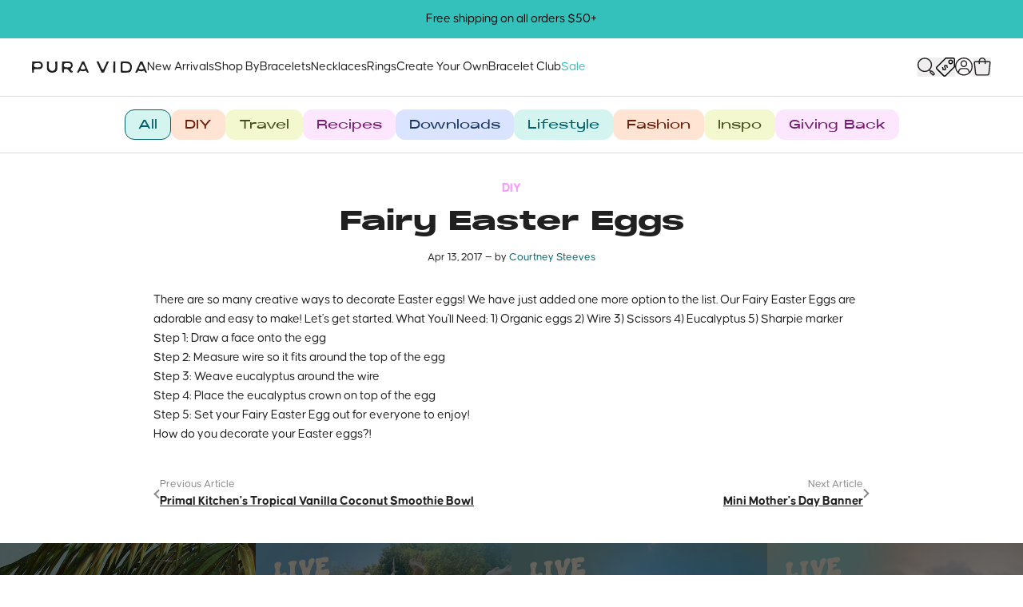

--- FILE ---
content_type: text/html; charset=utf-8
request_url: https://www.puravidabracelets.com/blogs/the-pv-scoop/fairy-easter-eggs
body_size: 52072
content:
<!doctype html>
<html class="js" lang="en">
  <head>

    <script>
  
  window.dataLayer = window.dataLayer || [];

  // Osano Google Consent
  function gtag(){dataLayer.push(arguments);}
  gtag('consent','default',{
    'ad_storage':'denied',
    'analytics_storage':'denied',
    'ad_user_data':'denied',
    'ad_personalization':'denied',
    'personalization_storage':'denied',
    'functionality_storage':'granted',
    'security_storage':'granted',
    'wait_for_update': 500
  });
  gtag("set", "ads_data_redaction", true);
  // End Osano Google Consent

  dataLayer.push({
    'pageType': 'article',
    'shopDomain': 'puravidabracelets.myshopify.com',
    'customer': {
      'isLoggedIn':false,
    },
    'template': 'article'
  });

  

    window.dataLayer.push({
      'google_tag_params': {
        'ecomm_pagetype': 'other',
      }
    });

  

</script>

    <link rel="preconnect" href="https://www.googletagmanager.com">
    <link rel="preconnect" href="https://www.clarity.ms">
    <link rel="preconnect" href="https://cmp.osano.com">

    <script src="https://cmp.osano.com/Azq8QaSOZ923Y2fMg/0e5bf728-c0ea-43f4-82d9-c7cf68111f88/osano.js" async></script>

    <link href="//www.puravidabracelets.com/cdn/shop/t/594/assets/theme.css?v=94488363822133057651769036756" as="style" rel="preload">
    <link href="//www.puravidabracelets.com/cdn/shop/t/594/assets/theme.min.js?v=43383437673070633471768288784" as="script" rel="preload">
    <link href="//www.puravidabracelets.com/cdn/shop/t/594/assets/cart.min.js?v=167838136291001493521762214523" as="script" rel="preload">
    <link href="//www.puravidabracelets.com/cdn/shop/t/594/assets/swiper.min.js?v=104312064931231207321743715427" as="script" rel="preload">
    <link href="//www.puravidabracelets.com/cdn/shop/t/594/assets/Causten.otf?v=153565046961550339911758568834" as="font" type="font/otf" crossorigin="anonymous" rel="preload">
    <link href="//www.puravidabracelets.com/cdn/shop/t/594/assets/Causten-Bold.otf?v=164587244664243969141758568834" as="font" type="font/otf" crossorigin="anonymous" rel="preload">
    <link href="//www.puravidabracelets.com/cdn/shop/t/594/assets/Alias-Regular.woff2?v=35944430687708969601739299225" as="font" type="font/woff2" crossorigin="anonymous" rel="preload">
    <link href="//www.puravidabracelets.com/cdn/shop/t/594/assets/Alias-Bold.woff2?v=127676320482942702571739299225" as="font" type="font/woff2" crossorigin="anonymous" rel="preload">
    
    <meta charset="utf-8">
    <meta http-equiv="X-UA-Compatible" content="IE=edge">
    <meta name="viewport" content="width=device-width,initial-scale=1">
    <meta name="theme-color" content="#000">
    <link rel="canonical" href="https://www.puravidabracelets.com/blogs/the-pv-scoop/fairy-easter-eggs">
    <link rel="apple-touch-icon" href="//www.puravidabracelets.com/cdn/shop/files/favicon_ba011f2f-6f19-469d-b82d-d161fdb2a2df.png?crop=center&height=180&v=1755536169&width=180">
    <link rel="shortcut icon" type="image/png" href="//www.puravidabracelets.com/cdn/shop/files/favicon_ba011f2f-6f19-469d-b82d-d161fdb2a2df.png?crop=center&height=64&v=1755536169&width=64">

    <meta name="pinterest-rich-pin" content="false">
    <meta name="globalsign-domain-verification" content="LUMxQ9Avu7P86lNPRbO97fDZ2bp7-HoLpdqjSZ7V8J" />
    <meta name="google-site-verification" content="ACGsMvsTXlYJbrl72agutq_TYML5FkDNJRTkQo8yLeM" />
    <meta name="google-site-verification" content="7r_XkmIixL56Fj98SwEgbJmNji5A1MRgH6kbpKKSOtY" />
    <meta name="google-site-verification" content="Vik3FD1XRgE6QcrOUipxGHHIQ3TXUfymkdGLFUoLZVI" />
    <meta name="p:domain_verify" content="2ea8e3646dc29e3d28b86101ab843701"/>

    <title>Fairy Easter Eggs</title>

    
      <meta name="description" content="There are so many creative ways to decorate Easter eggs! We have just added one more option to the list. Our Fairy Easter Eggs are adorable and easy to make! Let&#39;s get started. What You&#39;ll Need: 1) Organic eggs 2) Wire 3) Scissors 4) Eucalyptus 5) Sharpie marker Step 1: Draw a face onto the egg Step 2: Measure wire so ">
    
    
    
      <script>(function(w,d,s,l,i){w[l]=w[l]||[];w[l].push({'gtm.start':
      new Date().getTime(),event:'gtm.js'});var f=d.getElementsByTagName(s)[0],
      j=d.createElement(s),dl=l!='dataLayer'?'&l='+l:'';j.async=true;j.src=
      'https://www.googletagmanager.com/gtm.js?id='+i+dl;f.parentNode.insertBefore(j,f);
      })(window,document,'script','dataLayer','GTM-T4CH5C');</script>
    

    

    

<meta property="og:site_name" content="Pura Vida Bracelets">
<meta property="og:url" content="https://www.puravidabracelets.com/blogs/the-pv-scoop/fairy-easter-eggs">
<meta property="og:title" content="Fairy Easter Eggs">
<meta property="og:type" content="article">
<meta property="og:description" content="There are so many creative ways to decorate Easter eggs! We have just added one more option to the list. Our Fairy Easter Eggs are adorable and easy to make! Let&#39;s get started. What You&#39;ll Need: 1) Organic eggs 2) Wire 3) Scissors 4) Eucalyptus 5) Sharpie marker Step 1: Draw a face onto the egg Step 2: Measure wire so "><meta property="og:image" content="http://www.puravidabracelets.com/cdn/shop/articles/IMG_7485.jpg?v=1587595150">
  <meta property="og:image:secure_url" content="https://www.puravidabracelets.com/cdn/shop/articles/IMG_7485.jpg?v=1587595150">
  <meta property="og:image:width" content="3648">
  <meta property="og:image:height" content="5472"><meta name="twitter:card" content="summary_large_image">
<meta name="twitter:title" content="Fairy Easter Eggs">
<meta name="twitter:description" content="There are so many creative ways to decorate Easter eggs! We have just added one more option to the list. Our Fairy Easter Eggs are adorable and easy to make! Let&#39;s get started. What You&#39;ll Need: 1) Organic eggs 2) Wire 3) Scissors 4) Eucalyptus 5) Sharpie marker Step 1: Draw a face onto the egg Step 2: Measure wire so ">


    <script>
  window.shop_api = {
    shop: {
      permanentDomain: 'puravidabracelets.myshopify.com',
      region: 'com',
      url: 'https://www.puravidabracelets.com',
      moneyFormat: "${{amount}}",
    },
    customer: {
      loggedIn:false,},
    request: {
      path: '/blogs/the-pv-scoop/fairy-easter-eggs'
    },
    cart: {
      total: 0,
      currency: 'USD',
      json: {"note":null,"attributes":{},"original_total_price":0,"total_price":0,"total_discount":0,"total_weight":0.0,"item_count":0,"items":[],"requires_shipping":false,"currency":"USD","items_subtotal_price":0,"cart_level_discount_applications":[],"checkout_charge_amount":0},
      itemCount: 0,
    },
    routes: {
      cart_add_url: '/cart/add.js',
      cart_change_url: '/cart/change.js',
      cart_update_url: '/cart/update.js',
      cart_url: '/cart.js',
      cart_json: '/cart.json',
      cart_clear_url: '/cart/clear.js',
      root_url: '/',
    },
    settings: {
      cartTiers: [],
      giftEnabled: false,
      bogoHeader: 'Good Choice!',
      bogoBody: 'Add another BOGO item to your cart for FREE!*',
      bogoDisclaimer: '*Qualifying BOGO item of equal or lesser value. Some exclusions apply.',
      bogoButtonText: 'SHOP NOW',
      bogoButtonUrl: '/collections/bogo',
      
        customProfanityFilter: JSON.parse('["shat","foreskin","f[heart]ck","f♥ck","f♡ck","HUMP+DUMP","hump"]'),
      
    },
    strings: {
      addToCart: `Add to Cart`,
      soldOut: `Sold Out`,
      unavailable: `Unavailable`,
      preOrder: `Pre-Order`
    },
    template: {
      full: 'article',
      name: "article",
      suffix: null
    },
    vendor: {
      klaviyo: {
        publicApiKey: 'JpiXrs',
        newsletterListId: 'JLdJQT'
      },
      attentive: {
        signUpSourceId: ''
      },
      influence: {}
    },swipers: {},
    swiperParams: {}
  };
</script>

    <link href="//www.puravidabracelets.com/cdn/shop/t/594/assets/theme.css?v=94488363822133057651769036756" rel="stylesheet" type="text/css" media="all" />

    <script src="//www.puravidabracelets.com/cdn/shop/t/594/assets/swiper.min.js?v=104312064931231207321743715427" defer></script>
    <script src="//www.puravidabracelets.com/cdn/shop/t/594/assets/cart.min.js?v=167838136291001493521762214523" defer></script>
    <script src="//www.puravidabracelets.com/cdn/shop/t/594/assets/theme.min.js?v=43383437673070633471768288784" defer></script>

    <script>window.performance && window.performance.mark && window.performance.mark('shopify.content_for_header.start');</script><meta name="facebook-domain-verification" content="5bdcl98kb7qht1nuehqpkghcjibd80">
<meta id="shopify-digital-wallet" name="shopify-digital-wallet" content="/2976313/digital_wallets/dialog">
<meta name="shopify-checkout-api-token" content="1f6f2d0d9905fa2dc4aee204ca903222">
<meta id="in-context-paypal-metadata" data-shop-id="2976313" data-venmo-supported="true" data-environment="production" data-locale="en_US" data-paypal-v4="true" data-currency="USD">
<link rel="alternate" type="application/atom+xml" title="Feed" href="/blogs/the-pv-scoop.atom" />
<link rel="alternate" hreflang="x-default" href="https://www.puravidabracelets.com/blogs/the-pv-scoop/fairy-easter-eggs">
<link rel="alternate" hreflang="en-CA" href="https://ca.puravidabracelets.com/blogs/the-pv-scoop/fairy-easter-eggs">
<link rel="alternate" hreflang="en-GB" href="https://uk.puravidabracelets.com/blogs/the-pv-scoop/fairy-easter-eggs">
<link rel="alternate" hreflang="en-US" href="https://www.puravidabracelets.com/blogs/the-pv-scoop/fairy-easter-eggs">
<script async="async" src="/checkouts/internal/preloads.js?locale=en-US"></script>
<link rel="preconnect" href="https://shop.app" crossorigin="anonymous">
<script async="async" src="https://shop.app/checkouts/internal/preloads.js?locale=en-US&shop_id=2976313" crossorigin="anonymous"></script>
<script id="apple-pay-shop-capabilities" type="application/json">{"shopId":2976313,"countryCode":"US","currencyCode":"USD","merchantCapabilities":["supports3DS"],"merchantId":"gid:\/\/shopify\/Shop\/2976313","merchantName":"Pura Vida Bracelets","requiredBillingContactFields":["postalAddress","email"],"requiredShippingContactFields":["postalAddress","email"],"shippingType":"shipping","supportedNetworks":["visa","masterCard","amex","discover","elo","jcb"],"total":{"type":"pending","label":"Pura Vida Bracelets","amount":"1.00"},"shopifyPaymentsEnabled":true,"supportsSubscriptions":true}</script>
<script id="shopify-features" type="application/json">{"accessToken":"1f6f2d0d9905fa2dc4aee204ca903222","betas":["rich-media-storefront-analytics"],"domain":"www.puravidabracelets.com","predictiveSearch":true,"shopId":2976313,"locale":"en"}</script>
<script>var Shopify = Shopify || {};
Shopify.shop = "puravidabracelets.myshopify.com";
Shopify.locale = "en";
Shopify.currency = {"active":"USD","rate":"1.0"};
Shopify.country = "US";
Shopify.theme = {"name":"Production","id":132548722774,"schema_name":"Pura Vida","schema_version":"1.0.0","theme_store_id":null,"role":"main"};
Shopify.theme.handle = "null";
Shopify.theme.style = {"id":null,"handle":null};
Shopify.cdnHost = "www.puravidabracelets.com/cdn";
Shopify.routes = Shopify.routes || {};
Shopify.routes.root = "/";</script>
<script type="module">!function(o){(o.Shopify=o.Shopify||{}).modules=!0}(window);</script>
<script>!function(o){function n(){var o=[];function n(){o.push(Array.prototype.slice.apply(arguments))}return n.q=o,n}var t=o.Shopify=o.Shopify||{};t.loadFeatures=n(),t.autoloadFeatures=n()}(window);</script>
<script>
  window.ShopifyPay = window.ShopifyPay || {};
  window.ShopifyPay.apiHost = "shop.app\/pay";
  window.ShopifyPay.redirectState = null;
</script>
<script id="shop-js-analytics" type="application/json">{"pageType":"article"}</script>
<script defer="defer" async type="module" src="//www.puravidabracelets.com/cdn/shopifycloud/shop-js/modules/v2/client.init-shop-cart-sync_BT-GjEfc.en.esm.js"></script>
<script defer="defer" async type="module" src="//www.puravidabracelets.com/cdn/shopifycloud/shop-js/modules/v2/chunk.common_D58fp_Oc.esm.js"></script>
<script defer="defer" async type="module" src="//www.puravidabracelets.com/cdn/shopifycloud/shop-js/modules/v2/chunk.modal_xMitdFEc.esm.js"></script>
<script type="module">
  await import("//www.puravidabracelets.com/cdn/shopifycloud/shop-js/modules/v2/client.init-shop-cart-sync_BT-GjEfc.en.esm.js");
await import("//www.puravidabracelets.com/cdn/shopifycloud/shop-js/modules/v2/chunk.common_D58fp_Oc.esm.js");
await import("//www.puravidabracelets.com/cdn/shopifycloud/shop-js/modules/v2/chunk.modal_xMitdFEc.esm.js");

  window.Shopify.SignInWithShop?.initShopCartSync?.({"fedCMEnabled":true,"windoidEnabled":true});

</script>
<script>
  window.Shopify = window.Shopify || {};
  if (!window.Shopify.featureAssets) window.Shopify.featureAssets = {};
  window.Shopify.featureAssets['shop-js'] = {"shop-cart-sync":["modules/v2/client.shop-cart-sync_DZOKe7Ll.en.esm.js","modules/v2/chunk.common_D58fp_Oc.esm.js","modules/v2/chunk.modal_xMitdFEc.esm.js"],"init-fed-cm":["modules/v2/client.init-fed-cm_B6oLuCjv.en.esm.js","modules/v2/chunk.common_D58fp_Oc.esm.js","modules/v2/chunk.modal_xMitdFEc.esm.js"],"shop-cash-offers":["modules/v2/client.shop-cash-offers_D2sdYoxE.en.esm.js","modules/v2/chunk.common_D58fp_Oc.esm.js","modules/v2/chunk.modal_xMitdFEc.esm.js"],"shop-login-button":["modules/v2/client.shop-login-button_QeVjl5Y3.en.esm.js","modules/v2/chunk.common_D58fp_Oc.esm.js","modules/v2/chunk.modal_xMitdFEc.esm.js"],"pay-button":["modules/v2/client.pay-button_DXTOsIq6.en.esm.js","modules/v2/chunk.common_D58fp_Oc.esm.js","modules/v2/chunk.modal_xMitdFEc.esm.js"],"shop-button":["modules/v2/client.shop-button_DQZHx9pm.en.esm.js","modules/v2/chunk.common_D58fp_Oc.esm.js","modules/v2/chunk.modal_xMitdFEc.esm.js"],"avatar":["modules/v2/client.avatar_BTnouDA3.en.esm.js"],"init-windoid":["modules/v2/client.init-windoid_CR1B-cfM.en.esm.js","modules/v2/chunk.common_D58fp_Oc.esm.js","modules/v2/chunk.modal_xMitdFEc.esm.js"],"init-shop-for-new-customer-accounts":["modules/v2/client.init-shop-for-new-customer-accounts_C_vY_xzh.en.esm.js","modules/v2/client.shop-login-button_QeVjl5Y3.en.esm.js","modules/v2/chunk.common_D58fp_Oc.esm.js","modules/v2/chunk.modal_xMitdFEc.esm.js"],"init-shop-email-lookup-coordinator":["modules/v2/client.init-shop-email-lookup-coordinator_BI7n9ZSv.en.esm.js","modules/v2/chunk.common_D58fp_Oc.esm.js","modules/v2/chunk.modal_xMitdFEc.esm.js"],"init-shop-cart-sync":["modules/v2/client.init-shop-cart-sync_BT-GjEfc.en.esm.js","modules/v2/chunk.common_D58fp_Oc.esm.js","modules/v2/chunk.modal_xMitdFEc.esm.js"],"shop-toast-manager":["modules/v2/client.shop-toast-manager_DiYdP3xc.en.esm.js","modules/v2/chunk.common_D58fp_Oc.esm.js","modules/v2/chunk.modal_xMitdFEc.esm.js"],"init-customer-accounts":["modules/v2/client.init-customer-accounts_D9ZNqS-Q.en.esm.js","modules/v2/client.shop-login-button_QeVjl5Y3.en.esm.js","modules/v2/chunk.common_D58fp_Oc.esm.js","modules/v2/chunk.modal_xMitdFEc.esm.js"],"init-customer-accounts-sign-up":["modules/v2/client.init-customer-accounts-sign-up_iGw4briv.en.esm.js","modules/v2/client.shop-login-button_QeVjl5Y3.en.esm.js","modules/v2/chunk.common_D58fp_Oc.esm.js","modules/v2/chunk.modal_xMitdFEc.esm.js"],"shop-follow-button":["modules/v2/client.shop-follow-button_CqMgW2wH.en.esm.js","modules/v2/chunk.common_D58fp_Oc.esm.js","modules/v2/chunk.modal_xMitdFEc.esm.js"],"checkout-modal":["modules/v2/client.checkout-modal_xHeaAweL.en.esm.js","modules/v2/chunk.common_D58fp_Oc.esm.js","modules/v2/chunk.modal_xMitdFEc.esm.js"],"shop-login":["modules/v2/client.shop-login_D91U-Q7h.en.esm.js","modules/v2/chunk.common_D58fp_Oc.esm.js","modules/v2/chunk.modal_xMitdFEc.esm.js"],"lead-capture":["modules/v2/client.lead-capture_BJmE1dJe.en.esm.js","modules/v2/chunk.common_D58fp_Oc.esm.js","modules/v2/chunk.modal_xMitdFEc.esm.js"],"payment-terms":["modules/v2/client.payment-terms_Ci9AEqFq.en.esm.js","modules/v2/chunk.common_D58fp_Oc.esm.js","modules/v2/chunk.modal_xMitdFEc.esm.js"]};
</script>
<script>(function() {
  var isLoaded = false;
  function asyncLoad() {
    if (isLoaded) return;
    isLoaded = true;
    var urls = ["https:\/\/widgets.automizely.com\/aftership\/gmv.js?organization_id=ae25e988e2b148e99038b5a6516f5cda\u0026shop=puravidabracelets.myshopify.com","https:\/\/static.klaviyo.com\/onsite\/js\/klaviyo.js?company_id=XArRRS\u0026shop=puravidabracelets.myshopify.com","https:\/\/static.rechargecdn.com\/assets\/js\/widget.min.js?shop=puravidabracelets.myshopify.com","https:\/\/widget.ecocart.tools\/ecocart.js?shop_name=puravidabracelets.myshopify.com\u0026shop=puravidabracelets.myshopify.com","https:\/\/storm.spicegems.org\/0\/js\/scripttags\/puravidabracelets\/country_redirect_c93cfde4f0cabcbadb291a68dd3c213a.min.js?v=52\u0026shop=puravidabracelets.myshopify.com"];
    for (var i = 0; i < urls.length; i++) {
      var s = document.createElement('script');
      s.type = 'text/javascript';
      s.async = true;
      s.src = urls[i];
      var x = document.getElementsByTagName('script')[0];
      x.parentNode.insertBefore(s, x);
    }
  };
  if(window.attachEvent) {
    window.attachEvent('onload', asyncLoad);
  } else {
    window.addEventListener('load', asyncLoad, false);
  }
})();</script>
<script id="__st">var __st={"a":2976313,"offset":-28800,"reqid":"a68e1ab9-97be-4b92-b871-e9a1cc463ac1-1769133226","pageurl":"www.puravidabracelets.com\/blogs\/the-pv-scoop\/fairy-easter-eggs","s":"articles-384518586454","u":"85f6261ab1ef","p":"article","rtyp":"article","rid":384518586454};</script>
<script>window.ShopifyPaypalV4VisibilityTracking = true;</script>
<script id="captcha-bootstrap">!function(){'use strict';const t='contact',e='account',n='new_comment',o=[[t,t],['blogs',n],['comments',n],[t,'customer']],c=[[e,'customer_login'],[e,'guest_login'],[e,'recover_customer_password'],[e,'create_customer']],r=t=>t.map((([t,e])=>`form[action*='/${t}']:not([data-nocaptcha='true']) input[name='form_type'][value='${e}']`)).join(','),a=t=>()=>t?[...document.querySelectorAll(t)].map((t=>t.form)):[];function s(){const t=[...o],e=r(t);return a(e)}const i='password',u='form_key',d=['recaptcha-v3-token','g-recaptcha-response','h-captcha-response',i],f=()=>{try{return window.sessionStorage}catch{return}},m='__shopify_v',_=t=>t.elements[u];function p(t,e,n=!1){try{const o=window.sessionStorage,c=JSON.parse(o.getItem(e)),{data:r}=function(t){const{data:e,action:n}=t;return t[m]||n?{data:e,action:n}:{data:t,action:n}}(c);for(const[e,n]of Object.entries(r))t.elements[e]&&(t.elements[e].value=n);n&&o.removeItem(e)}catch(o){console.error('form repopulation failed',{error:o})}}const l='form_type',E='cptcha';function T(t){t.dataset[E]=!0}const w=window,h=w.document,L='Shopify',v='ce_forms',y='captcha';let A=!1;((t,e)=>{const n=(g='f06e6c50-85a8-45c8-87d0-21a2b65856fe',I='https://cdn.shopify.com/shopifycloud/storefront-forms-hcaptcha/ce_storefront_forms_captcha_hcaptcha.v1.5.2.iife.js',D={infoText:'Protected by hCaptcha',privacyText:'Privacy',termsText:'Terms'},(t,e,n)=>{const o=w[L][v],c=o.bindForm;if(c)return c(t,g,e,D).then(n);var r;o.q.push([[t,g,e,D],n]),r=I,A||(h.body.append(Object.assign(h.createElement('script'),{id:'captcha-provider',async:!0,src:r})),A=!0)});var g,I,D;w[L]=w[L]||{},w[L][v]=w[L][v]||{},w[L][v].q=[],w[L][y]=w[L][y]||{},w[L][y].protect=function(t,e){n(t,void 0,e),T(t)},Object.freeze(w[L][y]),function(t,e,n,w,h,L){const[v,y,A,g]=function(t,e,n){const i=e?o:[],u=t?c:[],d=[...i,...u],f=r(d),m=r(i),_=r(d.filter((([t,e])=>n.includes(e))));return[a(f),a(m),a(_),s()]}(w,h,L),I=t=>{const e=t.target;return e instanceof HTMLFormElement?e:e&&e.form},D=t=>v().includes(t);t.addEventListener('submit',(t=>{const e=I(t);if(!e)return;const n=D(e)&&!e.dataset.hcaptchaBound&&!e.dataset.recaptchaBound,o=_(e),c=g().includes(e)&&(!o||!o.value);(n||c)&&t.preventDefault(),c&&!n&&(function(t){try{if(!f())return;!function(t){const e=f();if(!e)return;const n=_(t);if(!n)return;const o=n.value;o&&e.removeItem(o)}(t);const e=Array.from(Array(32),(()=>Math.random().toString(36)[2])).join('');!function(t,e){_(t)||t.append(Object.assign(document.createElement('input'),{type:'hidden',name:u})),t.elements[u].value=e}(t,e),function(t,e){const n=f();if(!n)return;const o=[...t.querySelectorAll(`input[type='${i}']`)].map((({name:t})=>t)),c=[...d,...o],r={};for(const[a,s]of new FormData(t).entries())c.includes(a)||(r[a]=s);n.setItem(e,JSON.stringify({[m]:1,action:t.action,data:r}))}(t,e)}catch(e){console.error('failed to persist form',e)}}(e),e.submit())}));const S=(t,e)=>{t&&!t.dataset[E]&&(n(t,e.some((e=>e===t))),T(t))};for(const o of['focusin','change'])t.addEventListener(o,(t=>{const e=I(t);D(e)&&S(e,y())}));const B=e.get('form_key'),M=e.get(l),P=B&&M;t.addEventListener('DOMContentLoaded',(()=>{const t=y();if(P)for(const e of t)e.elements[l].value===M&&p(e,B);[...new Set([...A(),...v().filter((t=>'true'===t.dataset.shopifyCaptcha))])].forEach((e=>S(e,t)))}))}(h,new URLSearchParams(w.location.search),n,t,e,['guest_login'])})(!1,!0)}();</script>
<script integrity="sha256-4kQ18oKyAcykRKYeNunJcIwy7WH5gtpwJnB7kiuLZ1E=" data-source-attribution="shopify.loadfeatures" defer="defer" src="//www.puravidabracelets.com/cdn/shopifycloud/storefront/assets/storefront/load_feature-a0a9edcb.js" crossorigin="anonymous"></script>
<script crossorigin="anonymous" defer="defer" src="//www.puravidabracelets.com/cdn/shopifycloud/storefront/assets/shopify_pay/storefront-65b4c6d7.js?v=20250812"></script>
<script data-source-attribution="shopify.dynamic_checkout.dynamic.init">var Shopify=Shopify||{};Shopify.PaymentButton=Shopify.PaymentButton||{isStorefrontPortableWallets:!0,init:function(){window.Shopify.PaymentButton.init=function(){};var t=document.createElement("script");t.src="https://www.puravidabracelets.com/cdn/shopifycloud/portable-wallets/latest/portable-wallets.en.js",t.type="module",document.head.appendChild(t)}};
</script>
<script data-source-attribution="shopify.dynamic_checkout.buyer_consent">
  function portableWalletsHideBuyerConsent(e){var t=document.getElementById("shopify-buyer-consent"),n=document.getElementById("shopify-subscription-policy-button");t&&n&&(t.classList.add("hidden"),t.setAttribute("aria-hidden","true"),n.removeEventListener("click",e))}function portableWalletsShowBuyerConsent(e){var t=document.getElementById("shopify-buyer-consent"),n=document.getElementById("shopify-subscription-policy-button");t&&n&&(t.classList.remove("hidden"),t.removeAttribute("aria-hidden"),n.addEventListener("click",e))}window.Shopify?.PaymentButton&&(window.Shopify.PaymentButton.hideBuyerConsent=portableWalletsHideBuyerConsent,window.Shopify.PaymentButton.showBuyerConsent=portableWalletsShowBuyerConsent);
</script>
<script data-source-attribution="shopify.dynamic_checkout.cart.bootstrap">document.addEventListener("DOMContentLoaded",(function(){function t(){return document.querySelector("shopify-accelerated-checkout-cart, shopify-accelerated-checkout")}if(t())Shopify.PaymentButton.init();else{new MutationObserver((function(e,n){t()&&(Shopify.PaymentButton.init(),n.disconnect())})).observe(document.body,{childList:!0,subtree:!0})}}));
</script>
<link id="shopify-accelerated-checkout-styles" rel="stylesheet" media="screen" href="https://www.puravidabracelets.com/cdn/shopifycloud/portable-wallets/latest/accelerated-checkout-backwards-compat.css" crossorigin="anonymous">
<style id="shopify-accelerated-checkout-cart">
        #shopify-buyer-consent {
  margin-top: 1em;
  display: inline-block;
  width: 100%;
}

#shopify-buyer-consent.hidden {
  display: none;
}

#shopify-subscription-policy-button {
  background: none;
  border: none;
  padding: 0;
  text-decoration: underline;
  font-size: inherit;
  cursor: pointer;
}

#shopify-subscription-policy-button::before {
  box-shadow: none;
}

      </style>

<script>window.performance && window.performance.mark && window.performance.mark('shopify.content_for_header.end');</script>

    <style>
  :root {
    --primary-color: ;
  }
</style>

    <script type="text/javascript">
        (function(c,l,a,r,i,t,y){
            c[a]=c[a]||function(){(c[a].q=c[a].q||[]).push(arguments)};
            t=l.createElement(r);t.async=1;t.src="https://www.clarity.ms/tag/"+i;
            y=l.getElementsByTagName(r)[0];y.parentNode.insertBefore(t,y);
        })(window, document, "clarity", "script", "r8rlz44ebr");
    </script>

    <link rel="stylesheet" href="//www.puravidabracelets.com/cdn/shop/t/594/assets/engraving-fonts.css?v=7137672642326101121768848340" media="print" onload="this.media='all'">

  <!-- BEGIN app block: shopify://apps/klaviyo-email-marketing-sms/blocks/klaviyo-onsite-embed/2632fe16-c075-4321-a88b-50b567f42507 -->












  <script async src="https://static.klaviyo.com/onsite/js/JpiXrs/klaviyo.js?company_id=JpiXrs"></script>
  <script>!function(){if(!window.klaviyo){window._klOnsite=window._klOnsite||[];try{window.klaviyo=new Proxy({},{get:function(n,i){return"push"===i?function(){var n;(n=window._klOnsite).push.apply(n,arguments)}:function(){for(var n=arguments.length,o=new Array(n),w=0;w<n;w++)o[w]=arguments[w];var t="function"==typeof o[o.length-1]?o.pop():void 0,e=new Promise((function(n){window._klOnsite.push([i].concat(o,[function(i){t&&t(i),n(i)}]))}));return e}}})}catch(n){window.klaviyo=window.klaviyo||[],window.klaviyo.push=function(){var n;(n=window._klOnsite).push.apply(n,arguments)}}}}();</script>

  




  <script>
    window.klaviyoReviewsProductDesignMode = false
  </script>







<!-- END app block --><!-- BEGIN app block: shopify://apps/intelligems-a-b-testing/blocks/intelligems-script/fa83b64c-0c77-4c0c-b4b2-b94b42f5ef19 --><script>
  window._template = {
    directory: "",
    name: "article",
    suffix: "",
  };
  window.__productIdFromTemplate = null;
  window.__plpCollectionIdFromTemplate = null;
  window.igProductData = (function() {
    const data = {};return data;
  })();
</script>
<script type="module" blocking="render" fetchpriority="high" src="https://cdn.intelligems.io/esm/74f1b220e7d6/bundle.js" data-em-disable async></script>


<!-- END app block --><!-- BEGIN app block: shopify://apps/pccd3n954-opensend/blocks/opensend/2b2c3b10-a7b7-4c6a-8fec-fa45612cd8d4 -->
<script type='text/javascript'>
!function(s) {
  let o = s.createElement('script'), u = s.getElementsByTagName('script')[0];
  o.src = 'https://cdn.aggle.net/oir/oir.min.js';
  o.async = !0, o.setAttribute('oirtyp', '48b1feaa'), o.setAttribute('oirid', 'PCCD3N954');
  u.parentNode.insertBefore(o, u);
}(document);
</script>

<script type='text/javascript'>
!function(e) {
  let t = {  };
  (e._oirtrk = e._oirtrk || []).push(['track', 'on-site', t]);
}(window);
</script>


<!-- END app block --><!-- BEGIN app block: shopify://apps/triplewhale/blocks/triple_pixel_snippet/483d496b-3f1a-4609-aea7-8eee3b6b7a2a --><link rel='preconnect dns-prefetch' href='https://api.config-security.com/' crossorigin />
<link rel='preconnect dns-prefetch' href='https://conf.config-security.com/' crossorigin />
<script>
/* >> TriplePixel :: start*/
window.TriplePixelData={TripleName:"puravidabracelets.myshopify.com",ver:"2.16",plat:"SHOPIFY",isHeadless:false,src:'SHOPIFY_EXT',product:{id:"",name:``,price:"",variant:""},search:"",collection:"",cart:"",template:"article",curr:"USD" || "USD"},function(W,H,A,L,E,_,B,N){function O(U,T,P,H,R){void 0===R&&(R=!1),H=new XMLHttpRequest,P?(H.open("POST",U,!0),H.setRequestHeader("Content-Type","text/plain")):H.open("GET",U,!0),H.send(JSON.stringify(P||{})),H.onreadystatechange=function(){4===H.readyState&&200===H.status?(R=H.responseText,U.includes("/first")?eval(R):P||(N[B]=R)):(299<H.status||H.status<200)&&T&&!R&&(R=!0,O(U,T-1,P))}}if(N=window,!N[H+"sn"]){N[H+"sn"]=1,L=function(){return Date.now().toString(36)+"_"+Math.random().toString(36)};try{A.setItem(H,1+(0|A.getItem(H)||0)),(E=JSON.parse(A.getItem(H+"U")||"[]")).push({u:location.href,r:document.referrer,t:Date.now(),id:L()}),A.setItem(H+"U",JSON.stringify(E))}catch(e){}var i,m,p;A.getItem('"!nC`')||(_=A,A=N,A[H]||(E=A[H]=function(t,e,i){return void 0===i&&(i=[]),"State"==t?E.s:(W=L(),(E._q=E._q||[]).push([W,t,e].concat(i)),W)},E.s="Installed",E._q=[],E.ch=W,B="configSecurityConfModel",N[B]=1,O("https://conf.config-security.com/model",5),i=L(),m=A[atob("c2NyZWVu")],_.setItem("di_pmt_wt",i),p={id:i,action:"profile",avatar:_.getItem("auth-security_rand_salt_"),time:m[atob("d2lkdGg=")]+":"+m[atob("aGVpZ2h0")],host:A.TriplePixelData.TripleName,plat:A.TriplePixelData.plat,url:window.location.href.slice(0,500),ref:document.referrer,ver:A.TriplePixelData.ver},O("https://api.config-security.com/event",5,p),O("https://api.config-security.com/first?host=".concat(p.host,"&plat=").concat(p.plat),5)))}}("","TriplePixel",localStorage);
/* << TriplePixel :: end*/
</script>



<!-- END app block --><!-- BEGIN app block: shopify://apps/elevar-conversion-tracking/blocks/dataLayerEmbed/bc30ab68-b15c-4311-811f-8ef485877ad6 -->



<script type="module" dynamic>
  const configUrl = "/a/elevar/static/configs/05bcc4ffe988416e95aa77c2575cd6501902d0bb/config.js";
  const config = (await import(configUrl)).default;
  const scriptUrl = config.script_src_app_theme_embed;

  if (scriptUrl) {
    const { handler } = await import(scriptUrl);

    await handler(
      config,
      {
        cartData: {
  marketId: "69828694",
  attributes:{},
  cartTotal: "0.0",
  currencyCode:"USD",
  items: []
}
,
        user: {cartTotal: "0.0",
    currencyCode:"USD",customer: {},
}
,
        isOnCartPage:false,
        collectionView:null,
        searchResultsView:null,
        productView:null,
        checkoutComplete: null
      }
    );
  }
</script>


<!-- END app block --><link href="https://monorail-edge.shopifysvc.com" rel="dns-prefetch">
<script>(function(){if ("sendBeacon" in navigator && "performance" in window) {try {var session_token_from_headers = performance.getEntriesByType('navigation')[0].serverTiming.find(x => x.name == '_s').description;} catch {var session_token_from_headers = undefined;}var session_cookie_matches = document.cookie.match(/_shopify_s=([^;]*)/);var session_token_from_cookie = session_cookie_matches && session_cookie_matches.length === 2 ? session_cookie_matches[1] : "";var session_token = session_token_from_headers || session_token_from_cookie || "";function handle_abandonment_event(e) {var entries = performance.getEntries().filter(function(entry) {return /monorail-edge.shopifysvc.com/.test(entry.name);});if (!window.abandonment_tracked && entries.length === 0) {window.abandonment_tracked = true;var currentMs = Date.now();var navigation_start = performance.timing.navigationStart;var payload = {shop_id: 2976313,url: window.location.href,navigation_start,duration: currentMs - navigation_start,session_token,page_type: "article"};window.navigator.sendBeacon("https://monorail-edge.shopifysvc.com/v1/produce", JSON.stringify({schema_id: "online_store_buyer_site_abandonment/1.1",payload: payload,metadata: {event_created_at_ms: currentMs,event_sent_at_ms: currentMs}}));}}window.addEventListener('pagehide', handle_abandonment_event);}}());</script>
<script id="web-pixels-manager-setup">(function e(e,d,r,n,o){if(void 0===o&&(o={}),!Boolean(null===(a=null===(i=window.Shopify)||void 0===i?void 0:i.analytics)||void 0===a?void 0:a.replayQueue)){var i,a;window.Shopify=window.Shopify||{};var t=window.Shopify;t.analytics=t.analytics||{};var s=t.analytics;s.replayQueue=[],s.publish=function(e,d,r){return s.replayQueue.push([e,d,r]),!0};try{self.performance.mark("wpm:start")}catch(e){}var l=function(){var e={modern:/Edge?\/(1{2}[4-9]|1[2-9]\d|[2-9]\d{2}|\d{4,})\.\d+(\.\d+|)|Firefox\/(1{2}[4-9]|1[2-9]\d|[2-9]\d{2}|\d{4,})\.\d+(\.\d+|)|Chrom(ium|e)\/(9{2}|\d{3,})\.\d+(\.\d+|)|(Maci|X1{2}).+ Version\/(15\.\d+|(1[6-9]|[2-9]\d|\d{3,})\.\d+)([,.]\d+|)( \(\w+\)|)( Mobile\/\w+|) Safari\/|Chrome.+OPR\/(9{2}|\d{3,})\.\d+\.\d+|(CPU[ +]OS|iPhone[ +]OS|CPU[ +]iPhone|CPU IPhone OS|CPU iPad OS)[ +]+(15[._]\d+|(1[6-9]|[2-9]\d|\d{3,})[._]\d+)([._]\d+|)|Android:?[ /-](13[3-9]|1[4-9]\d|[2-9]\d{2}|\d{4,})(\.\d+|)(\.\d+|)|Android.+Firefox\/(13[5-9]|1[4-9]\d|[2-9]\d{2}|\d{4,})\.\d+(\.\d+|)|Android.+Chrom(ium|e)\/(13[3-9]|1[4-9]\d|[2-9]\d{2}|\d{4,})\.\d+(\.\d+|)|SamsungBrowser\/([2-9]\d|\d{3,})\.\d+/,legacy:/Edge?\/(1[6-9]|[2-9]\d|\d{3,})\.\d+(\.\d+|)|Firefox\/(5[4-9]|[6-9]\d|\d{3,})\.\d+(\.\d+|)|Chrom(ium|e)\/(5[1-9]|[6-9]\d|\d{3,})\.\d+(\.\d+|)([\d.]+$|.*Safari\/(?![\d.]+ Edge\/[\d.]+$))|(Maci|X1{2}).+ Version\/(10\.\d+|(1[1-9]|[2-9]\d|\d{3,})\.\d+)([,.]\d+|)( \(\w+\)|)( Mobile\/\w+|) Safari\/|Chrome.+OPR\/(3[89]|[4-9]\d|\d{3,})\.\d+\.\d+|(CPU[ +]OS|iPhone[ +]OS|CPU[ +]iPhone|CPU IPhone OS|CPU iPad OS)[ +]+(10[._]\d+|(1[1-9]|[2-9]\d|\d{3,})[._]\d+)([._]\d+|)|Android:?[ /-](13[3-9]|1[4-9]\d|[2-9]\d{2}|\d{4,})(\.\d+|)(\.\d+|)|Mobile Safari.+OPR\/([89]\d|\d{3,})\.\d+\.\d+|Android.+Firefox\/(13[5-9]|1[4-9]\d|[2-9]\d{2}|\d{4,})\.\d+(\.\d+|)|Android.+Chrom(ium|e)\/(13[3-9]|1[4-9]\d|[2-9]\d{2}|\d{4,})\.\d+(\.\d+|)|Android.+(UC? ?Browser|UCWEB|U3)[ /]?(15\.([5-9]|\d{2,})|(1[6-9]|[2-9]\d|\d{3,})\.\d+)\.\d+|SamsungBrowser\/(5\.\d+|([6-9]|\d{2,})\.\d+)|Android.+MQ{2}Browser\/(14(\.(9|\d{2,})|)|(1[5-9]|[2-9]\d|\d{3,})(\.\d+|))(\.\d+|)|K[Aa][Ii]OS\/(3\.\d+|([4-9]|\d{2,})\.\d+)(\.\d+|)/},d=e.modern,r=e.legacy,n=navigator.userAgent;return n.match(d)?"modern":n.match(r)?"legacy":"unknown"}(),u="modern"===l?"modern":"legacy",c=(null!=n?n:{modern:"",legacy:""})[u],f=function(e){return[e.baseUrl,"/wpm","/b",e.hashVersion,"modern"===e.buildTarget?"m":"l",".js"].join("")}({baseUrl:d,hashVersion:r,buildTarget:u}),m=function(e){var d=e.version,r=e.bundleTarget,n=e.surface,o=e.pageUrl,i=e.monorailEndpoint;return{emit:function(e){var a=e.status,t=e.errorMsg,s=(new Date).getTime(),l=JSON.stringify({metadata:{event_sent_at_ms:s},events:[{schema_id:"web_pixels_manager_load/3.1",payload:{version:d,bundle_target:r,page_url:o,status:a,surface:n,error_msg:t},metadata:{event_created_at_ms:s}}]});if(!i)return console&&console.warn&&console.warn("[Web Pixels Manager] No Monorail endpoint provided, skipping logging."),!1;try{return self.navigator.sendBeacon.bind(self.navigator)(i,l)}catch(e){}var u=new XMLHttpRequest;try{return u.open("POST",i,!0),u.setRequestHeader("Content-Type","text/plain"),u.send(l),!0}catch(e){return console&&console.warn&&console.warn("[Web Pixels Manager] Got an unhandled error while logging to Monorail."),!1}}}}({version:r,bundleTarget:l,surface:e.surface,pageUrl:self.location.href,monorailEndpoint:e.monorailEndpoint});try{o.browserTarget=l,function(e){var d=e.src,r=e.async,n=void 0===r||r,o=e.onload,i=e.onerror,a=e.sri,t=e.scriptDataAttributes,s=void 0===t?{}:t,l=document.createElement("script"),u=document.querySelector("head"),c=document.querySelector("body");if(l.async=n,l.src=d,a&&(l.integrity=a,l.crossOrigin="anonymous"),s)for(var f in s)if(Object.prototype.hasOwnProperty.call(s,f))try{l.dataset[f]=s[f]}catch(e){}if(o&&l.addEventListener("load",o),i&&l.addEventListener("error",i),u)u.appendChild(l);else{if(!c)throw new Error("Did not find a head or body element to append the script");c.appendChild(l)}}({src:f,async:!0,onload:function(){if(!function(){var e,d;return Boolean(null===(d=null===(e=window.Shopify)||void 0===e?void 0:e.analytics)||void 0===d?void 0:d.initialized)}()){var d=window.webPixelsManager.init(e)||void 0;if(d){var r=window.Shopify.analytics;r.replayQueue.forEach((function(e){var r=e[0],n=e[1],o=e[2];d.publishCustomEvent(r,n,o)})),r.replayQueue=[],r.publish=d.publishCustomEvent,r.visitor=d.visitor,r.initialized=!0}}},onerror:function(){return m.emit({status:"failed",errorMsg:"".concat(f," has failed to load")})},sri:function(e){var d=/^sha384-[A-Za-z0-9+/=]+$/;return"string"==typeof e&&d.test(e)}(c)?c:"",scriptDataAttributes:o}),m.emit({status:"loading"})}catch(e){m.emit({status:"failed",errorMsg:(null==e?void 0:e.message)||"Unknown error"})}}})({shopId: 2976313,storefrontBaseUrl: "https://www.puravidabracelets.com",extensionsBaseUrl: "https://extensions.shopifycdn.com/cdn/shopifycloud/web-pixels-manager",monorailEndpoint: "https://monorail-edge.shopifysvc.com/unstable/produce_batch",surface: "storefront-renderer",enabledBetaFlags: ["2dca8a86"],webPixelsConfigList: [{"id":"1776648278","configuration":"{\"webPixelName\":\"Judge.me\"}","eventPayloadVersion":"v1","runtimeContext":"STRICT","scriptVersion":"34ad157958823915625854214640f0bf","type":"APP","apiClientId":683015,"privacyPurposes":["ANALYTICS"],"dataSharingAdjustments":{"protectedCustomerApprovalScopes":["read_customer_email","read_customer_name","read_customer_personal_data","read_customer_phone"]}},{"id":"1607237718","configuration":"{\"ti\":\"187224242\",\"endpoint\":\"https:\/\/bat.bing.com\/action\/0\"}","eventPayloadVersion":"v1","runtimeContext":"STRICT","scriptVersion":"5ee93563fe31b11d2d65e2f09a5229dc","type":"APP","apiClientId":2997493,"privacyPurposes":["ANALYTICS","MARKETING","SALE_OF_DATA"],"dataSharingAdjustments":{"protectedCustomerApprovalScopes":["read_customer_personal_data"]}},{"id":"1319960662","configuration":"{\"accountID\":\"JpiXrs\",\"webPixelConfig\":\"eyJlbmFibGVBZGRlZFRvQ2FydEV2ZW50cyI6IHRydWV9\"}","eventPayloadVersion":"v1","runtimeContext":"STRICT","scriptVersion":"524f6c1ee37bacdca7657a665bdca589","type":"APP","apiClientId":123074,"privacyPurposes":["ANALYTICS","MARKETING"],"dataSharingAdjustments":{"protectedCustomerApprovalScopes":["read_customer_address","read_customer_email","read_customer_name","read_customer_personal_data","read_customer_phone"]}},{"id":"1004601430","configuration":"{\"storeHandle\":\"puravidabracelets.myshopify.com\", \"publisherId\": \"PCCD3N954\"}","eventPayloadVersion":"v1","runtimeContext":"STRICT","scriptVersion":"b2309729ceb17e1d4a0464d22a77143e","type":"APP","apiClientId":254763565057,"privacyPurposes":["ANALYTICS","MARKETING","SALE_OF_DATA"],"dataSharingAdjustments":{"protectedCustomerApprovalScopes":["read_customer_address","read_customer_email","read_customer_name","read_customer_phone","read_customer_personal_data"]}},{"id":"790528086","configuration":"{\"shopId\":\"puravidabracelets.myshopify.com\"}","eventPayloadVersion":"v1","runtimeContext":"STRICT","scriptVersion":"674c31de9c131805829c42a983792da6","type":"APP","apiClientId":2753413,"privacyPurposes":["ANALYTICS","MARKETING","SALE_OF_DATA"],"dataSharingAdjustments":{"protectedCustomerApprovalScopes":["read_customer_address","read_customer_email","read_customer_name","read_customer_personal_data","read_customer_phone"]}},{"id":"697696342","configuration":"{\"config_url\": \"\/a\/elevar\/static\/configs\/05bcc4ffe988416e95aa77c2575cd6501902d0bb\/config.js\"}","eventPayloadVersion":"v1","runtimeContext":"STRICT","scriptVersion":"ab86028887ec2044af7d02b854e52653","type":"APP","apiClientId":2509311,"privacyPurposes":[],"dataSharingAdjustments":{"protectedCustomerApprovalScopes":["read_customer_address","read_customer_email","read_customer_name","read_customer_personal_data","read_customer_phone"]}},{"id":"371621974","configuration":"{\"extension\": \"puravidabracelets\"}","eventPayloadVersion":"v1","runtimeContext":"STRICT","scriptVersion":"419075bc4bceaed42e265f0117e8d6f6","type":"APP","apiClientId":352999,"privacyPurposes":["ANALYTICS","MARKETING","SALE_OF_DATA"],"dataSharingAdjustments":{"protectedCustomerApprovalScopes":[]}},{"id":"23789654","configuration":"{\"shopId\":\"puravidabracelets.myshopify.com\"}","eventPayloadVersion":"v1","runtimeContext":"STRICT","scriptVersion":"31536d5a2ef62c1887054e49fd58dba0","type":"APP","apiClientId":4845829,"privacyPurposes":["ANALYTICS"],"dataSharingAdjustments":{"protectedCustomerApprovalScopes":["read_customer_email","read_customer_personal_data","read_customer_phone"]}},{"id":"8355926","configuration":"{\"hashed_organization_id\":\"24662f937095a0f6281e36968822a8d9_v1\",\"app_key\":\"puravidabracelets\",\"allow_collect_personal_data\":\"true\"}","eventPayloadVersion":"v1","runtimeContext":"STRICT","scriptVersion":"c3e64302e4c6a915b615bb03ddf3784a","type":"APP","apiClientId":111542,"privacyPurposes":["ANALYTICS","MARKETING","SALE_OF_DATA"],"dataSharingAdjustments":{"protectedCustomerApprovalScopes":["read_customer_address","read_customer_email","read_customer_name","read_customer_personal_data","read_customer_phone"]}},{"id":"12124246","eventPayloadVersion":"1","runtimeContext":"LAX","scriptVersion":"8","type":"CUSTOM","privacyPurposes":["ANALYTICS","MARKETING","SALE_OF_DATA"],"name":"Snapchat"},{"id":"20119638","eventPayloadVersion":"1","runtimeContext":"LAX","scriptVersion":"8","type":"CUSTOM","privacyPurposes":["ANALYTICS","MARKETING","SALE_OF_DATA"],"name":"Intelligems Custom Tracking"},{"id":"38436950","eventPayloadVersion":"1","runtimeContext":"LAX","scriptVersion":"1","type":"CUSTOM","privacyPurposes":["ANALYTICS","MARKETING","SALE_OF_DATA"],"name":"Bing UET"},{"id":"39452758","eventPayloadVersion":"1","runtimeContext":"LAX","scriptVersion":"1","type":"CUSTOM","privacyPurposes":["ANALYTICS","MARKETING","SALE_OF_DATA"],"name":"Aspire"},{"id":"49250390","eventPayloadVersion":"1","runtimeContext":"LAX","scriptVersion":"1","type":"CUSTOM","privacyPurposes":["ANALYTICS","MARKETING","SALE_OF_DATA"],"name":"Axon Pixel"},{"id":"98795606","eventPayloadVersion":"1","runtimeContext":"LAX","scriptVersion":"2","type":"CUSTOM","privacyPurposes":[],"name":"Elevar Checkout Tracking"},{"id":"shopify-app-pixel","configuration":"{}","eventPayloadVersion":"v1","runtimeContext":"STRICT","scriptVersion":"0450","apiClientId":"shopify-pixel","type":"APP","privacyPurposes":["ANALYTICS","MARKETING"]},{"id":"shopify-custom-pixel","eventPayloadVersion":"v1","runtimeContext":"LAX","scriptVersion":"0450","apiClientId":"shopify-pixel","type":"CUSTOM","privacyPurposes":["ANALYTICS","MARKETING"]}],isMerchantRequest: false,initData: {"shop":{"name":"Pura Vida Bracelets","paymentSettings":{"currencyCode":"USD"},"myshopifyDomain":"puravidabracelets.myshopify.com","countryCode":"US","storefrontUrl":"https:\/\/www.puravidabracelets.com"},"customer":null,"cart":null,"checkout":null,"productVariants":[],"purchasingCompany":null},},"https://www.puravidabracelets.com/cdn","fcfee988w5aeb613cpc8e4bc33m6693e112",{"modern":"","legacy":""},{"shopId":"2976313","storefrontBaseUrl":"https:\/\/www.puravidabracelets.com","extensionBaseUrl":"https:\/\/extensions.shopifycdn.com\/cdn\/shopifycloud\/web-pixels-manager","surface":"storefront-renderer","enabledBetaFlags":"[\"2dca8a86\"]","isMerchantRequest":"false","hashVersion":"fcfee988w5aeb613cpc8e4bc33m6693e112","publish":"custom","events":"[[\"page_viewed\",{}]]"});</script><script>
  window.ShopifyAnalytics = window.ShopifyAnalytics || {};
  window.ShopifyAnalytics.meta = window.ShopifyAnalytics.meta || {};
  window.ShopifyAnalytics.meta.currency = 'USD';
  var meta = {"page":{"pageType":"article","resourceType":"article","resourceId":384518586454,"requestId":"a68e1ab9-97be-4b92-b871-e9a1cc463ac1-1769133226"}};
  for (var attr in meta) {
    window.ShopifyAnalytics.meta[attr] = meta[attr];
  }
</script>
<script class="analytics">
  (function () {
    var customDocumentWrite = function(content) {
      var jquery = null;

      if (window.jQuery) {
        jquery = window.jQuery;
      } else if (window.Checkout && window.Checkout.$) {
        jquery = window.Checkout.$;
      }

      if (jquery) {
        jquery('body').append(content);
      }
    };

    var hasLoggedConversion = function(token) {
      if (token) {
        return document.cookie.indexOf('loggedConversion=' + token) !== -1;
      }
      return false;
    }

    var setCookieIfConversion = function(token) {
      if (token) {
        var twoMonthsFromNow = new Date(Date.now());
        twoMonthsFromNow.setMonth(twoMonthsFromNow.getMonth() + 2);

        document.cookie = 'loggedConversion=' + token + '; expires=' + twoMonthsFromNow;
      }
    }

    var trekkie = window.ShopifyAnalytics.lib = window.trekkie = window.trekkie || [];
    if (trekkie.integrations) {
      return;
    }
    trekkie.methods = [
      'identify',
      'page',
      'ready',
      'track',
      'trackForm',
      'trackLink'
    ];
    trekkie.factory = function(method) {
      return function() {
        var args = Array.prototype.slice.call(arguments);
        args.unshift(method);
        trekkie.push(args);
        return trekkie;
      };
    };
    for (var i = 0; i < trekkie.methods.length; i++) {
      var key = trekkie.methods[i];
      trekkie[key] = trekkie.factory(key);
    }
    trekkie.load = function(config) {
      trekkie.config = config || {};
      trekkie.config.initialDocumentCookie = document.cookie;
      var first = document.getElementsByTagName('script')[0];
      var script = document.createElement('script');
      script.type = 'text/javascript';
      script.onerror = function(e) {
        var scriptFallback = document.createElement('script');
        scriptFallback.type = 'text/javascript';
        scriptFallback.onerror = function(error) {
                var Monorail = {
      produce: function produce(monorailDomain, schemaId, payload) {
        var currentMs = new Date().getTime();
        var event = {
          schema_id: schemaId,
          payload: payload,
          metadata: {
            event_created_at_ms: currentMs,
            event_sent_at_ms: currentMs
          }
        };
        return Monorail.sendRequest("https://" + monorailDomain + "/v1/produce", JSON.stringify(event));
      },
      sendRequest: function sendRequest(endpointUrl, payload) {
        // Try the sendBeacon API
        if (window && window.navigator && typeof window.navigator.sendBeacon === 'function' && typeof window.Blob === 'function' && !Monorail.isIos12()) {
          var blobData = new window.Blob([payload], {
            type: 'text/plain'
          });

          if (window.navigator.sendBeacon(endpointUrl, blobData)) {
            return true;
          } // sendBeacon was not successful

        } // XHR beacon

        var xhr = new XMLHttpRequest();

        try {
          xhr.open('POST', endpointUrl);
          xhr.setRequestHeader('Content-Type', 'text/plain');
          xhr.send(payload);
        } catch (e) {
          console.log(e);
        }

        return false;
      },
      isIos12: function isIos12() {
        return window.navigator.userAgent.lastIndexOf('iPhone; CPU iPhone OS 12_') !== -1 || window.navigator.userAgent.lastIndexOf('iPad; CPU OS 12_') !== -1;
      }
    };
    Monorail.produce('monorail-edge.shopifysvc.com',
      'trekkie_storefront_load_errors/1.1',
      {shop_id: 2976313,
      theme_id: 132548722774,
      app_name: "storefront",
      context_url: window.location.href,
      source_url: "//www.puravidabracelets.com/cdn/s/trekkie.storefront.8d95595f799fbf7e1d32231b9a28fd43b70c67d3.min.js"});

        };
        scriptFallback.async = true;
        scriptFallback.src = '//www.puravidabracelets.com/cdn/s/trekkie.storefront.8d95595f799fbf7e1d32231b9a28fd43b70c67d3.min.js';
        first.parentNode.insertBefore(scriptFallback, first);
      };
      script.async = true;
      script.src = '//www.puravidabracelets.com/cdn/s/trekkie.storefront.8d95595f799fbf7e1d32231b9a28fd43b70c67d3.min.js';
      first.parentNode.insertBefore(script, first);
    };
    trekkie.load(
      {"Trekkie":{"appName":"storefront","development":false,"defaultAttributes":{"shopId":2976313,"isMerchantRequest":null,"themeId":132548722774,"themeCityHash":"11079481817923262681","contentLanguage":"en","currency":"USD"},"isServerSideCookieWritingEnabled":true,"monorailRegion":"shop_domain","enabledBetaFlags":["65f19447"]},"Session Attribution":{},"S2S":{"facebookCapiEnabled":false,"source":"trekkie-storefront-renderer","apiClientId":580111}}
    );

    var loaded = false;
    trekkie.ready(function() {
      if (loaded) return;
      loaded = true;

      window.ShopifyAnalytics.lib = window.trekkie;

      var originalDocumentWrite = document.write;
      document.write = customDocumentWrite;
      try { window.ShopifyAnalytics.merchantGoogleAnalytics.call(this); } catch(error) {};
      document.write = originalDocumentWrite;

      window.ShopifyAnalytics.lib.page(null,{"pageType":"article","resourceType":"article","resourceId":384518586454,"requestId":"a68e1ab9-97be-4b92-b871-e9a1cc463ac1-1769133226","shopifyEmitted":true});

      var match = window.location.pathname.match(/checkouts\/(.+)\/(thank_you|post_purchase)/)
      var token = match? match[1]: undefined;
      if (!hasLoggedConversion(token)) {
        setCookieIfConversion(token);
        
      }
    });


        var eventsListenerScript = document.createElement('script');
        eventsListenerScript.async = true;
        eventsListenerScript.src = "//www.puravidabracelets.com/cdn/shopifycloud/storefront/assets/shop_events_listener-3da45d37.js";
        document.getElementsByTagName('head')[0].appendChild(eventsListenerScript);

})();</script>
  <script>
  if (!window.ga || (window.ga && typeof window.ga !== 'function')) {
    window.ga = function ga() {
      (window.ga.q = window.ga.q || []).push(arguments);
      if (window.Shopify && window.Shopify.analytics && typeof window.Shopify.analytics.publish === 'function') {
        window.Shopify.analytics.publish("ga_stub_called", {}, {sendTo: "google_osp_migration"});
      }
      console.error("Shopify's Google Analytics stub called with:", Array.from(arguments), "\nSee https://help.shopify.com/manual/promoting-marketing/pixels/pixel-migration#google for more information.");
    };
    if (window.Shopify && window.Shopify.analytics && typeof window.Shopify.analytics.publish === 'function') {
      window.Shopify.analytics.publish("ga_stub_initialized", {}, {sendTo: "google_osp_migration"});
    }
  }
</script>
<script
  defer
  src="https://www.puravidabracelets.com/cdn/shopifycloud/perf-kit/shopify-perf-kit-3.0.4.min.js"
  data-application="storefront-renderer"
  data-shop-id="2976313"
  data-render-region="gcp-us-central1"
  data-page-type="article"
  data-theme-instance-id="132548722774"
  data-theme-name="Pura Vida"
  data-theme-version="1.0.0"
  data-monorail-region="shop_domain"
  data-resource-timing-sampling-rate="10"
  data-shs="true"
  data-shs-beacon="true"
  data-shs-export-with-fetch="true"
  data-shs-logs-sample-rate="1"
  data-shs-beacon-endpoint="https://www.puravidabracelets.com/api/collect"
></script>
</head>
  
  <body>

    <a class="skip-to-content-link sr-clickable" href="#main">Skip to content</a>

    <header class="sticky w-full top-0 left-0 z-20">
      <!-- BEGIN sections: header -->
<div id="shopify-section-sections--17085577625686__announcement_bar_jQ7V84" class="shopify-section shopify-section-group-header"><style>
  announcement-bar-item {
    display: grid;
  }
  @media all and (min-width: 768px) {
    announcement-bar-item {
      display: flex;
    }
    announcement-bar-item p {
      display: inline;
    }
  }
  announcement-bar-item[hidden] {
    visibility: hidden;
    height: 0;
  }
</style>

<announcement-bar cycle-speed="7" class="block overflow-hidden" style="background-color: #fa97ff;">
  <div class="text-center leading-none text-[13px] lg:text-base">
    
      <announcement-bar-item class="px-4 flex items-center h-12 justify-center gap-1 md:gap-10"  style="color: #000000;background-color: #fa97ff;"><div class="lg:flex lg:gap-1 leading-tight"><p>Just Dropped: Valentine's Day Styles <a href="/collections/valentines-day-collection" title="Valentine's Day Collection">Shop Now</a></p></div>
      </announcement-bar-item>
    
      <announcement-bar-item class="px-4 flex items-center h-12 justify-center gap-1 md:gap-10" hidden style="color: #000000;background-color: #34c1bb;"><div class="lg:flex lg:gap-1 leading-tight"><p>Free shipping on all orders $50+</p></div>
      </announcement-bar-item>
    
  </div>
</announcement-bar>

<script>
  class AnnouncementBar extends HTMLElement {

    async connectedCallback() {
      await customElements.whenDefined("announcement-bar-item");
      this.items = Array.from(this.querySelectorAll("announcement-bar-item"));
      this.hasPendingTransition = false;
      this._startPlayer();
    }
  
    get selectedIndex() {
      return this.items.findIndex(item => item.selected);
    }
  
    next() {
      this.select((this.selectedIndex + 1) % this.items.length);
    }
  
    async select(index, animate = true) {
      if (this.selectedIndex === index || this.hasPendingTransition) {
        return;
      }
      this._pausePlayer();
      this.hasPendingTransition = true;
      await this.items[this.selectedIndex].deselect(animate);
      await this.items[index].select(animate);
      this.style.backgroundColor = this.items[index].style.backgroundColor;
      this.hasPendingTransition = false;
      this._startPlayer();
    }

    _pausePlayer() {
      clearInterval(this._interval);
    }

    _startPlayer() {
      const cycleSpeed = parseInt(this.getAttribute("cycle-speed")) * 1000;
      this._interval = setInterval(this.next.bind(this), cycleSpeed);
    }
  }

  window.customElements.define("announcement-bar", AnnouncementBar);

  class AnnouncementBarItem extends HTMLElement {
    get index() {
      return [...this.parentNode.children].indexOf(this);
    }
  
    get hasContent() {
      return this.hasAttribute("has-content");
    }
  
    get selected() {
      return !this.hasAttribute("hidden");
    }
  
    async select(animate = true) {
      this.removeAttribute("hidden");
      
      await new Promise(resolve => {
        const animation = this.animate(
          {
            transform: ["translateY(10px)", "translateY(0)"],
            opacity: [0, 1]
          }, 
          {
            duration: animate ? 250 : 0,
            easing: "ease-in-out"
          }
        );
        animation.onfinish = resolve;
      });
    }
  
    async deselect(animate = true) {
      await this.closeContent();
      
      await new Promise(resolve => {
        const animation = this.animate(
          {
            transform: ["translateY(0)", "translateY(-10px)"],
            opacity: [1, 0]
          }, 
          {
            duration: animate ? 150 : 0,
            easing: "ease-in-out"
          }
        );
        animation.onfinish = resolve;
      });
      
      this.setAttribute("hidden", "");
    }
  
    async closeContent() {
      if (!this.hasContent || this.contentElement.hasAttribute("hidden")) {
        return Promise.resolve();
      }
      
      await new Promise(resolve => {
        this.contentElement.addEventListener("transitionend", () => resolve(), {
          once: true
        });
        this.contentElement.setAttribute("hidden", "");
      });
    }
  }
  window.customElements.define("announcement-bar-item", AnnouncementBarItem);
</script>


</div><div id="shopify-section-sections--17085577625686__navigation" class="shopify-section shopify-section-group-header"><div class="bg-white px-4 lg:px-10">

  <div class="flex items-center justify-between lg:py-0 py-4 lg:gap-5 xl:gap-10 max-w-screen-2xl mx-auto">

    <div class="flex items-center gap-3 lg:hidden ">
      <mobile-menu>
        <button type="button" data-toggle-menu aria-label="Open mobile menu" aria-haspopup="dialog" aria-expanded="false" class="block">
          <svg class="h-4 w-auto block" width="13" height="10" viewBox="0 0 13 10" xmlns="http://www.w3.org/2000/svg">
  <g id="Layer1-2">
      <path id="Path" fill="#202020" stroke="none" d="M 0.5 1.38 L 12.48 1.38 C 12.76 1.38 12.98 1.16 12.98 0.88 C 12.98 0.6 12.76 0.38 12.48 0.38 L 0.5 0.38 C 0.22 0.38 0 0.6 0 0.88 C 0 1.16 0.22 1.38 0.5 1.38 Z M 12.48 4.69 L 0.5 4.69 C 0.22 4.69 0 4.91 0 5.19 C 0 5.47 0.22 5.69 0.5 5.69 L 12.48 5.69 C 12.76 5.69 12.98 5.47 12.98 5.19 C 12.98 4.91 12.76 4.69 12.48 4.69 Z M 12.48 9 L 0.5 9 C 0.22 9 0 9.22 0 9.5 C 0 9.78 0.22 10 0.5 10 L 12.48 10 C 12.76 10 12.98 9.78 12.98 9.5 C 12.98 9.22 12.76 9 12.48 9 Z"/>
  </g>
</svg>
        </button>
        <nav class="fixed z-[998] top-0 left-0 w-screen h-svh -translate-x-full open-parent:translate-x-0 !lg:hidden transition-all duration-300 ease-in-out" role="dialog">
  
          <div class="bg-cream w-full overflow-y-auto pb-32 h-full top-0 left-0 absolute">
            
            <div class="p-6 flex items-center justify-between">
              <svg width="297" height="28" class="w-36 h-auto" viewBox="0 0 297 28" xmlns="http://www.w3.org/2000/svg">
    <g id="Layer1-2">
        <g id="Group">
            <path id="Path" fill="currentColor" stroke="none" d="M 65.379997 0.49 C 65.07 -0.219999 63.43 -0.17 62.450001 -0.139999 C 62.240002 -0.139999 62.060001 -0.129999 61.889999 -0.129999 L 61.77 -0.129999 C 60.439999 -0.16 60.169998 0.059999 60.119999 0.129999 C 60.119999 0.16 60.049999 0.459999 60.040001 0.51 L 60.040001 0.559999 C 59.91 1.049999 59.91 1.57 59.919998 2.059999 L 59.919998 2.360001 C 59.919998 4.110001 59.990002 5.889999 60.060001 7.6 C 60.150002 9.93 60.240002 12.34 60.169998 14.72 C 60.130001 16.060001 60.040001 17.48 59.52 18.790001 C 58.720001 20.790001 56.93 22.380001 54.709999 23.040001 C 51.470001 23.990002 47.91 22.98 45.639999 20.450001 C 45.029999 19.740002 44.5 18.849998 43.939999 17.639999 C 43.450001 16.599998 43.43 15.48 43.419998 14.41 C 43.419998 14.21 43.419998 14.01 43.41 13.81 L 43.279999 9.4 C 43.240002 8.129999 43.360001 6.870001 43.470001 5.66 C 43.610001 4.07 43.759998 2.42 43.560001 0.780001 C 43.560001 0.58 43.52 0.16 43.490002 0 L 43.43 -0.1 C 43.389999 -0.18 43.049999 -0.280001 42.77 -0.280001 C 42.59 -0.290001 42.41 -0.299999 42.23 -0.299999 C 41.689999 -0.299999 41.16 -0.24 40.639999 -0.190001 L 40.509998 -0.190001 C 40.299999 -0.16 40.09 -0.129999 39.889999 -0.120001 C 39.799999 -0.120001 39.689999 -0.110001 39.580002 -0.110001 L 39.509998 -0.110001 C 39.16 -0.1 38.580002 -0.08 38.540001 0.110001 C 38.369999 0.82 38.389999 2.049999 38.41 2.790001 L 38.41 2.9 C 38.439999 4.299999 38.419998 5.68 38.41 6.85 C 38.41 7.48 38.389999 8.110001 38.380001 8.74 C 38.349998 10.59 38.32 12.5 38.349998 14.38 C 38.380001 16.619999 38.419998 19.16 39.419998 21.32 C 40.73 24.139999 43.779999 26.34 47.779999 27.359999 C 49.209999 27.719999 50.66 27.92 52.099998 27.959999 C 52.259998 27.959999 52.419998 27.959999 52.580002 27.959999 C 55.450001 27.959999 58.169998 27.299999 60.470001 26.049999 C 61.75 25.349998 62.709999 24.58 63.41 23.68 C 65.199997 21.389999 65.360001 18.23 65.360001 14.93 C 65.360001 13.33 65.379997 11.709999 65.400002 10.139999 L 65.400002 9.91 C 65.43 8.369999 65.440002 6.98 65.449997 5.59 C 65.449997 5.18 65.489998 4.690001 65.540001 4.17 C 65.650002 2.860001 65.769997 1.4 65.389999 0.52 Z"/>
            <path id="path1" fill="currentColor" stroke="none" d="M 5.68 19.939999 C 5.9 19.75 6.18 19.59 6.57 19.459999 C 7.19 19.25 7.88 19.139999 8.74 19.119999 C 9.29 19.110001 9.85 19.139999 10.39 19.16 C 10.75 19.18 11.1 19.189999 11.45 19.200001 C 13.3 19.23 15.16 19.200001 16.73 19.170002 C 20.09 19.099998 23.58 18.77 26.01 15.670001 C 27.629999 13.610001 28.209999 10.940001 27.65 8.15 C 27.41 6.959999 26.98 5.789999 26.370001 4.68 C 23.389999 -0.719999 17.4 -0.559999 11.6 -0.389999 C 10.06 -0.35 8.62 -0.299999 7.23 -0.370001 C 6.4 -0.41 2.04 -0.219999 1.13 -0.129999 C 1.11 -0.129999 1.04 -0.110001 0.97 -0.1 C 0.87 -0.08 0.58 -0.040001 0.53 0 L 0.5 0.02 C 0.46 0.09 0.36 0.35 0.35 0.41 C 0.35 0.780001 0.31 1.18 0.28 1.5 C 0.24 1.9 0.2 2.35 0.22 2.809999 C 0.25 3.59 0.22 4.4 0.19 5.120001 C 0.18 5.5 0.16 5.879999 0.15 6.26 L 0.03 13.12 C -0.04 17.34 0.02 20.75 0.23 23.860001 C 0.23 24.98 0.23 26.129999 0.27 27.219999 C 0.27 27.23 0.3 27.289999 0.32 27.34 L 0.34 27.379999 C 0.38 27.49 0.41 27.559999 0.42 27.619999 C 0.56 27.779999 0.93 27.959999 1.9 28 C 2.46 28.029999 3.02 27.939999 3.57 27.859999 C 3.76 27.83 3.95 27.799999 4.14 27.779999 C 4.48 27.74 4.62 27.609999 4.66 27.309999 L 4.69 27.07 C 4.72 26.869999 4.74 26.67 4.77 26.449999 C 4.79 26.209999 4.75 25.07 4.72 24.309999 L 4.72 24.099998 C 4.67 23.080002 4.63 22.029999 4.99 21.040001 C 5.17 20.560001 5.39 20.200001 5.68 19.950001 Z M 9.7 4.209999 C 10.22 4.039999 13.72 3.889999 15.06 3.950001 C 19.51 4.139999 23.49 4.76 23.299999 10.299999 C 23.17 14.23 19.219999 14.77 15.37 14.77 C 14.96 14.77 14.55 14.77 14.17 14.76 L 14.07 14.76 C 13.75 14.76 13.44 14.75 13.15 14.75 C 13.15 14.75 13.13 14.75 13.1 14.75 C 12.87 14.76 11.93 14.74 11.05 14.690001 C 10.02 14.64 9.74 14.59 9.61 14.53 C 7.27 14.1 4.62 13.01 4.77 8.51 C 4.85 6.059999 6.46 4.65 9.69 4.209999 Z"/>
            <path id="path2" fill="currentColor" stroke="none" d="M 105.029999 24.549999 C 104.870003 24.269999 104.610001 24.029999 104.230003 23.82 C 103.970001 23.670002 103.669998 23.549999 103.400002 23.43 C 103.199997 23.34 102.989998 23.259998 102.800003 23.16 C 101.459999 22.5 99.510002 20.77 100.010002 18.93 C 100.099998 18.580002 100.260002 18.240002 100.489998 17.889999 C 100.610001 17.77 100.690002 17.700001 100.769997 17.630001 C 100.970001 17.450001 101.199997 17.25 101.370003 17.029999 C 101.699997 16.610001 102.040001 16.240002 102.360001 15.87 L 102.389999 15.840001 C 103.339996 14.78 104.230003 13.78 104.650002 12.22 C 105.059998 10.67 105.080002 8.92 104.709999 7.01 C 104.440002 5.610001 104.029999 4.58 103.43 3.75 C 102.43 2.370001 100.839996 1.549999 99.269997 0.860001 C 96.449997 -0.379999 93.25 -0.27 90.139999 -0.16 L 90.010002 -0.16 C 88.839996 -0.110001 87.620003 -0.120001 86.440002 -0.139999 L 86.339996 -0.139999 C 85.760002 -0.139999 85.169998 -0.15 84.589996 -0.15 C 82.400002 -0.15 80.07 -0.08 77.849998 0.440001 C 77.779999 0.459999 77.589996 0.700001 77.559998 0.85 C 77.489998 1.09 77.519997 2.34 77.559998 2.620001 C 77.720001 3.73 77.629997 4.940001 77.540001 6.110001 C 77.489998 6.74 77.449997 7.309999 77.440002 7.869999 C 77.410004 9.85 77.389999 11.879999 77.389999 13.91 C 77.389999 16.040001 77.449997 18.240002 77.510002 20.18 C 77.529999 20.93 77.550003 21.68 77.57 22.43 C 77.589996 23.299999 77.610001 24.16 77.620003 25.029999 C 77.620003 25.199999 77.620003 25.369999 77.620003 25.539999 C 77.620003 25.779999 77.620003 26.039999 77.620003 26.279999 C 77.629997 26.549999 77.690002 26.83 77.739998 27.109999 C 77.769997 27.25 77.800003 27.389999 77.82 27.529999 C 78.099998 27.66 78.389999 27.67 78.690002 27.689999 C 78.769997 27.689999 78.839996 27.689999 78.919998 27.699999 L 79.029999 27.699999 C 79.410004 27.73 79.809998 27.759998 80.199997 27.74 C 80.839996 27.719999 81.489998 27.599998 82.089996 27.459999 C 82.089996 27.459999 82.089996 27.459999 82.089996 27.459999 C 82.089996 27.459999 82.089996 27.459999 82.089996 27.459999 C 82.360001 26.639999 82.32 25.74 82.279999 24.879999 L 82.25 24.189999 C 82.209999 23.279999 82.160004 22.349998 82.209999 21.43 C 82.239998 20.869999 82.440002 20.330002 82.760002 19.91 C 83.580002 18.849998 85.330002 18.759998 85.849998 18.759998 C 86.160004 18.759998 86.480003 18.759998 86.809998 18.75 C 89.019997 18.709999 91.269997 18.670002 93 20.259998 C 93.889999 21.080002 94.669998 22.099998 95.43 23.099998 C 95.959999 23.790001 96.5 24.5 97.059998 25.129999 C 97.82 25.969999 98.589996 26.759998 99.559998 27.17 C 100.089996 27.4 100.720001 27.519999 101.519997 27.559999 C 102.739998 27.619999 103.660004 27.42 104.309998 26.939999 C 105.019997 26.429998 105.480003 25.349998 105.019997 24.559999 Z M 92.720001 14.76 C 92.309998 14.76 91.910004 14.76 91.519997 14.75 L 91.419998 14.75 C 91.099998 14.75 90.790001 14.74 90.5 14.74 C 90.5 14.74 90.480003 14.74 90.449997 14.74 C 90.220001 14.75 89.279999 14.73 88.400002 14.68 C 87.370003 14.63 87.089996 14.58 86.959999 14.52 C 84.620003 14.09 81.970001 13 82.120003 8.5 C 82.199997 6.049999 83.809998 4.639999 87.040001 4.200001 C 87.57 4.030001 91.019997 3.889999 92.400002 3.940001 C 96.849998 4.129999 100.830002 4.75 100.650002 10.289999 C 100.519997 14.22 96.57 14.76 92.720001 14.76 Z"/>
            <path id="path3" fill="currentColor" stroke="none" d="M 138.619995 23.040001 C 138.949997 23.040001 139.300003 23.139999 139.589996 23.360001 C 139.860001 23.560001 140.070007 23.810001 140.240005 24.039999 C 140.570007 24.469999 140.820007 25.009998 141.070007 25.519999 C 141.490005 26.4 141.919998 27.289999 142.679993 27.75 C 142.919998 27.84 144.139999 27.809999 144.660004 27.799999 C 144.830002 27.799999 144.960007 27.799999 145.050003 27.799999 L 145.169998 27.799999 C 146.380005 27.83 146.600006 27.629999 146.630005 27.539999 C 146.729996 27.32 146.470001 26.83 146.389999 26.67 C 146.350006 26.599998 146.309998 26.529999 146.270004 26.459999 C 146.190002 26.32 146.119995 26.189999 146.070007 26.08 C 145.820007 25.529999 145.600006 25.019999 145.399994 24.539999 C 145.339996 24.389999 145.259995 24.25 145.190002 24.099998 L 145.089996 23.889999 C 145.089996 23.889999 145.029999 23.779999 145 23.720001 C 144.889999 23.529999 144.770004 23.32 144.740005 23.130001 C 144.169998 21.84 143.600006 20.549999 143.029999 19.259998 C 141.880005 16.650002 140.729996 14.05 139.589996 11.440001 C 138.740005 9.48 137.880005 7.52 137.029999 5.559999 C 136.610001 4.59 136.190002 3.629999 135.770004 2.66 C 135.660004 2.389999 135.550003 2.120001 135.440002 1.84 C 135.190002 1.209999 134.949997 0.58 134.619995 0.040001 C 134.509995 -0.059999 134.320007 -0.15 134.169998 -0.18 C 133.660004 -0.219999 131.130005 -0.26 130.690002 -0.219999 C 130.320007 -0.219999 129.800003 -0.190001 129.479996 0.02 C 128.820007 0.459999 128.460007 1.450001 128.139999 2.309999 C 128.029999 2.620001 127.93 2.889999 127.82 3.139999 C 127.260002 4.41 126.699997 5.68 126.129997 6.92 C 125.010002 9.389999 123.809998 11.91 122.589996 14.400001 C 121.230003 17.16 120.099998 19.380001 119.040001 21.400002 C 118.419998 22.580002 117.800003 23.75 117.18 24.9 C 116.970001 25.279999 116.82 25.65 116.660004 26.039999 L 116.529999 26.359999 C 116.480003 26.48 116.419998 26.59 116.349998 26.709999 C 116.209999 26.959999 116.080002 27.179998 116.080002 27.369999 C 116.080002 27.459999 116.120003 27.549999 116.139999 27.59 C 116.419998 27.699999 117.440002 27.769999 118.089996 27.769999 C 118.370003 27.75 118.639999 27.74 118.889999 27.74 C 119.290001 27.74 119.669998 27.759998 120.019997 27.809999 C 120.959999 27.969999 121.82 26.199999 122.099998 25.619999 C 122.290001 25.209999 122.540001 24.74 122.889999 24.32 C 122.970001 24.23 123.050003 24.119999 123.120003 24.019999 L 123.150002 23.98 C 123.32 23.75 123.510002 23.490002 123.760002 23.299999 C 124.330002 22.869999 125.019997 23.110001 125.580002 23.299999 L 125.769997 23.360001 C 127.849998 24.049999 130.199997 24.42 132.240005 24.349998 C 133.259995 24.32 134.350006 24.16 135.570007 23.849998 C 135.919998 23.759998 136.279999 23.630001 136.630005 23.509998 L 136.649994 23.509998 C 136.649994 23.509998 136.690002 23.619999 136.690002 23.619999 L 136.660004 23.5 C 137.300003 23.27 137.960007 23.040001 138.630005 23 Z M 136.570007 18.580002 C 136.419998 18.639999 136.270004 18.700001 136.130005 18.77 C 135.770004 18.950001 135.339996 19.16 134.869995 19.32 C 134.740005 19.369999 134.600006 19.41 134.460007 19.439999 C 133.259995 19.759998 132.029999 19.799999 131.080002 19.799999 L 130.880005 19.799999 C 129.479996 19.799999 128.009995 19.700001 126.739998 19.049999 C 125.169998 18.25 125.760002 16.900002 126.220001 15.81 L 126.279999 15.670001 C 126.32 15.590001 126.349998 15.500001 126.370003 15.410001 C 126.410004 15.29 126.440002 15.18 126.489998 15.09 C 126.620003 14.8 127.43 13.13 127.589996 12.860001 C 127.709999 12.6 127.870003 12.320001 128.020004 12.05 L 128.149994 12.08 L 128.149994 12.08 C 128.149994 12.08 128.039993 12.02 128.039993 12.02 C 128.220001 11.709999 128.399994 11.4 128.539993 11.07 C 128.619995 10.85 128.740005 10.66 128.860001 10.469999 C 128.960007 10.299999 129.070007 10.129999 129.139999 9.940001 L 129.179993 9.84 C 129.800003 8.33 130.179993 7.58 130.460007 7.34 C 130.860001 7.02 131.279999 6.9 131.720001 6.99 C 132.679993 7.190001 133.419998 8.389999 133.690002 8.889999 C 134.509995 10.42 135.300003 11.99 136.059998 13.55 C 136.419998 14.3 136.770004 15.05 137.119995 15.8 L 137.190002 15.96 C 137.229996 16.049999 137.289993 16.16 137.360001 16.259998 C 137.600006 16.670002 137.880005 17.16 137.779999 17.610001 L 137.779999 17.66 C 137.779999 17.66 137.759995 17.709999 137.759995 17.75 L 137.759995 17.830002 C 137.759995 17.830002 137.679993 17.889999 137.679993 17.889999 C 137.570007 17.990002 137.470001 18.080002 137.399994 18.130001 C 137.149994 18.32 136.839996 18.450001 136.550003 18.57 Z"/>
            <path id="path4" fill="currentColor" stroke="none" d="M 183.929993 27.75 C 183.929993 27.75 183.990005 27.73 184.029999 27.719999 C 184.169998 27.67 184.339996 27.619999 184.529999 27.67 C 184.550003 27.67 184.699997 27.67 185.610001 27.5 L 185.679993 27.5 C 185.75 27.469999 185.800003 27.459999 185.839996 27.459999 C 186.149994 27.42 186.369995 26.769999 186.479996 26.42 L 186.479996 26.389999 C 186.509995 26.34 186.520004 26.289999 186.539993 26.25 C 186.740005 25.679998 186.990005 25.129999 187.229996 24.58 C 187.339996 24.33 187.449997 24.08 187.559998 23.84 C 188.240005 22.27 188.919998 20.700001 189.600006 19.18 C 191.100006 15.820001 192.679993 12.43 194.289993 9.119999 C 195.080002 7.5 195.899994 5.83 196.75 4.139999 C 196.839996 3.950001 196.940002 3.77 197.029999 3.58 C 197.330002 2.98 197.630005 2.379999 197.960007 1.82 C 198.029999 1.700001 198.110001 1.58 198.190002 1.460001 L 198.220001 1.42 C 198.460007 1.059999 198.699997 0.690001 198.789993 0.32 C 198.880005 0.09 198.820007 -0.08 198.729996 -0.17 C 198.559998 -0.34 197.729996 -0.41 197.419998 -0.440001 C 197.330002 -0.440001 197.25 -0.450001 197.190002 -0.459999 C 194.619995 -0.57 193.75 -0.25 193.490005 0.030001 C 193.289993 0.24 193.179993 0.540001 193.070007 0.83 C 193.020004 0.950001 192.979996 1.07 192.940002 1.18 C 192.789993 1.530001 192.619995 1.879999 192.460007 2.210001 L 192.440002 2.24 C 192.339996 2.450001 192.240005 2.66 192.139999 2.870001 C 191.729996 3.76 191.330002 4.65 190.919998 5.539999 L 190.589996 6.27 C 189.539993 8.6 188.5 10.869999 187.389999 13.04 C 186.679993 14.43 185.860001 16.080002 185.179993 17.82 C 185.119995 17.990002 184.880005 18.389999 184.490005 19.02 L 184.440002 19.110001 C 184.399994 19.170002 184.380005 19.209999 184.360001 19.240002 C 183.830002 20.029999 182.559998 19.869999 181.889999 19.580002 C 181.009995 19.200001 180.559998 18.259998 180.160004 17.43 C 180.070007 17.23 179.979996 17.040001 179.880005 16.860001 C 178.539993 14.320001 177.380005 11.65 176.25 9.059999 L 176.089996 8.699999 C 175.380005 7.059999 174.679993 5.469999 173.940002 3.91 L 173.910004 3.84 C 173.580002 3.15 173.25 2.440001 172.949997 1.73 C 172.779999 1.33 172.440002 0.5 171.970001 0.18 C 171.550003 -0.110001 170.229996 -0.280001 168.350006 -0.280001 C 167.979996 -0.280001 167.600006 -0.280001 167.240005 -0.26 C 167.240005 -0.26 167.179993 -0.25 167.119995 -0.24 C 166.990005 -0.219999 166.889999 -0.200001 166.809998 -0.15 C 166.679993 -0.07 166.610001 0.030001 166.589996 0.15 C 166.570007 0.25 166.589996 0.34 166.660004 0.43 C 166.919998 0.82 167.100006 1.299999 167.270004 1.76 C 167.369995 2.040001 167.470001 2.299999 167.589996 2.540001 L 174.850006 17.830002 C 175.270004 18.720001 175.75 19.720001 176.190002 20.740002 C 176.380005 21.18 176.559998 21.630001 176.75 22.080002 L 176.75 22.110001 C 177.419998 23.73 178.100006 25.4 179.119995 26.83 C 179.240005 27 179.369995 27.139999 179.509995 27.269999 C 180.220001 27.879999 181.169998 27.859999 182.179993 27.83 C 182.380005 27.83 182.580002 27.83 182.779999 27.83 C 182.979996 27.83 183.770004 27.789999 183.940002 27.75 Z"/>
            <path id="path5" fill="currentColor" stroke="none" d="M 209.949997 24.719999 C 209.919998 25.219999 209.949997 25.679998 209.979996 26.129999 C 210 26.459999 210.020004 26.789999 210.020004 27.129999 C 210.020004 27.379999 210.080002 27.559999 210.210007 27.67 C 210.419998 27.869999 210.800003 27.849998 211 27.84 C 211.050003 27.84 211.080002 27.84 211.110001 27.84 C 211.669998 27.84 212.410004 27.82 213.059998 27.789999 C 213.630005 27.769999 214.169998 27.75 214.529999 27.75 C 215.009995 27.75 215.050003 27.41 215.050003 27.309999 C 215.050003 26.57 215.050003 25.83 215.059998 25.08 C 215.059998 24.179998 215.080002 23.27 215.070007 22.369999 C 215.050003 18.5 215.020004 14.650001 214.970001 10.92 C 214.940002 9.01 214.910004 7.1 214.880005 5.190001 C 214.880005 4.66 214.880005 4.1 214.899994 3.559999 L 214.899994 3.41 C 214.919998 2.719999 214.940002 2.01 214.899994 1.309999 C 214.899994 1.23 214.899994 1.139999 214.899994 1.030001 C 214.899994 0.58 214.880005 -0.17 214.619995 -0.389999 C 214.289993 -0.68 213.690002 -0.65 213.210007 -0.629999 C 213.119995 -0.629999 213.020004 -0.629999 212.940002 -0.629999 C 212.589996 -0.629999 212.229996 -0.65 211.889999 -0.67 C 211.589996 -0.690001 211.279999 -0.709999 210.970001 -0.709999 C 210.729996 -0.709999 210.619995 -0.690001 210.570007 -0.68 C 210.490005 -0.65 210.309998 -0.34 210.270004 -0.110001 C 210.149994 0.52 210.179993 1.23 210.210007 1.93 C 210.229996 2.33 210.240005 2.65 210.240005 2.969999 C 210.240005 3.360001 210.240005 3.76 210.220001 4.15 C 210.210007 4.940001 210.199997 5.73 210.199997 6.52 L 210.199997 6.52 C 210.199997 6.52 210.009995 23.709999 210.009995 23.709999 C 210.009995 24.049999 209.990005 24.389999 209.970001 24.719999 Z"/>
            <path id="path6" fill="currentColor" stroke="none" d="M 229.259995 23.119999 C 229.259995 24.42 229.270004 25.74 229.479996 26.99 C 229.509995 27.189999 229.610001 27.369999 229.75 27.48 C 229.869995 27.58 230.509995 27.699999 230.720001 27.67 C 230.839996 27.67 230.970001 27.689999 231.190002 27.73 L 231.240005 27.73 C 231.330002 27.759998 231.490005 27.789999 231.529999 27.789999 C 232.470001 27.789999 233.410004 27.789999 234.350006 27.789999 C 235.279999 27.789999 236.220001 27.779999 237.169998 27.779999 C 238.630005 27.779999 239.830002 27.789999 240.960007 27.82 C 244.600006 27.91 247.869995 27.889999 250.990005 26.799999 C 252.520004 26.259998 253.729996 25.529999 254.580002 24.619999 C 255.619995 23.509998 256.220001 22.049999 256.720001 20.639999 C 257.809998 17.57 258.26001 15.070001 258.140015 12.78 C 257.929993 8.789999 255.75 4.789999 252.440002 2.34 C 250.970001 1.25 249.350006 0.549999 247.75 0.33 C 244.479996 0 241.119995 0.01 237.850006 0.030001 C 237.229996 0.030001 236.610001 0.030001 236 0.030001 L 235.110001 0.030001 C 234.169998 0 233.190002 -0.01 232.240005 0.030001 C 232.149994 0.030001 232.050003 0.030001 231.940002 0.030001 C 231.199997 0.049999 230.190002 0.08 229.710007 0.540001 C 229.360001 0.85 229.339996 1.629999 229.330002 2.15 L 229.309998 2.799999 C 229.289993 3.49 229.270004 4.17 229.259995 4.860001 C 229.169998 8.59 229.139999 12.42 229.160004 16.25 C 229.160004 18.080002 229.190002 20 229.229996 21.939999 C 229.229996 22.330002 229.229996 22.73 229.240005 23.119999 Z M 233.5 18.689999 C 233.529999 18.310001 233.570007 17.959999 233.580002 17.619999 C 233.619995 16.389999 233.820007 9.059999 233.820007 7.82 C 233.820007 7.629999 233.820007 7.440001 233.809998 7.24 C 233.800003 6.76 233.779999 6.27 233.850006 5.789999 C 233.990005 4.860001 234.809998 4.34 236.289993 4.25 L 236.399994 4.25 C 240.160004 4.030001 243.720001 4.24 246.990005 4.860001 C 249.789993 5.389999 252.160004 7.48 253.020004 10.18 C 253.360001 11.23 253.470001 12.31 253.529999 13.13 C 253.639999 14.67 253.589996 15.840001 253.350006 16.889999 C 252.919998 18.779999 251.850006 20.48 250.330002 21.68 C 248.169998 23.380001 245.490005 23.610001 243.160004 23.610001 C 242.330002 23.610001 241.490005 23.57 240.679993 23.529999 L 240.639999 23.529999 C 240.320007 23.509998 239.990005 23.5 239.669998 23.490002 C 239.389999 23.48 239.119995 23.470001 238.839996 23.459999 C 238.330002 23.439999 237.830002 23.420002 237.330002 23.400002 C 237.119995 23.389999 236.889999 23.400002 236.649994 23.400002 C 236.009995 23.400002 235.369995 23.420002 234.809998 23.170002 C 234.350006 22.959999 233.970001 22.549999 233.740005 22.029999 C 233.289993 21.009998 233.389999 19.830002 233.5 18.700001 Z"/>
            <path id="path7" fill="currentColor" stroke="none" d="M 289.079987 23.040001 C 289.410004 23.040001 289.75 23.139999 290.049988 23.360001 C 290.320007 23.560001 290.529999 23.810001 290.700012 24.039999 C 291.029999 24.48 291.290009 25.019999 291.540009 25.539999 C 291.950012 26.4 292.380005 27.289999 293.140015 27.75 C 293.380005 27.84 294.600006 27.809999 295.119995 27.799999 C 295.290009 27.799999 295.420013 27.799999 295.51001 27.799999 L 295.630005 27.799999 C 296.839996 27.83 297.059998 27.629999 297.089996 27.539999 C 297.190002 27.32 296.929993 26.83 296.850006 26.67 C 296.809998 26.599998 296.769989 26.519999 296.730011 26.459999 L 296.709991 26.42 C 296.640015 26.299999 296.579987 26.179998 296.540009 26.09 C 296.309998 25.58 296.089996 25.07 295.869995 24.549999 C 295.820007 24.42 295.75 24.289999 295.690002 24.17 L 295.559998 23.91 C 295.559998 23.91 295.519989 23.830002 295.48999 23.779999 L 295.470001 23.75 C 295.359985 23.560001 295.23999 23.349998 295.209991 23.16 C 294.640015 21.869999 294.070007 20.580002 293.5 19.290001 C 292.350006 16.68 291.200012 14.08 290.059998 11.469999 C 289.200012 9.51 288.350006 7.549999 287.5 5.59 C 287.079987 4.620001 286.660004 3.66 286.23999 2.690001 C 286.130005 2.43 286.019989 2.17 285.920013 1.9 L 285.899994 1.860001 C 285.660004 1.25 285.410004 0.620001 285.089996 0.08 C 284.980011 -0.02 284.790009 -0.110001 284.640015 -0.139999 C 284.130005 -0.18 281.600006 -0.219999 281.160004 -0.18 C 280.790009 -0.18 280.269989 -0.15 279.950012 0.059999 C 279.279999 0.51 278.920013 1.49 278.609985 2.360001 C 278.5 2.65 278.399994 2.93 278.290009 3.190001 C 277.73999 4.450001 277.170013 5.719999 276.600006 6.969999 C 275.450012 9.48 274.26001 12 273.059998 14.45 C 271.700012 17.209999 270.570007 19.43 269.51001 21.450001 C 268.880005 22.66 268.25 23.84 267.649994 24.949999 C 267.450012 25.33 267.290009 25.689999 267.130005 26.08 L 266.98999 26.41 C 266.940002 26.529999 266.880005 26.639999 266.809998 26.759998 C 266.670013 27.009998 266.540009 27.23 266.540009 27.42 C 266.540009 27.509998 266.579987 27.599998 266.600006 27.639999 C 266.880005 27.75 267.899994 27.82 268.549988 27.82 C 268.829987 27.799999 269.100006 27.789999 269.350006 27.789999 C 269.75 27.789999 270.130005 27.809999 270.480011 27.859999 C 270.519989 27.859999 270.559998 27.859999 270.600006 27.859999 C 271.5 27.859999 272.290009 26.219999 272.549988 25.67 C 272.73999 25.269999 272.98999 24.779999 273.350006 24.359999 C 273.440002 24.259998 273.519989 24.15 273.600006 24.039999 C 273.790009 23.779999 273.970001 23.529999 274.220001 23.349998 C 274.790009 22.920002 275.480011 23.16 276.040009 23.349998 L 276.230011 23.41 C 278.309998 24.099998 280.670013 24.469999 282.700012 24.4 C 283.720001 24.369999 284.809998 24.209999 286.029999 23.900002 C 286.390015 23.810001 286.769989 23.670002 287.109985 23.549999 L 287.149994 23.670002 L 287.109985 23.549999 C 287.75 23.32 288.410004 23.09 289.089996 23.049999 Z M 287.019989 18.580002 C 286.869995 18.639999 286.730011 18.700001 286.589996 18.77 C 286.230011 18.950001 285.799988 19.16 285.329987 19.32 C 285.200012 19.369999 285.059998 19.41 284.920013 19.439999 C 283.720001 19.759998 282.48999 19.799999 281.540009 19.799999 L 281.339996 19.799999 C 279.940002 19.799999 278.470001 19.700001 277.200012 19.049999 C 275.630005 18.25 276.220001 16.900002 276.679993 15.81 L 276.73999 15.670001 C 276.779999 15.590001 276.809998 15.500001 276.829987 15.410001 C 276.869995 15.29 276.899994 15.18 276.950012 15.09 C 277.079987 14.8 277.890015 13.13 278.049988 12.860001 C 278.170013 12.6 278.329987 12.320001 278.480011 12.05 L 278.609985 12.08 C 278.609985 12.08 278.609985 12.08 278.609985 12.08 L 278.5 12.02 C 278.679993 11.709999 278.859985 11.4 279 11.07 C 279.079987 10.85 279.200012 10.66 279.320007 10.469999 C 279.420013 10.299999 279.529999 10.129999 279.600006 9.940001 L 279.640015 9.84 C 280.079987 8.779999 280.579987 7.65 280.920013 7.34 C 281.329987 7.02 281.75 6.9 282.179993 6.99 C 283.149994 7.190001 283.880005 8.389999 284.149994 8.889999 C 284.959991 10.41 285.76001 11.98 286.519989 13.55 C 286.910004 14.360001 287.299988 15.190001 287.660004 15.97 C 287.700012 16.060001 287.769989 16.170002 287.829987 16.279999 C 288.059998 16.68 288.339996 17.16 288.23999 17.610001 L 288.23999 17.66 C 288.23999 17.66 288.220001 17.709999 288.220001 17.75 L 288.200012 17.830002 L 288.140015 17.889999 C 288.029999 18 287.929993 18.080002 287.859985 18.130001 C 287.600006 18.32 287.299988 18.450001 287 18.57 Z"/>
        </g>
    </g>
</svg>


              <button type="button" data-close-menu aria-label="Close menu">
                <svg class="w-6 h-auto pointer-events-none" width="14" height="15" viewBox="0 0 14 15" xmlns="http://www.w3.org/2000/svg">
  <path id="Path" fill="#241f20" stroke="none" d="M 7.31 7.4 L 13.07 1.64 C 13.27 1.44 13.27 1.13 13.07 0.93 C 12.87 0.73 12.56 0.73 12.36 0.93 L 6.61 6.679999 L 0.85 0.94 C 0.66 0.74 0.34 0.74 0.15 0.94 C -0.04 1.14 -0.05 1.45 0.15 1.64 L 5.9 7.39 L 0.15 13.15 C -0.05 13.35 -0.05 13.66 0.15 13.86 C 0.241466 13.955349 0.367873 14.009254 0.5 14.009254 C 0.632127 14.009254 0.758534 13.955349 0.85 13.86 L 6.6 8.110001 L 12.35 13.86 C 12.441465 13.955349 12.567873 14.009254 12.7 14.009254 C 12.832127 14.009254 12.958534 13.955349 13.05 13.86 C 13.25 13.66 13.25 13.35 13.05 13.15 L 7.3 7.4 Z"/>
</svg>
              </button>
            </div>

            <ul data-mobile-menu class="pb-4 "><li class=""> 
      
        <a href="/collections/new-arrivals" class="h-14 px-6 font-alias text-xl flex items-center ">
          <span>New Arrivals
          </span>
        </a>
      
    </li>
  <li class=""> 
      
        <details>
          <summary class="h-14 px-6 flex text-xl font-alias items-center justify-between ">
            <div class="flex items-center">
              <span class="">Shop By
              </span>
            </div>
            <svg class="h-3.5 w-auto fill-black" width="5" height="9" viewBox="0 0 5 9" fill="none" xmlns="http://www.w3.org/2000/svg">
<path d="M1.06445 0.625L4.81445 4.375L1.06445 8.125L0.185547 7.24609L3.05664 4.375L0.185547 1.50391L1.06445 0.625Z" fill="inherit"/>
</svg>

          </summary>
          <div class="fixed h-svh overflow-y-auto pb-32 w-full bg-cream top-0 left-0">
            <div class="flex items-center justify-between pt-4 px-6">
              <button type="button" data-back-button class="flex items-center gap-3">
                <svg class="pointer-events-none rotate-180 fill-pink stroke-pink" width="41" height="41" viewBox="0 0 41 41" fill="none" xmlns="http://www.w3.org/2000/svg">
  <path stroke="inherit" d="M 0.5 20.464491 C 0.5 9.418753 9.454308 0.464481 20.5 0.464481 C 31.545744 0.464481 40.5 9.418753 40.5 20.464491 C 40.5 31.510124 31.545744 40.464481 20.5 40.464481 C 9.454308 40.464481 0.5 31.510124 0.5 20.464491 Z"/>
  <path fill="currentColor" stroke="none" d="M 14 19.808201 L 23.4375 19.808201 L 21.0625 17.402 L 22 16.4645 L 26 20.4645 L 22 24.4645 L 21.0625 23.527 L 23.4375 21.120701 L 14 21.120701 L 14 19.808201 Z"/>
</svg>

                <span class="text-lg text-blue-dark font-alias leading-none">Back</span>
              </button>
              <button type="button" data-close-menu aria-label="Close menu">
                <svg class="w-6 h-auto pointer-events-none" width="14" height="15" viewBox="0 0 14 15" xmlns="http://www.w3.org/2000/svg">
  <path id="Path" fill="#241f20" stroke="none" d="M 7.31 7.4 L 13.07 1.64 C 13.27 1.44 13.27 1.13 13.07 0.93 C 12.87 0.73 12.56 0.73 12.36 0.93 L 6.61 6.679999 L 0.85 0.94 C 0.66 0.74 0.34 0.74 0.15 0.94 C -0.04 1.14 -0.05 1.45 0.15 1.64 L 5.9 7.39 L 0.15 13.15 C -0.05 13.35 -0.05 13.66 0.15 13.86 C 0.241466 13.955349 0.367873 14.009254 0.5 14.009254 C 0.632127 14.009254 0.758534 13.955349 0.85 13.86 L 6.6 8.110001 L 12.35 13.86 C 12.441465 13.955349 12.567873 14.009254 12.7 14.009254 C 12.832127 14.009254 12.958534 13.955349 13.05 13.86 C 13.25 13.66 13.25 13.35 13.05 13.15 L 7.3 7.4 Z"/>
</svg>
              </button>
            </div>
            <h2 class="px-6 text-2xl font-alias mt-6">Shop By</h2>
            
            
              <ul class="grid grid-cols-2 gap-3 mt-4 px-6">
                

                    <li>
                      <a href="/collections/valentines-day-collection" class="rounded-lg overflow-hidden block">
                        <img
                          class="w-full h-auto block aspect-square"
                          src="//www.puravidabracelets.com/cdn/shop/files/54072_4.jpg?height=500&v=1768285299"
                          alt=""
                          width="400"
                          height="400"
                          loading="lazy">
                        <div class="text-center text-xs md:text-sm tracking-widest pt-2 pb-2.5 font-bold uppercase leading-none bg-mint-light text-mint-dark">
                          V-Day Styles
                        </div>
                      </a>
                    </li>                        
                  
                

                    <li>
                      <a href="/collections/harper-charm-bar" class="rounded-lg overflow-hidden block">
                        <img
                          class="w-full h-auto block aspect-square"
                          src="//www.puravidabracelets.com/cdn/shop/files/54103_6_1.jpg?height=500&v=1768286612"
                          alt=""
                          width="400"
                          height="400"
                          loading="lazy">
                        <div class="text-center text-xs md:text-sm tracking-widest pt-2 pb-2.5 font-bold uppercase leading-none bg-orange-light text-orange-dark">
                          Harper Charms
                        </div>
                      </a>
                    </li>                        
                  
                

                

                
              </ul>
            
            <ul class="px-6 py-4">
              
                <li>
                  
                    <details class="group border-b border-solid border-pink" open>
                      <summary class="h-16 flex text-xl items-center justify-between font-alias">
                        Category
                        <svg class="h-3.5 w-auto rotate-90 group-open:-rotate-90 fill-black" width="5" height="9" viewBox="0 0 5 9" fill="none" xmlns="http://www.w3.org/2000/svg">
<path d="M1.06445 0.625L4.81445 4.375L1.06445 8.125L0.185547 7.24609L3.05664 4.375L0.185547 1.50391L1.06445 0.625Z" fill="inherit"/>
</svg>

                      </summary>
                      <ul class="pb-4 pl-4">
                        
                          <li>
                            <a class="pb-2  block" href="/collections/all">
                              Shop All
                              
                            </a>
                          </li>
                        
                          <li>
                            <a class="pb-2 pt-2 block" href="/collections/all-bracelets">
                              Bracelets
                              
                            </a>
                          </li>
                        
                          <li>
                            <a class="pb-2 pt-2 block" href="/collections/necklaces">
                              Necklaces
                              
                            </a>
                          </li>
                        
                          <li>
                            <a class="pb-2 pt-2 block" href="/collections/harper-charm-bar">
                              Harper Charms
                              
                                <span class="text-mint ml-1.5 pl-2 border-l border-solid border-black">New</span>
                              
                            </a>
                          </li>
                        
                          <li>
                            <a class="pb-2 pt-2 block" href="/collections/rings">
                              Rings
                              
                            </a>
                          </li>
                        
                          <li>
                            <a class="pb-2 pt-2 block" href="/collections/earrings">
                              Earrings
                              
                            </a>
                          </li>
                        
                          <li>
                            <a class="pb-2 pt-2 block" href="/collections/anklets">
                              Anklets
                              
                            </a>
                          </li>
                        
                          <li>
                            <a class="pb-2 pt-2 block" href="/collections/mens-jewelry">
                              Men's
                              
                            </a>
                          </li>
                        
                      </ul>
                    </details>
                  
                </li>
              
                <li>
                  
                    <details class="group border-b border-solid border-pink" >
                      <summary class="h-16 flex text-xl items-center justify-between font-alias">
                        Most Gifted
                        <svg class="h-3.5 w-auto rotate-90 group-open:-rotate-90 fill-black" width="5" height="9" viewBox="0 0 5 9" fill="none" xmlns="http://www.w3.org/2000/svg">
<path d="M1.06445 0.625L4.81445 4.375L1.06445 8.125L0.185547 7.24609L3.05664 4.375L0.185547 1.50391L1.06445 0.625Z" fill="inherit"/>
</svg>

                      </summary>
                      <ul class="pb-4 pl-4">
                        
                          <li>
                            <a class="pb-2  block" href="/collections/valentines-day-collection">
                              Valentine's Day Collection
                              
                                <span class="text-mint ml-1.5 pl-2 border-l border-solid border-black">New</span>
                              
                            </a>
                          </li>
                        
                          <li>
                            <a class="pb-2 pt-2 block" href="/collections/gifting-collection">
                              Gifting Bracelet Cards
                              
                                <span class="text-mint ml-1.5 pl-2 border-l border-solid border-black">New</span>
                              
                            </a>
                          </li>
                        
                          <li>
                            <a class="pb-2 pt-2 block" href="/collections/harper-charm-bar">
                              Harper Charms
                              
                                <span class="text-mint ml-1.5 pl-2 border-l border-solid border-black">New</span>
                              
                            </a>
                          </li>
                        
                          <li>
                            <a class="pb-2 pt-2 block" href="https://www.puravidabracelets.com/collections/friendship-packs">
                              Friendship Packs
                              
                            </a>
                          </li>
                        
                          <li>
                            <a class="pb-2 pt-2 block" href="/products/e-gift-card">
                              Gift Cards
                              
                            </a>
                          </li>
                        
                          <li>
                            <a class="pb-2 pt-2 block" href="/collections/the-initials-collection">
                              Initials
                              
                            </a>
                          </li>
                        
                          <li>
                            <a class="pb-2 pt-2 block" href="/collections/personalized-jewelry">
                              Engraving
                              
                            </a>
                          </li>
                        
                          <li>
                            <a class="pb-2 pt-2 block" href="/products/pura-vida-monthly-club">
                              Bracelet Club
                              
                            </a>
                          </li>
                        
                      </ul>
                    </details>
                  
                </li>
              
                <li>
                  
                    <details class="group " >
                      <summary class="h-16 flex text-xl items-center justify-between font-alias">
                        Collections
                        <svg class="h-3.5 w-auto rotate-90 group-open:-rotate-90 fill-black" width="5" height="9" viewBox="0 0 5 9" fill="none" xmlns="http://www.w3.org/2000/svg">
<path d="M1.06445 0.625L4.81445 4.375L1.06445 8.125L0.185547 7.24609L3.05664 4.375L0.185547 1.50391L1.06445 0.625Z" fill="inherit"/>
</svg>

                      </summary>
                      <ul class="pb-4 pl-4">
                        
                          <li>
                            <a class="pb-2  block" href="/collections/valentines-day-collection">
                              Valentine's Day
                              
                                <span class="text-mint ml-1.5 pl-2 border-l border-solid border-black">New</span>
                              
                            </a>
                          </li>
                        
                          <li>
                            <a class="pb-2 pt-2 block" href="/collections/game-day-collection">
                              Game Day
                              
                            </a>
                          </li>
                        
                          <li>
                            <a class="pb-2 pt-2 block" href="/collections/sorority-collection">
                              Sorority
                              
                            </a>
                          </li>
                        
                          <li>
                            <a class="pb-2 pt-2 block" href="/collections/shark-week">
                              Shark Week x Pura Vida
                              
                            </a>
                          </li>
                        
                          <li>
                            <a class="pb-2 pt-2 block" href="/collections/harry-potter-jewelry">
                              Harry Potter
                              
                                <span class="text-mint ml-1.5 pl-2 border-l border-solid border-black">50% off</span>
                              
                            </a>
                          </li>
                        
                          <li>
                            <a class="pb-2 pt-2 block" href="/collections/charity">
                              Charity
                              
                            </a>
                          </li>
                        
                          <li>
                            <a class="pb-2 pt-2 block" href="/collections/demi-fine">
                              Demi-Fine
                              
                            </a>
                          </li>
                        
                      </ul>
                    </details>
                  
                </li>
              
            </ul>
            <div class="fixed bottom-0 left-0 p-3 w-full">
              <a href="/collections/all" class="button w-full">Shop All</a>
            </div>
          </div>
        </details>
      
    </li>
  <li class=""> 
      
        <a href="/collections/all-bracelets" class="h-14 px-6 font-alias text-xl flex items-center ">
          <span>Bracelets
          </span>
        </a>
      
    </li>
  <li class=""> 
      
        <a href="/collections/necklaces" class="h-14 px-6 font-alias text-xl flex items-center ">
          <span>Necklaces
          </span>
        </a>
      
    </li>
  <li class=""> 
      
        <a href="/collections/rings" class="h-14 px-6 font-alias text-xl flex items-center ">
          <span>Rings
          </span>
        </a>
      
    </li>
  <li class=""> 
      
        <details>
          <summary class="h-14 px-6 flex text-xl font-alias items-center justify-between ">
            <div class="flex items-center">
              <span class="">Create Your Own
              </span>
            </div>
            <svg class="h-3.5 w-auto fill-black" width="5" height="9" viewBox="0 0 5 9" fill="none" xmlns="http://www.w3.org/2000/svg">
<path d="M1.06445 0.625L4.81445 4.375L1.06445 8.125L0.185547 7.24609L3.05664 4.375L0.185547 1.50391L1.06445 0.625Z" fill="inherit"/>
</svg>

          </summary>
          <div class="fixed h-svh overflow-y-auto pb-32 w-full bg-cream top-0 left-0">
            <div class="flex items-center justify-between pt-4 px-6">
              <button type="button" data-back-button class="flex items-center gap-3">
                <svg class="pointer-events-none rotate-180 fill-pink stroke-pink" width="41" height="41" viewBox="0 0 41 41" fill="none" xmlns="http://www.w3.org/2000/svg">
  <path stroke="inherit" d="M 0.5 20.464491 C 0.5 9.418753 9.454308 0.464481 20.5 0.464481 C 31.545744 0.464481 40.5 9.418753 40.5 20.464491 C 40.5 31.510124 31.545744 40.464481 20.5 40.464481 C 9.454308 40.464481 0.5 31.510124 0.5 20.464491 Z"/>
  <path fill="currentColor" stroke="none" d="M 14 19.808201 L 23.4375 19.808201 L 21.0625 17.402 L 22 16.4645 L 26 20.4645 L 22 24.4645 L 21.0625 23.527 L 23.4375 21.120701 L 14 21.120701 L 14 19.808201 Z"/>
</svg>

                <span class="text-lg text-blue-dark font-alias leading-none">Back</span>
              </button>
              <button type="button" data-close-menu aria-label="Close menu">
                <svg class="w-6 h-auto pointer-events-none" width="14" height="15" viewBox="0 0 14 15" xmlns="http://www.w3.org/2000/svg">
  <path id="Path" fill="#241f20" stroke="none" d="M 7.31 7.4 L 13.07 1.64 C 13.27 1.44 13.27 1.13 13.07 0.93 C 12.87 0.73 12.56 0.73 12.36 0.93 L 6.61 6.679999 L 0.85 0.94 C 0.66 0.74 0.34 0.74 0.15 0.94 C -0.04 1.14 -0.05 1.45 0.15 1.64 L 5.9 7.39 L 0.15 13.15 C -0.05 13.35 -0.05 13.66 0.15 13.86 C 0.241466 13.955349 0.367873 14.009254 0.5 14.009254 C 0.632127 14.009254 0.758534 13.955349 0.85 13.86 L 6.6 8.110001 L 12.35 13.86 C 12.441465 13.955349 12.567873 14.009254 12.7 14.009254 C 12.832127 14.009254 12.958534 13.955349 13.05 13.86 C 13.25 13.66 13.25 13.35 13.05 13.15 L 7.3 7.4 Z"/>
</svg>
              </button>
            </div>
            <h2 class="px-6 text-2xl font-alias mt-6">Create Your Own</h2>
            
            
              <ul class="grid grid-cols-2 gap-3 mt-4 px-6">
                

                    <li>
                      <a href="/collections/personalized-jewelry" class="rounded-lg overflow-hidden block">
                        <img
                          class="w-full h-auto block aspect-square"
                          src="//www.puravidabracelets.com/cdn/shop/files/10BRXX1507GOLD_7_3.jpg?height=500&v=1768289232"
                          alt=""
                          width="400"
                          height="400"
                          loading="lazy">
                        <div class="text-center text-xs md:text-sm tracking-widest pt-2 pb-2.5 font-bold uppercase leading-none bg-green-light text-green-dark">
                          Engraving
                        </div>
                      </a>
                    </li>                        
                  
                

                    <li>
                      <a href="/collections/harper-charm-bar" class="rounded-lg overflow-hidden block">
                        <img
                          class="w-full h-auto block aspect-square"
                          src="//www.puravidabracelets.com/cdn/shop/files/53503GOLD_6.jpg?height=500&v=1757443454"
                          alt=""
                          width="400"
                          height="400"
                          loading="lazy">
                        <div class="text-center text-xs md:text-sm tracking-widest pt-2 pb-2.5 font-bold uppercase leading-none bg-pink-light text-pink-dark">
                          Harper Charm Bar
                        </div>
                      </a>
                    </li>                        
                  
                

                    <li>
                      <a href="/collections/the-initials-collection" class="rounded-lg overflow-hidden block">
                        <img
                          class="w-full h-auto block aspect-square"
                          src="//www.puravidabracelets.com/cdn/shop/files/53724GOLD_7-min_1_16d5d147-9f79-43ec-8d1b-2c3fe604b40c.jpg?height=500&v=1768289676"
                          alt=""
                          width="400"
                          height="400"
                          loading="lazy">
                        <div class="text-center text-xs md:text-sm tracking-widest pt-2 pb-2.5 font-bold uppercase leading-none bg-blue-light text-blue-dark">
                          Initials Collections
                        </div>
                      </a>
                    </li>                        
                  
                

                    <li>
                      <a href="/products/customize-your-bracelet" class="rounded-lg overflow-hidden block">
                        <img
                          class="w-full h-auto block aspect-square"
                          src="//www.puravidabracelets.com/cdn/shop/files/Occasions-1000x1000-12-min_5ebde32e-db04-42a1-b89b-d314765f2a74.jpg?height=500&v=1749706893"
                          alt=""
                          width="400"
                          height="400"
                          loading="lazy">
                        <div class="text-center text-xs md:text-sm tracking-widest pt-2 pb-2.5 font-bold uppercase leading-none bg-mint-light text-mint-dark">
                          Bulk Bracelets
                        </div>
                      </a>
                    </li>                        
                  
                
              </ul>
            
            <ul class="px-6 py-4">
              
                <li>
                  
                    <details class="group " open>
                      <summary class="h-16 flex text-xl items-center justify-between font-alias">
                        Style
                        <svg class="h-3.5 w-auto rotate-90 group-open:-rotate-90 fill-black" width="5" height="9" viewBox="0 0 5 9" fill="none" xmlns="http://www.w3.org/2000/svg">
<path d="M1.06445 0.625L4.81445 4.375L1.06445 8.125L0.185547 7.24609L3.05664 4.375L0.185547 1.50391L1.06445 0.625Z" fill="inherit"/>
</svg>

                      </summary>
                      <ul class="pb-4 pl-4">
                        
                          <li>
                            <a class="pb-2  block" href="/collections/custom-jewelry">
                              Shop All
                              
                            </a>
                          </li>
                        
                          <li>
                            <a class="pb-2 pt-2 block" href="/collections/personalized-jewelry">
                              Engraving
                              
                            </a>
                          </li>
                        
                          <li>
                            <a class="pb-2 pt-2 block" href="/collections/harper-charm-bar">
                              Harper Charm Bar
                              
                                <span class="text-mint ml-1.5 pl-2 border-l border-solid border-black">New</span>
                              
                            </a>
                          </li>
                        
                          <li>
                            <a class="pb-2 pt-2 block" href="/collections/the-initials-collection">
                              Initials Collection
                              
                            </a>
                          </li>
                        
                          <li>
                            <a class="pb-2 pt-2 block" href="/collections/personalization-station">
                              Personalization Station
                              
                            </a>
                          </li>
                        
                          <li>
                            <a class="pb-2 pt-2 block" href="/products/customize-your-bracelet">
                              Custom Bracelets
                              
                            </a>
                          </li>
                        
                      </ul>
                    </details>
                  
                </li>
              
            </ul>
            <div class="fixed bottom-0 left-0 p-3 w-full">
              <a href="/collections/custom-jewelry" class="button w-full">Shop All</a>
            </div>
          </div>
        </details>
      
    </li>
  <li class=""> 
      
        <a href="/products/pura-vida-monthly-club" class="h-14 px-6 font-alias text-xl flex items-center ">
          <span>Bracelet Club
          </span>
        </a>
      
    </li>
  <li class=""> 
      
        <a href="/collections/sale" class="h-14 px-6 font-alias text-xl flex items-center text-mint">
          <span>Sale
          </span>
        </a>
      
    </li>
  
</ul>

<ul class="border-t border-solid border-pink py-4 mx-6"><li> 
      <a href="/account/login" class="h-10 text-sm flex items-center">My Account</a>
    </li>

    <li> 
      <a href="/pages/pura-vida-shore-club" class="h-10 text-sm flex items-center">Earn rewards</a>
    </li><li> 
    <a href="https://puravidabracelets.kustomer.help/" target="_blank" class="h-10 text-sm flex items-center">Help & FAQ</a>
  </li>

  <li> 
    <a href="https://www.puravidabracelets.com/pages/retail-stores" class="h-10 text-sm flex items-center">Our Stores</a>
  </li>

</ul>

            <ul class="gap-4 flex mt-2 px-6">
              <li class="shrink-0">
                <a href="https://www.instagram.com/puravida/" class="block" aria-label="Pura Vida Instagram" target="_blank">
                  <svg class="h-10 w-auto block" width="40" height="40" viewBox="0 0 40 40" xmlns="http://www.w3.org/2000/svg">
  <g>
      <g>
          <path fill="#FA97FF" stroke="none" d="M 40 19.780001 C 40 30.825695 31.045694 39.779999 20 39.779999 C 8.954305 39.779999 0 30.825695 0 19.780001 C 0 8.734304 8.954305 -0.220001 20 -0.220001 C 31.045694 -0.220001 40 8.734304 40 19.780001 Z"/>
          <path fill="#153563" stroke="none" d="M 16.86944 12.266659 C 16.065456 12.302235 15.517609 12.430304 15.033794 12.622404 C 14.535752 12.814507 14.115973 13.077759 13.696194 13.49754 C 13.276414 13.917318 13.020277 14.344212 12.828176 14.842257 C 12.643188 15.326069 12.515119 15.873917 12.479545 16.6779 C 12.44397 17.481886 12.436854 17.745136 12.436854 19.79423 C 12.436854 21.850437 12.451085 22.106573 12.486659 22.910557 C 12.522234 23.714542 12.650303 24.26239 12.842404 24.746204 C 13.034507 25.244247 13.297759 25.664028 13.717539 26.083807 C 14.137318 26.503586 14.564211 26.75972 15.062255 26.951824 C 15.546069 27.136814 16.093918 27.264881 16.897902 27.300455 C 17.701885 27.336029 17.965137 27.343147 20.014229 27.343147 C 22.070436 27.343147 22.326572 27.328915 23.130556 27.293339 C 23.934542 27.257765 24.482389 27.122581 24.966204 26.937593 C 25.464247 26.745495 25.884027 26.482241 26.303806 26.062462 C 26.723587 25.642681 26.979721 25.215788 27.171824 24.717743 C 27.356812 24.233931 27.48488 23.686083 27.520454 22.882099 C 27.556028 22.078115 27.563145 21.814863 27.563145 19.76577 C 27.563145 17.709562 27.548916 17.453426 27.513338 16.649439 C 27.477764 15.845457 27.349695 15.297609 27.157593 14.813795 C 26.965494 14.315752 26.70224 13.895971 26.282459 13.476192 C 25.86268 13.056414 25.435787 12.800276 24.937744 12.608175 C 24.45393 12.423187 23.906082 12.295118 23.102098 12.259544 C 22.298115 12.22397 22.034863 12.216854 19.985769 12.216854 C 17.929564 12.216854 17.673426 12.231085 16.86944 12.266659 M 16.954821 25.941509 C 16.21487 25.905933 15.816435 25.784981 15.553184 25.685371 C 15.197439 25.55019 14.948417 25.386547 14.685164 25.123293 C 14.421914 24.860043 14.258271 24.603905 14.115973 24.255276 C 14.00925 23.984909 13.888296 23.586473 13.85272 22.85364 C 13.817146 22.05677 13.810032 21.814863 13.802917 19.79423 C 13.802917 17.773598 13.802917 17.538805 13.838491 16.734821 C 13.866951 15.994869 13.995019 15.596434 14.094627 15.333183 C 14.229811 14.977438 14.393454 14.728416 14.656706 14.465164 C 14.919956 14.201914 15.176093 14.038271 15.524724 13.895971 C 15.787976 13.789249 16.193525 13.668295 16.926361 13.632721 C 17.72323 13.597147 17.965137 13.590031 19.985769 13.582916 C 22.006403 13.582916 22.24831 13.582916 23.045179 13.61849 C 23.78513 13.654064 24.183565 13.775021 24.446815 13.874628 C 24.802561 14.009809 25.051582 14.173452 25.314835 14.436707 C 25.578087 14.699957 25.741728 14.948978 25.884027 15.304724 C 25.990749 15.567976 26.111704 15.973526 26.147278 16.70636 C 26.182852 17.503231 26.197083 17.745136 26.197083 19.76577 C 26.197083 21.786404 26.197083 22.028311 26.161509 22.82518 C 26.125935 23.56513 26.00498 23.963566 25.905371 24.233931 C 25.770189 24.589676 25.606546 24.838699 25.343292 25.10195 C 25.080042 25.3652 24.831022 25.528843 24.475277 25.671143 C 24.212023 25.777866 23.806473 25.898819 23.073639 25.934391 C 22.27677 25.969969 22.034863 25.977081 20.014229 25.9842 C 17.993597 25.9842 17.758804 25.9842 16.954821 25.948624 M 23.123444 15.738733 C 23.123444 16.236776 23.528992 16.642326 24.034151 16.642326 C 24.532194 16.642326 24.937744 16.236776 24.937744 15.731619 C 24.937744 15.233576 24.532194 14.828026 24.027037 14.828026 C 23.521879 14.828026 23.123444 15.233576 23.123444 15.738733 M 16.115261 19.787115 C 16.115261 21.935816 17.858414 23.664738 20.007114 23.664738 C 22.155815 23.664738 23.891853 21.921587 23.884737 19.772886 C 23.884737 17.631298 22.134472 15.895262 19.992886 15.895262 C 17.851297 15.895262 16.115261 17.645529 16.115261 19.787115 M 17.481323 19.787115 C 17.481323 18.392593 18.605478 17.261324 20 17.261324 C 21.394522 17.261324 22.525791 18.385479 22.525791 19.780001 C 22.525791 21.17452 21.401636 22.305792 20.007114 22.305792 C 18.612593 22.305792 17.481323 21.181637 17.481323 19.787115"/>
      </g>
  </g>
</svg></a>
              </li>
              <li class="shrink-0">
                <a href="https://www.tiktok.com/@puravida" class="block" aria-label="Pura Vida TikTok" target="_blank">
                  <svg class="h-10 w-auto block" width="40" height="40" viewBox="0 0 40 40" xmlns="http://www.w3.org/2000/svg">
  <g>
      <g>
          <path fill="#FA97FF" stroke="none" d="M 40 19.780001 C 40 30.825695 31.045694 39.779999 20 39.779999 C 8.954305 39.779999 0 30.825695 0 19.780001 C 0 8.734304 8.954305 -0.220001 20 -0.220001 C 31.045694 -0.220001 40 8.734304 40 19.780001 Z"/>
          <path fill="#153563" stroke="none" d="M 25.058699 14.828026 C 24.169334 14.244604 23.521879 13.319666 23.32266 12.231085 C 23.279972 11.996294 23.258625 11.754387 23.258625 11.51248 L 20.412664 11.51248 L 20.412664 22.910557 C 20.36286 24.184126 19.309853 25.208675 18.022057 25.208675 C 17.623621 25.208675 17.246531 25.109062 16.91213 24.93119 C 16.150837 24.532757 15.631447 23.735886 15.631447 22.818066 C 15.631447 21.501808 16.705797 20.427456 18.022057 20.427456 C 18.271078 20.427456 18.505869 20.470146 18.726431 20.541296 L 18.726431 17.638414 C 18.498755 17.609953 18.263962 17.58861 18.022057 17.58861 C 15.133405 17.58861 12.785485 19.936527 12.785485 22.82518 C 12.785485 24.596792 13.667733 26.162071 15.019567 27.108353 C 15.873354 27.706005 16.905016 28.054636 18.022057 28.054636 C 20.910707 28.054636 23.258625 25.706715 23.258625 22.818066 L 23.258625 17.040762 C 24.375666 17.844746 25.741728 18.314329 27.214514 18.314329 L 27.214514 15.468365 C 26.417645 15.468365 25.677694 15.233576 25.058699 14.828026 Z"/>
      </g>
  </g>
</svg></a>
              </li>
              <li class="shrink-0">
                <a href="https://www.facebook.com/puravidabracelets" class="block" aria-label="Pura Vida Facebook" target="_blank">
                  <svg class="h-10 w-auto block" width="40" height="40" viewBox="0 0 40 40" xmlns="http://www.w3.org/2000/svg">
  <g>
      <g>
          <path fill="#FA97FF" stroke="none" d="M 40 19.780001 C 40 30.825695 31.045694 39.779999 20 39.779999 C 8.954305 39.779999 0 30.825695 0 19.780001 C 0 8.734304 8.954305 -0.220001 20 -0.220001 C 31.045694 -0.220001 40 8.734304 40 19.780001 Z"/>
          <path fill="#153563" stroke="none" d="M 24.354321 17.296898 L 21.43721 17.296898 L 21.43721 15.639124 C 21.43721 14.785336 21.50836 14.244604 22.732124 14.244604 L 24.276056 14.244604 L 24.276056 11.612087 C 23.521879 11.533823 22.767698 11.498249 22.013517 11.498249 C 19.772324 11.498249 18.128778 12.871426 18.128778 15.382988 L 18.128778 17.289783 L 15.645678 17.289783 L 15.645678 20.598215 L 18.128778 20.598215 C 18.128778 20.598215 18.128778 28.040405 18.128778 28.040405 L 21.43721 28.040405 L 21.43721 20.591099 L 23.970116 20.591099 C 23.970116 20.591099 24.347208 17.282669 24.347208 17.282669 Z"/>
      </g>
  </g>
</svg></a>
              </li>
              <li class="shrink-0">
                <a href="" class="block" aria-label="Pura Vida Youtube" target="_blank">
                  <svg class="h-10 w-auto block" width="57" height="58" viewBox="0 0 57 58" xmlns="http://www.w3.org/2000/svg">
  <g>
      <g>
          <path fill="#FA97FF" stroke="none" d="M 56.220001 28.890001 C 56.220001 44.414722 43.634724 57 28.110001 57 C 12.585276 57 0 44.414722 0 28.890001 C 0 13.365276 12.585276 0.779999 28.110001 0.779999 C 43.634724 0.779999 56.220001 13.365276 56.220001 28.890001 Z"/>
          <path fill="#153563" stroke="none" d="M 23.34 40.82 C 23.18 39.360001 23.290001 37.959999 23.610001 36.610001 L 24.889999 31.070002 C 24.68 30.400002 24.52 29.630001 24.52 28.85 C 24.52 27.050001 25.389999 25.77 26.75 25.77 C 27.700001 25.77 28.389999 26.43 28.389999 27.700001 C 28.389999 28.1 28.309999 28.550001 28.15 29.060001 L 27.59 30.91 C 27.48 31.26 27.43 31.6 27.43 31.890001 C 27.43 33.169998 28.41 33.900002 29.66 33.900002 C 31.889999 33.900002 33.48 31.59 33.48 28.59 C 33.48 25.25 31.299999 23.119999 28.07 23.119999 C 24.469999 23.119999 22.200001 25.459999 22.200001 28.720001 C 22.200001 30.040001 22.6 31.26 23.389999 32.09 C 23.129999 32.52 22.860001 32.599998 22.440001 32.599998 C 21.16 32.599998 19.940001 30.790001 19.940001 28.310001 C 19.940001 24.040001 23.360001 20.639999 28.16 20.639999 C 33.200001 20.639999 36.360001 24.16 36.360001 28.49 C 36.360001 32.82 33.279999 36.129997 29.959999 36.129997 C 28.639999 36.129997 27.49 35.57 26.690001 34.559998 L 26.030001 37.220001 C 25.68 38.599998 25.15 39.900002 24.299999 41.149998 C 25.5 41.52 26.690001 41.73 28.120001 41.73 C 35.209999 41.73 40.959999 35.980003 40.959999 28.890001 C 40.959999 21.799999 35.209999 16.049999 28.120001 16.049999 C 21.030001 16.049999 15.28 21.799999 15.28 28.890001 C 15.28 34.270004 18.59 38.910004 23.35 40.82"/>
      </g>
  </g>
</svg></a>
              </li>
            </ul>
        
          </div>
      
        </nav>
      </mobile-menu>
      <search-button>
        <button type="button" aria-label="Open search" class="block">
          <svg class="w-auto h-6 pointer-events-none"width="16" height="17" viewBox="0 0 16 17" xmlns="http://www.w3.org/2000/svg">
  <path id="Path" fill="#241f20" stroke="none" d="M 14.7 13.620001 L 13.01 11.93 C 12.6 11.52 11.99 11.42 11.48 11.639999 L 10.8 10.960001 C 11.980071 9.779955 12.6421 8.178852 12.64 6.51 C 12.64 3.03 9.81 0.189999 6.32 0.189999 C 2.82956 0.189999 0 3.01956 0 6.51 C 0 10.000441 2.82956 12.83 6.32 12.83 C 7.71 12.83 8.99 12.379999 10.03 11.610001 L 10.77 12.35 C 10.54 12.860001 10.63 13.48 11.05 13.9 L 12.74 15.589999 C 13 15.849999 13.35 16 13.72 16 C 14.09 16 14.44 15.86 14.7 15.589999 C 14.96 15.33 15.11 14.98 15.11 14.610001 C 15.11 14.24 14.97 13.889999 14.7 13.629999 Z M 1 6.51 C 1 3.57 3.38 1.19 6.32 1.19 C 9.26 1.19 11.64 3.57 11.64 6.51 C 11.64 9.450001 9.26 11.83 6.32 11.83 C 3.38 11.83 1 9.440001 1 6.51 Z M 13.99 14.879999 C 13.92 14.950001 13.82 14.99 13.71 14.99 C 13.61 14.99 13.51 14.950001 13.44 14.879999 L 11.75 13.190001 C 11.599806 13.037428 11.599806 12.792572 11.75 12.639999 C 11.83 12.559999 11.93 12.530001 12.03 12.530001 C 12.13 12.530001 12.23 12.57 12.31 12.639999 L 14 14.33 C 14.14686 14.480045 14.14686 14.719955 14 14.870001 Z"/>
</svg>
        </button>
      </search-button>
    </div>

    <div class="lg-max:flex-1 flex justify-center lg:justify-start">
      <a href="/" class="block text-black">
        <svg width="297" height="28" class="w-36 xl:w-38 h-auto" viewBox="0 0 297 28" xmlns="http://www.w3.org/2000/svg">
    <g id="Layer1-2">
        <g id="Group">
            <path id="Path" fill="currentColor" stroke="none" d="M 65.379997 0.49 C 65.07 -0.219999 63.43 -0.17 62.450001 -0.139999 C 62.240002 -0.139999 62.060001 -0.129999 61.889999 -0.129999 L 61.77 -0.129999 C 60.439999 -0.16 60.169998 0.059999 60.119999 0.129999 C 60.119999 0.16 60.049999 0.459999 60.040001 0.51 L 60.040001 0.559999 C 59.91 1.049999 59.91 1.57 59.919998 2.059999 L 59.919998 2.360001 C 59.919998 4.110001 59.990002 5.889999 60.060001 7.6 C 60.150002 9.93 60.240002 12.34 60.169998 14.72 C 60.130001 16.060001 60.040001 17.48 59.52 18.790001 C 58.720001 20.790001 56.93 22.380001 54.709999 23.040001 C 51.470001 23.990002 47.91 22.98 45.639999 20.450001 C 45.029999 19.740002 44.5 18.849998 43.939999 17.639999 C 43.450001 16.599998 43.43 15.48 43.419998 14.41 C 43.419998 14.21 43.419998 14.01 43.41 13.81 L 43.279999 9.4 C 43.240002 8.129999 43.360001 6.870001 43.470001 5.66 C 43.610001 4.07 43.759998 2.42 43.560001 0.780001 C 43.560001 0.58 43.52 0.16 43.490002 0 L 43.43 -0.1 C 43.389999 -0.18 43.049999 -0.280001 42.77 -0.280001 C 42.59 -0.290001 42.41 -0.299999 42.23 -0.299999 C 41.689999 -0.299999 41.16 -0.24 40.639999 -0.190001 L 40.509998 -0.190001 C 40.299999 -0.16 40.09 -0.129999 39.889999 -0.120001 C 39.799999 -0.120001 39.689999 -0.110001 39.580002 -0.110001 L 39.509998 -0.110001 C 39.16 -0.1 38.580002 -0.08 38.540001 0.110001 C 38.369999 0.82 38.389999 2.049999 38.41 2.790001 L 38.41 2.9 C 38.439999 4.299999 38.419998 5.68 38.41 6.85 C 38.41 7.48 38.389999 8.110001 38.380001 8.74 C 38.349998 10.59 38.32 12.5 38.349998 14.38 C 38.380001 16.619999 38.419998 19.16 39.419998 21.32 C 40.73 24.139999 43.779999 26.34 47.779999 27.359999 C 49.209999 27.719999 50.66 27.92 52.099998 27.959999 C 52.259998 27.959999 52.419998 27.959999 52.580002 27.959999 C 55.450001 27.959999 58.169998 27.299999 60.470001 26.049999 C 61.75 25.349998 62.709999 24.58 63.41 23.68 C 65.199997 21.389999 65.360001 18.23 65.360001 14.93 C 65.360001 13.33 65.379997 11.709999 65.400002 10.139999 L 65.400002 9.91 C 65.43 8.369999 65.440002 6.98 65.449997 5.59 C 65.449997 5.18 65.489998 4.690001 65.540001 4.17 C 65.650002 2.860001 65.769997 1.4 65.389999 0.52 Z"/>
            <path id="path1" fill="currentColor" stroke="none" d="M 5.68 19.939999 C 5.9 19.75 6.18 19.59 6.57 19.459999 C 7.19 19.25 7.88 19.139999 8.74 19.119999 C 9.29 19.110001 9.85 19.139999 10.39 19.16 C 10.75 19.18 11.1 19.189999 11.45 19.200001 C 13.3 19.23 15.16 19.200001 16.73 19.170002 C 20.09 19.099998 23.58 18.77 26.01 15.670001 C 27.629999 13.610001 28.209999 10.940001 27.65 8.15 C 27.41 6.959999 26.98 5.789999 26.370001 4.68 C 23.389999 -0.719999 17.4 -0.559999 11.6 -0.389999 C 10.06 -0.35 8.62 -0.299999 7.23 -0.370001 C 6.4 -0.41 2.04 -0.219999 1.13 -0.129999 C 1.11 -0.129999 1.04 -0.110001 0.97 -0.1 C 0.87 -0.08 0.58 -0.040001 0.53 0 L 0.5 0.02 C 0.46 0.09 0.36 0.35 0.35 0.41 C 0.35 0.780001 0.31 1.18 0.28 1.5 C 0.24 1.9 0.2 2.35 0.22 2.809999 C 0.25 3.59 0.22 4.4 0.19 5.120001 C 0.18 5.5 0.16 5.879999 0.15 6.26 L 0.03 13.12 C -0.04 17.34 0.02 20.75 0.23 23.860001 C 0.23 24.98 0.23 26.129999 0.27 27.219999 C 0.27 27.23 0.3 27.289999 0.32 27.34 L 0.34 27.379999 C 0.38 27.49 0.41 27.559999 0.42 27.619999 C 0.56 27.779999 0.93 27.959999 1.9 28 C 2.46 28.029999 3.02 27.939999 3.57 27.859999 C 3.76 27.83 3.95 27.799999 4.14 27.779999 C 4.48 27.74 4.62 27.609999 4.66 27.309999 L 4.69 27.07 C 4.72 26.869999 4.74 26.67 4.77 26.449999 C 4.79 26.209999 4.75 25.07 4.72 24.309999 L 4.72 24.099998 C 4.67 23.080002 4.63 22.029999 4.99 21.040001 C 5.17 20.560001 5.39 20.200001 5.68 19.950001 Z M 9.7 4.209999 C 10.22 4.039999 13.72 3.889999 15.06 3.950001 C 19.51 4.139999 23.49 4.76 23.299999 10.299999 C 23.17 14.23 19.219999 14.77 15.37 14.77 C 14.96 14.77 14.55 14.77 14.17 14.76 L 14.07 14.76 C 13.75 14.76 13.44 14.75 13.15 14.75 C 13.15 14.75 13.13 14.75 13.1 14.75 C 12.87 14.76 11.93 14.74 11.05 14.690001 C 10.02 14.64 9.74 14.59 9.61 14.53 C 7.27 14.1 4.62 13.01 4.77 8.51 C 4.85 6.059999 6.46 4.65 9.69 4.209999 Z"/>
            <path id="path2" fill="currentColor" stroke="none" d="M 105.029999 24.549999 C 104.870003 24.269999 104.610001 24.029999 104.230003 23.82 C 103.970001 23.670002 103.669998 23.549999 103.400002 23.43 C 103.199997 23.34 102.989998 23.259998 102.800003 23.16 C 101.459999 22.5 99.510002 20.77 100.010002 18.93 C 100.099998 18.580002 100.260002 18.240002 100.489998 17.889999 C 100.610001 17.77 100.690002 17.700001 100.769997 17.630001 C 100.970001 17.450001 101.199997 17.25 101.370003 17.029999 C 101.699997 16.610001 102.040001 16.240002 102.360001 15.87 L 102.389999 15.840001 C 103.339996 14.78 104.230003 13.78 104.650002 12.22 C 105.059998 10.67 105.080002 8.92 104.709999 7.01 C 104.440002 5.610001 104.029999 4.58 103.43 3.75 C 102.43 2.370001 100.839996 1.549999 99.269997 0.860001 C 96.449997 -0.379999 93.25 -0.27 90.139999 -0.16 L 90.010002 -0.16 C 88.839996 -0.110001 87.620003 -0.120001 86.440002 -0.139999 L 86.339996 -0.139999 C 85.760002 -0.139999 85.169998 -0.15 84.589996 -0.15 C 82.400002 -0.15 80.07 -0.08 77.849998 0.440001 C 77.779999 0.459999 77.589996 0.700001 77.559998 0.85 C 77.489998 1.09 77.519997 2.34 77.559998 2.620001 C 77.720001 3.73 77.629997 4.940001 77.540001 6.110001 C 77.489998 6.74 77.449997 7.309999 77.440002 7.869999 C 77.410004 9.85 77.389999 11.879999 77.389999 13.91 C 77.389999 16.040001 77.449997 18.240002 77.510002 20.18 C 77.529999 20.93 77.550003 21.68 77.57 22.43 C 77.589996 23.299999 77.610001 24.16 77.620003 25.029999 C 77.620003 25.199999 77.620003 25.369999 77.620003 25.539999 C 77.620003 25.779999 77.620003 26.039999 77.620003 26.279999 C 77.629997 26.549999 77.690002 26.83 77.739998 27.109999 C 77.769997 27.25 77.800003 27.389999 77.82 27.529999 C 78.099998 27.66 78.389999 27.67 78.690002 27.689999 C 78.769997 27.689999 78.839996 27.689999 78.919998 27.699999 L 79.029999 27.699999 C 79.410004 27.73 79.809998 27.759998 80.199997 27.74 C 80.839996 27.719999 81.489998 27.599998 82.089996 27.459999 C 82.089996 27.459999 82.089996 27.459999 82.089996 27.459999 C 82.089996 27.459999 82.089996 27.459999 82.089996 27.459999 C 82.360001 26.639999 82.32 25.74 82.279999 24.879999 L 82.25 24.189999 C 82.209999 23.279999 82.160004 22.349998 82.209999 21.43 C 82.239998 20.869999 82.440002 20.330002 82.760002 19.91 C 83.580002 18.849998 85.330002 18.759998 85.849998 18.759998 C 86.160004 18.759998 86.480003 18.759998 86.809998 18.75 C 89.019997 18.709999 91.269997 18.670002 93 20.259998 C 93.889999 21.080002 94.669998 22.099998 95.43 23.099998 C 95.959999 23.790001 96.5 24.5 97.059998 25.129999 C 97.82 25.969999 98.589996 26.759998 99.559998 27.17 C 100.089996 27.4 100.720001 27.519999 101.519997 27.559999 C 102.739998 27.619999 103.660004 27.42 104.309998 26.939999 C 105.019997 26.429998 105.480003 25.349998 105.019997 24.559999 Z M 92.720001 14.76 C 92.309998 14.76 91.910004 14.76 91.519997 14.75 L 91.419998 14.75 C 91.099998 14.75 90.790001 14.74 90.5 14.74 C 90.5 14.74 90.480003 14.74 90.449997 14.74 C 90.220001 14.75 89.279999 14.73 88.400002 14.68 C 87.370003 14.63 87.089996 14.58 86.959999 14.52 C 84.620003 14.09 81.970001 13 82.120003 8.5 C 82.199997 6.049999 83.809998 4.639999 87.040001 4.200001 C 87.57 4.030001 91.019997 3.889999 92.400002 3.940001 C 96.849998 4.129999 100.830002 4.75 100.650002 10.289999 C 100.519997 14.22 96.57 14.76 92.720001 14.76 Z"/>
            <path id="path3" fill="currentColor" stroke="none" d="M 138.619995 23.040001 C 138.949997 23.040001 139.300003 23.139999 139.589996 23.360001 C 139.860001 23.560001 140.070007 23.810001 140.240005 24.039999 C 140.570007 24.469999 140.820007 25.009998 141.070007 25.519999 C 141.490005 26.4 141.919998 27.289999 142.679993 27.75 C 142.919998 27.84 144.139999 27.809999 144.660004 27.799999 C 144.830002 27.799999 144.960007 27.799999 145.050003 27.799999 L 145.169998 27.799999 C 146.380005 27.83 146.600006 27.629999 146.630005 27.539999 C 146.729996 27.32 146.470001 26.83 146.389999 26.67 C 146.350006 26.599998 146.309998 26.529999 146.270004 26.459999 C 146.190002 26.32 146.119995 26.189999 146.070007 26.08 C 145.820007 25.529999 145.600006 25.019999 145.399994 24.539999 C 145.339996 24.389999 145.259995 24.25 145.190002 24.099998 L 145.089996 23.889999 C 145.089996 23.889999 145.029999 23.779999 145 23.720001 C 144.889999 23.529999 144.770004 23.32 144.740005 23.130001 C 144.169998 21.84 143.600006 20.549999 143.029999 19.259998 C 141.880005 16.650002 140.729996 14.05 139.589996 11.440001 C 138.740005 9.48 137.880005 7.52 137.029999 5.559999 C 136.610001 4.59 136.190002 3.629999 135.770004 2.66 C 135.660004 2.389999 135.550003 2.120001 135.440002 1.84 C 135.190002 1.209999 134.949997 0.58 134.619995 0.040001 C 134.509995 -0.059999 134.320007 -0.15 134.169998 -0.18 C 133.660004 -0.219999 131.130005 -0.26 130.690002 -0.219999 C 130.320007 -0.219999 129.800003 -0.190001 129.479996 0.02 C 128.820007 0.459999 128.460007 1.450001 128.139999 2.309999 C 128.029999 2.620001 127.93 2.889999 127.82 3.139999 C 127.260002 4.41 126.699997 5.68 126.129997 6.92 C 125.010002 9.389999 123.809998 11.91 122.589996 14.400001 C 121.230003 17.16 120.099998 19.380001 119.040001 21.400002 C 118.419998 22.580002 117.800003 23.75 117.18 24.9 C 116.970001 25.279999 116.82 25.65 116.660004 26.039999 L 116.529999 26.359999 C 116.480003 26.48 116.419998 26.59 116.349998 26.709999 C 116.209999 26.959999 116.080002 27.179998 116.080002 27.369999 C 116.080002 27.459999 116.120003 27.549999 116.139999 27.59 C 116.419998 27.699999 117.440002 27.769999 118.089996 27.769999 C 118.370003 27.75 118.639999 27.74 118.889999 27.74 C 119.290001 27.74 119.669998 27.759998 120.019997 27.809999 C 120.959999 27.969999 121.82 26.199999 122.099998 25.619999 C 122.290001 25.209999 122.540001 24.74 122.889999 24.32 C 122.970001 24.23 123.050003 24.119999 123.120003 24.019999 L 123.150002 23.98 C 123.32 23.75 123.510002 23.490002 123.760002 23.299999 C 124.330002 22.869999 125.019997 23.110001 125.580002 23.299999 L 125.769997 23.360001 C 127.849998 24.049999 130.199997 24.42 132.240005 24.349998 C 133.259995 24.32 134.350006 24.16 135.570007 23.849998 C 135.919998 23.759998 136.279999 23.630001 136.630005 23.509998 L 136.649994 23.509998 C 136.649994 23.509998 136.690002 23.619999 136.690002 23.619999 L 136.660004 23.5 C 137.300003 23.27 137.960007 23.040001 138.630005 23 Z M 136.570007 18.580002 C 136.419998 18.639999 136.270004 18.700001 136.130005 18.77 C 135.770004 18.950001 135.339996 19.16 134.869995 19.32 C 134.740005 19.369999 134.600006 19.41 134.460007 19.439999 C 133.259995 19.759998 132.029999 19.799999 131.080002 19.799999 L 130.880005 19.799999 C 129.479996 19.799999 128.009995 19.700001 126.739998 19.049999 C 125.169998 18.25 125.760002 16.900002 126.220001 15.81 L 126.279999 15.670001 C 126.32 15.590001 126.349998 15.500001 126.370003 15.410001 C 126.410004 15.29 126.440002 15.18 126.489998 15.09 C 126.620003 14.8 127.43 13.13 127.589996 12.860001 C 127.709999 12.6 127.870003 12.320001 128.020004 12.05 L 128.149994 12.08 L 128.149994 12.08 C 128.149994 12.08 128.039993 12.02 128.039993 12.02 C 128.220001 11.709999 128.399994 11.4 128.539993 11.07 C 128.619995 10.85 128.740005 10.66 128.860001 10.469999 C 128.960007 10.299999 129.070007 10.129999 129.139999 9.940001 L 129.179993 9.84 C 129.800003 8.33 130.179993 7.58 130.460007 7.34 C 130.860001 7.02 131.279999 6.9 131.720001 6.99 C 132.679993 7.190001 133.419998 8.389999 133.690002 8.889999 C 134.509995 10.42 135.300003 11.99 136.059998 13.55 C 136.419998 14.3 136.770004 15.05 137.119995 15.8 L 137.190002 15.96 C 137.229996 16.049999 137.289993 16.16 137.360001 16.259998 C 137.600006 16.670002 137.880005 17.16 137.779999 17.610001 L 137.779999 17.66 C 137.779999 17.66 137.759995 17.709999 137.759995 17.75 L 137.759995 17.830002 C 137.759995 17.830002 137.679993 17.889999 137.679993 17.889999 C 137.570007 17.990002 137.470001 18.080002 137.399994 18.130001 C 137.149994 18.32 136.839996 18.450001 136.550003 18.57 Z"/>
            <path id="path4" fill="currentColor" stroke="none" d="M 183.929993 27.75 C 183.929993 27.75 183.990005 27.73 184.029999 27.719999 C 184.169998 27.67 184.339996 27.619999 184.529999 27.67 C 184.550003 27.67 184.699997 27.67 185.610001 27.5 L 185.679993 27.5 C 185.75 27.469999 185.800003 27.459999 185.839996 27.459999 C 186.149994 27.42 186.369995 26.769999 186.479996 26.42 L 186.479996 26.389999 C 186.509995 26.34 186.520004 26.289999 186.539993 26.25 C 186.740005 25.679998 186.990005 25.129999 187.229996 24.58 C 187.339996 24.33 187.449997 24.08 187.559998 23.84 C 188.240005 22.27 188.919998 20.700001 189.600006 19.18 C 191.100006 15.820001 192.679993 12.43 194.289993 9.119999 C 195.080002 7.5 195.899994 5.83 196.75 4.139999 C 196.839996 3.950001 196.940002 3.77 197.029999 3.58 C 197.330002 2.98 197.630005 2.379999 197.960007 1.82 C 198.029999 1.700001 198.110001 1.58 198.190002 1.460001 L 198.220001 1.42 C 198.460007 1.059999 198.699997 0.690001 198.789993 0.32 C 198.880005 0.09 198.820007 -0.08 198.729996 -0.17 C 198.559998 -0.34 197.729996 -0.41 197.419998 -0.440001 C 197.330002 -0.440001 197.25 -0.450001 197.190002 -0.459999 C 194.619995 -0.57 193.75 -0.25 193.490005 0.030001 C 193.289993 0.24 193.179993 0.540001 193.070007 0.83 C 193.020004 0.950001 192.979996 1.07 192.940002 1.18 C 192.789993 1.530001 192.619995 1.879999 192.460007 2.210001 L 192.440002 2.24 C 192.339996 2.450001 192.240005 2.66 192.139999 2.870001 C 191.729996 3.76 191.330002 4.65 190.919998 5.539999 L 190.589996 6.27 C 189.539993 8.6 188.5 10.869999 187.389999 13.04 C 186.679993 14.43 185.860001 16.080002 185.179993 17.82 C 185.119995 17.990002 184.880005 18.389999 184.490005 19.02 L 184.440002 19.110001 C 184.399994 19.170002 184.380005 19.209999 184.360001 19.240002 C 183.830002 20.029999 182.559998 19.869999 181.889999 19.580002 C 181.009995 19.200001 180.559998 18.259998 180.160004 17.43 C 180.070007 17.23 179.979996 17.040001 179.880005 16.860001 C 178.539993 14.320001 177.380005 11.65 176.25 9.059999 L 176.089996 8.699999 C 175.380005 7.059999 174.679993 5.469999 173.940002 3.91 L 173.910004 3.84 C 173.580002 3.15 173.25 2.440001 172.949997 1.73 C 172.779999 1.33 172.440002 0.5 171.970001 0.18 C 171.550003 -0.110001 170.229996 -0.280001 168.350006 -0.280001 C 167.979996 -0.280001 167.600006 -0.280001 167.240005 -0.26 C 167.240005 -0.26 167.179993 -0.25 167.119995 -0.24 C 166.990005 -0.219999 166.889999 -0.200001 166.809998 -0.15 C 166.679993 -0.07 166.610001 0.030001 166.589996 0.15 C 166.570007 0.25 166.589996 0.34 166.660004 0.43 C 166.919998 0.82 167.100006 1.299999 167.270004 1.76 C 167.369995 2.040001 167.470001 2.299999 167.589996 2.540001 L 174.850006 17.830002 C 175.270004 18.720001 175.75 19.720001 176.190002 20.740002 C 176.380005 21.18 176.559998 21.630001 176.75 22.080002 L 176.75 22.110001 C 177.419998 23.73 178.100006 25.4 179.119995 26.83 C 179.240005 27 179.369995 27.139999 179.509995 27.269999 C 180.220001 27.879999 181.169998 27.859999 182.179993 27.83 C 182.380005 27.83 182.580002 27.83 182.779999 27.83 C 182.979996 27.83 183.770004 27.789999 183.940002 27.75 Z"/>
            <path id="path5" fill="currentColor" stroke="none" d="M 209.949997 24.719999 C 209.919998 25.219999 209.949997 25.679998 209.979996 26.129999 C 210 26.459999 210.020004 26.789999 210.020004 27.129999 C 210.020004 27.379999 210.080002 27.559999 210.210007 27.67 C 210.419998 27.869999 210.800003 27.849998 211 27.84 C 211.050003 27.84 211.080002 27.84 211.110001 27.84 C 211.669998 27.84 212.410004 27.82 213.059998 27.789999 C 213.630005 27.769999 214.169998 27.75 214.529999 27.75 C 215.009995 27.75 215.050003 27.41 215.050003 27.309999 C 215.050003 26.57 215.050003 25.83 215.059998 25.08 C 215.059998 24.179998 215.080002 23.27 215.070007 22.369999 C 215.050003 18.5 215.020004 14.650001 214.970001 10.92 C 214.940002 9.01 214.910004 7.1 214.880005 5.190001 C 214.880005 4.66 214.880005 4.1 214.899994 3.559999 L 214.899994 3.41 C 214.919998 2.719999 214.940002 2.01 214.899994 1.309999 C 214.899994 1.23 214.899994 1.139999 214.899994 1.030001 C 214.899994 0.58 214.880005 -0.17 214.619995 -0.389999 C 214.289993 -0.68 213.690002 -0.65 213.210007 -0.629999 C 213.119995 -0.629999 213.020004 -0.629999 212.940002 -0.629999 C 212.589996 -0.629999 212.229996 -0.65 211.889999 -0.67 C 211.589996 -0.690001 211.279999 -0.709999 210.970001 -0.709999 C 210.729996 -0.709999 210.619995 -0.690001 210.570007 -0.68 C 210.490005 -0.65 210.309998 -0.34 210.270004 -0.110001 C 210.149994 0.52 210.179993 1.23 210.210007 1.93 C 210.229996 2.33 210.240005 2.65 210.240005 2.969999 C 210.240005 3.360001 210.240005 3.76 210.220001 4.15 C 210.210007 4.940001 210.199997 5.73 210.199997 6.52 L 210.199997 6.52 C 210.199997 6.52 210.009995 23.709999 210.009995 23.709999 C 210.009995 24.049999 209.990005 24.389999 209.970001 24.719999 Z"/>
            <path id="path6" fill="currentColor" stroke="none" d="M 229.259995 23.119999 C 229.259995 24.42 229.270004 25.74 229.479996 26.99 C 229.509995 27.189999 229.610001 27.369999 229.75 27.48 C 229.869995 27.58 230.509995 27.699999 230.720001 27.67 C 230.839996 27.67 230.970001 27.689999 231.190002 27.73 L 231.240005 27.73 C 231.330002 27.759998 231.490005 27.789999 231.529999 27.789999 C 232.470001 27.789999 233.410004 27.789999 234.350006 27.789999 C 235.279999 27.789999 236.220001 27.779999 237.169998 27.779999 C 238.630005 27.779999 239.830002 27.789999 240.960007 27.82 C 244.600006 27.91 247.869995 27.889999 250.990005 26.799999 C 252.520004 26.259998 253.729996 25.529999 254.580002 24.619999 C 255.619995 23.509998 256.220001 22.049999 256.720001 20.639999 C 257.809998 17.57 258.26001 15.070001 258.140015 12.78 C 257.929993 8.789999 255.75 4.789999 252.440002 2.34 C 250.970001 1.25 249.350006 0.549999 247.75 0.33 C 244.479996 0 241.119995 0.01 237.850006 0.030001 C 237.229996 0.030001 236.610001 0.030001 236 0.030001 L 235.110001 0.030001 C 234.169998 0 233.190002 -0.01 232.240005 0.030001 C 232.149994 0.030001 232.050003 0.030001 231.940002 0.030001 C 231.199997 0.049999 230.190002 0.08 229.710007 0.540001 C 229.360001 0.85 229.339996 1.629999 229.330002 2.15 L 229.309998 2.799999 C 229.289993 3.49 229.270004 4.17 229.259995 4.860001 C 229.169998 8.59 229.139999 12.42 229.160004 16.25 C 229.160004 18.080002 229.190002 20 229.229996 21.939999 C 229.229996 22.330002 229.229996 22.73 229.240005 23.119999 Z M 233.5 18.689999 C 233.529999 18.310001 233.570007 17.959999 233.580002 17.619999 C 233.619995 16.389999 233.820007 9.059999 233.820007 7.82 C 233.820007 7.629999 233.820007 7.440001 233.809998 7.24 C 233.800003 6.76 233.779999 6.27 233.850006 5.789999 C 233.990005 4.860001 234.809998 4.34 236.289993 4.25 L 236.399994 4.25 C 240.160004 4.030001 243.720001 4.24 246.990005 4.860001 C 249.789993 5.389999 252.160004 7.48 253.020004 10.18 C 253.360001 11.23 253.470001 12.31 253.529999 13.13 C 253.639999 14.67 253.589996 15.840001 253.350006 16.889999 C 252.919998 18.779999 251.850006 20.48 250.330002 21.68 C 248.169998 23.380001 245.490005 23.610001 243.160004 23.610001 C 242.330002 23.610001 241.490005 23.57 240.679993 23.529999 L 240.639999 23.529999 C 240.320007 23.509998 239.990005 23.5 239.669998 23.490002 C 239.389999 23.48 239.119995 23.470001 238.839996 23.459999 C 238.330002 23.439999 237.830002 23.420002 237.330002 23.400002 C 237.119995 23.389999 236.889999 23.400002 236.649994 23.400002 C 236.009995 23.400002 235.369995 23.420002 234.809998 23.170002 C 234.350006 22.959999 233.970001 22.549999 233.740005 22.029999 C 233.289993 21.009998 233.389999 19.830002 233.5 18.700001 Z"/>
            <path id="path7" fill="currentColor" stroke="none" d="M 289.079987 23.040001 C 289.410004 23.040001 289.75 23.139999 290.049988 23.360001 C 290.320007 23.560001 290.529999 23.810001 290.700012 24.039999 C 291.029999 24.48 291.290009 25.019999 291.540009 25.539999 C 291.950012 26.4 292.380005 27.289999 293.140015 27.75 C 293.380005 27.84 294.600006 27.809999 295.119995 27.799999 C 295.290009 27.799999 295.420013 27.799999 295.51001 27.799999 L 295.630005 27.799999 C 296.839996 27.83 297.059998 27.629999 297.089996 27.539999 C 297.190002 27.32 296.929993 26.83 296.850006 26.67 C 296.809998 26.599998 296.769989 26.519999 296.730011 26.459999 L 296.709991 26.42 C 296.640015 26.299999 296.579987 26.179998 296.540009 26.09 C 296.309998 25.58 296.089996 25.07 295.869995 24.549999 C 295.820007 24.42 295.75 24.289999 295.690002 24.17 L 295.559998 23.91 C 295.559998 23.91 295.519989 23.830002 295.48999 23.779999 L 295.470001 23.75 C 295.359985 23.560001 295.23999 23.349998 295.209991 23.16 C 294.640015 21.869999 294.070007 20.580002 293.5 19.290001 C 292.350006 16.68 291.200012 14.08 290.059998 11.469999 C 289.200012 9.51 288.350006 7.549999 287.5 5.59 C 287.079987 4.620001 286.660004 3.66 286.23999 2.690001 C 286.130005 2.43 286.019989 2.17 285.920013 1.9 L 285.899994 1.860001 C 285.660004 1.25 285.410004 0.620001 285.089996 0.08 C 284.980011 -0.02 284.790009 -0.110001 284.640015 -0.139999 C 284.130005 -0.18 281.600006 -0.219999 281.160004 -0.18 C 280.790009 -0.18 280.269989 -0.15 279.950012 0.059999 C 279.279999 0.51 278.920013 1.49 278.609985 2.360001 C 278.5 2.65 278.399994 2.93 278.290009 3.190001 C 277.73999 4.450001 277.170013 5.719999 276.600006 6.969999 C 275.450012 9.48 274.26001 12 273.059998 14.45 C 271.700012 17.209999 270.570007 19.43 269.51001 21.450001 C 268.880005 22.66 268.25 23.84 267.649994 24.949999 C 267.450012 25.33 267.290009 25.689999 267.130005 26.08 L 266.98999 26.41 C 266.940002 26.529999 266.880005 26.639999 266.809998 26.759998 C 266.670013 27.009998 266.540009 27.23 266.540009 27.42 C 266.540009 27.509998 266.579987 27.599998 266.600006 27.639999 C 266.880005 27.75 267.899994 27.82 268.549988 27.82 C 268.829987 27.799999 269.100006 27.789999 269.350006 27.789999 C 269.75 27.789999 270.130005 27.809999 270.480011 27.859999 C 270.519989 27.859999 270.559998 27.859999 270.600006 27.859999 C 271.5 27.859999 272.290009 26.219999 272.549988 25.67 C 272.73999 25.269999 272.98999 24.779999 273.350006 24.359999 C 273.440002 24.259998 273.519989 24.15 273.600006 24.039999 C 273.790009 23.779999 273.970001 23.529999 274.220001 23.349998 C 274.790009 22.920002 275.480011 23.16 276.040009 23.349998 L 276.230011 23.41 C 278.309998 24.099998 280.670013 24.469999 282.700012 24.4 C 283.720001 24.369999 284.809998 24.209999 286.029999 23.900002 C 286.390015 23.810001 286.769989 23.670002 287.109985 23.549999 L 287.149994 23.670002 L 287.109985 23.549999 C 287.75 23.32 288.410004 23.09 289.089996 23.049999 Z M 287.019989 18.580002 C 286.869995 18.639999 286.730011 18.700001 286.589996 18.77 C 286.230011 18.950001 285.799988 19.16 285.329987 19.32 C 285.200012 19.369999 285.059998 19.41 284.920013 19.439999 C 283.720001 19.759998 282.48999 19.799999 281.540009 19.799999 L 281.339996 19.799999 C 279.940002 19.799999 278.470001 19.700001 277.200012 19.049999 C 275.630005 18.25 276.220001 16.900002 276.679993 15.81 L 276.73999 15.670001 C 276.779999 15.590001 276.809998 15.500001 276.829987 15.410001 C 276.869995 15.29 276.899994 15.18 276.950012 15.09 C 277.079987 14.8 277.890015 13.13 278.049988 12.860001 C 278.170013 12.6 278.329987 12.320001 278.480011 12.05 L 278.609985 12.08 C 278.609985 12.08 278.609985 12.08 278.609985 12.08 L 278.5 12.02 C 278.679993 11.709999 278.859985 11.4 279 11.07 C 279.079987 10.85 279.200012 10.66 279.320007 10.469999 C 279.420013 10.299999 279.529999 10.129999 279.600006 9.940001 L 279.640015 9.84 C 280.079987 8.779999 280.579987 7.65 280.920013 7.34 C 281.329987 7.02 281.75 6.9 282.179993 6.99 C 283.149994 7.190001 283.880005 8.389999 284.149994 8.889999 C 284.959991 10.41 285.76001 11.98 286.519989 13.55 C 286.910004 14.360001 287.299988 15.190001 287.660004 15.97 C 287.700012 16.060001 287.769989 16.170002 287.829987 16.279999 C 288.059998 16.68 288.339996 17.16 288.23999 17.610001 L 288.23999 17.66 C 288.23999 17.66 288.220001 17.709999 288.220001 17.75 L 288.200012 17.830002 L 288.140015 17.889999 C 288.029999 18 287.929993 18.080002 287.859985 18.130001 C 287.600006 18.32 287.299988 18.450001 287 18.57 Z"/>
        </g>
    </g>
</svg>

      </a>
    </div>

    <nav class="hidden lg:block lg:flex-1 ">
      <ul class="flex gap-5 xl:gap-8 xxl:gap-10">
        
          
          <li class="group py-6">
            
              <a href="/collections/new-arrivals" class="underline-offset-4 hover:underline lg:text-[15px] xl:text-base decoration-pink ">New Arrivals</a>
            
          </li>
        
          
          <li class="group py-6">
            
              <a href="/collections/all" class="underline-offset-4 hover:underline lg:text-[15px] xl:text-base decoration-mint ">Shop By</a>
              <div class="absolute top-full left-0 w-full bg-cream hidden group-hover:block px-10 py-6 border-t border-b border-solid border-gray-light overflow-hidden">
                <div class="max-w-full 2xl:max-w-screen-2xl mx-auto w-max">
                  <div class="flex gap-14">
                    
                      <div class="flex-1 w-max">
                        <a href="/collections/all" class="font-alias">Category</a>
                        <ul class="top-full left-0 pt-2 grid gap-1">
                          
                            <li>
                              <a href="/collections/all" class="block whitespace-nowrap">
                                Shop All
                                
                              </a>
                            </li>
                          
                            <li>
                              <a href="/collections/all-bracelets" class="block whitespace-nowrap">
                                Bracelets
                                
                              </a>
                            </li>
                          
                            <li>
                              <a href="/collections/harper-charm-bar" class="block whitespace-nowrap">
                                Harper Charms
                                
                                  <span class="text-mint font-bold text-xs ml-1.5 pl-2 border-l border-solid border-black">New</span>
                                
                              </a>
                            </li>
                          
                            <li>
                              <a href="/collections/rings" class="block whitespace-nowrap">
                                Rings
                                
                              </a>
                            </li>
                          
                            <li>
                              <a href="/collections/necklaces" class="block whitespace-nowrap">
                                Necklaces
                                
                              </a>
                            </li>
                          
                            <li>
                              <a href="/collections/earrings" class="block whitespace-nowrap">
                                Earrings
                                
                              </a>
                            </li>
                          
                            <li>
                              <a href="/collections/anklets" class="block whitespace-nowrap">
                                Anklets
                                
                              </a>
                            </li>
                          
                            <li>
                              <a href="/collections/mens-jewelry" class="block whitespace-nowrap">
                                Men's
                                
                              </a>
                            </li>
                          
                        </ul>
                      </div>
                    
                      <div class="flex-1 w-max">
                        <a href="/collections/most-gifted" class="font-alias">Most Gifted</a>
                        <ul class="top-full left-0 pt-2 grid gap-1">
                          
                            <li>
                              <a href="/collections/valentines-day-collection" class="block whitespace-nowrap">
                                Valentine's Day Collection
                                
                                  <span class="text-mint font-bold text-xs ml-1.5 pl-2 border-l border-solid border-black">New</span>
                                
                              </a>
                            </li>
                          
                            <li>
                              <a href="/collections/gifting-collection" class="block whitespace-nowrap">
                                Gifting Bracelet Cards
                                
                                  <span class="text-mint font-bold text-xs ml-1.5 pl-2 border-l border-solid border-black">New</span>
                                
                              </a>
                            </li>
                          
                            <li>
                              <a href="https://www.puravidabracelets.com/collections/friendship-packs" class="block whitespace-nowrap">
                                Friendship Packs
                                
                              </a>
                            </li>
                          
                            <li>
                              <a href="/products/e-gift-card" class="block whitespace-nowrap">
                                Gift Cards
                                
                              </a>
                            </li>
                          
                            <li>
                              <a href="/collections/harper-charm-bar" class="block whitespace-nowrap">
                                Harper Charms
                                
                                  <span class="text-mint font-bold text-xs ml-1.5 pl-2 border-l border-solid border-black">New</span>
                                
                              </a>
                            </li>
                          
                            <li>
                              <a href="/collections/personalized-jewelry" class="block whitespace-nowrap">
                                Engraving
                                
                              </a>
                            </li>
                          
                            <li>
                              <a href="/collections/the-initials-collection" class="block whitespace-nowrap">
                                Initials
                                
                              </a>
                            </li>
                          
                            <li>
                              <a href="/products/pura-vida-monthly-club" class="block whitespace-nowrap">
                                Bracelet Club
                                
                              </a>
                            </li>
                          
                        </ul>
                      </div>
                    
                      <div class="flex-1 w-max">
                        <a href="/collections/all" class="font-alias">Collections</a>
                        <ul class="top-full left-0 pt-2 grid gap-1">
                          
                            <li>
                              <a href="/collections/valentines-day-collection" class="block whitespace-nowrap">
                                Valentine's Day
                                
                                  <span class="text-mint font-bold text-xs ml-1.5 pl-2 border-l border-solid border-black">New</span>
                                
                              </a>
                            </li>
                          
                            <li>
                              <a href="/collections/game-day-collection" class="block whitespace-nowrap">
                                Game Day
                                
                              </a>
                            </li>
                          
                            <li>
                              <a href="/collections/sorority-collection" class="block whitespace-nowrap">
                                Sorority
                                
                              </a>
                            </li>
                          
                            <li>
                              <a href="/collections/shark-week" class="block whitespace-nowrap">
                                Shark Week x Pura Vida
                                
                              </a>
                            </li>
                          
                            <li>
                              <a href="/collections/harry-potter-jewelry" class="block whitespace-nowrap">
                                Harry Potter
                                
                                  <span class="text-mint font-bold text-xs ml-1.5 pl-2 border-l border-solid border-black">50% off</span>
                                
                              </a>
                            </li>
                          
                            <li>
                              <a href="/collections/charity" class="block whitespace-nowrap">
                                Charity
                                
                              </a>
                            </li>
                          
                            <li>
                              <a href="/collections/demi-fine" class="block whitespace-nowrap">
                                Demi-Fine
                                
                              </a>
                            </li>
                          
                        </ul>
                      </div>
                    
                    
                    
                      <ul class="flex gap-4">
                        

                            <li class="max-w-64 w-auto flex-1">
                              <a href="/collections/valentines-day-collection" class="rounded-lg overflow-hidden block">
                                <img
                                  class="w-auto h-auto block aspect-square"
                                  src="//www.puravidabracelets.com/cdn/shop/files/54072_4.jpg?crop=center&height=500&v=1768285299&width=500"
                                  alt=""
                                  width="300"
                                  height="300"
                                  loading="lazy">
                                <div class="text-center text-sm tracking-widest pt-2 pb-2.5 font-bold uppercase leading-none bg-mint-light text-mint-dark">
                                  V-Day Styles
                                </div>
                              </a>
                            </li>                        
                          
                        

                            <li class="max-w-64 w-auto flex-1">
                              <a href="/collections/harper-charm-bar" class="rounded-lg overflow-hidden block">
                                <img
                                  class="w-auto h-auto block aspect-square"
                                  src="//www.puravidabracelets.com/cdn/shop/files/54103_6_1.jpg?crop=center&height=500&v=1768286612&width=500"
                                  alt=""
                                  width="300"
                                  height="300"
                                  loading="lazy">
                                <div class="text-center text-sm tracking-widest pt-2 pb-2.5 font-bold uppercase leading-none bg-orange-light text-orange-dark">
                                  Harper Charms
                                </div>
                              </a>
                            </li>                        
                          
                        

                        

                        
                      </ul>
                    
                  </div>
                </div>
              </div>
            
          </li>
        
          
          <li class="group py-6">
            
              <a href="/collections/all-bracelets" class="underline-offset-4 hover:underline lg:text-[15px] xl:text-base decoration-green ">Bracelets</a>
            
          </li>
        
          
          <li class="group py-6">
            
              <a href="/collections/necklaces" class="underline-offset-4 hover:underline lg:text-[15px] xl:text-base decoration-orange ">Necklaces</a>
            
          </li>
        
          
          <li class="group py-6">
            
              <a href="/collections/rings" class="underline-offset-4 hover:underline lg:text-[15px] xl:text-base decoration-blue ">Rings</a>
            
          </li>
        
          
          <li class="group py-6">
            
              <a href="/collections/custom-jewelry" class="underline-offset-4 hover:underline lg:text-[15px] xl:text-base decoration-pink ">Create Your Own</a>
              <div class="absolute top-full left-0 w-full bg-cream hidden group-hover:block px-10 py-6 border-t border-b border-solid border-gray-light overflow-hidden">
                <div class="max-w-full 2xl:max-w-screen-2xl mx-auto w-max">
                  <div class="flex gap-14">
                    
                      <div class="flex-1 w-max">
                        <a href="/collections/custom-jewelry" class="font-alias">Style</a>
                        <ul class="top-full left-0 pt-2 grid gap-1">
                          
                            <li>
                              <a href="/collections/custom-jewelry" class="block whitespace-nowrap">
                                Shop All
                                
                              </a>
                            </li>
                          
                            <li>
                              <a href="/collections/personalized-jewelry" class="block whitespace-nowrap">
                                Engraving
                                
                              </a>
                            </li>
                          
                            <li>
                              <a href="/collections/harper-charm-bar" class="block whitespace-nowrap">
                                Harper Charm Bar
                                
                                  <span class="text-mint font-bold text-xs ml-1.5 pl-2 border-l border-solid border-black">New</span>
                                
                              </a>
                            </li>
                          
                            <li>
                              <a href="/collections/the-initials-collection" class="block whitespace-nowrap">
                                Initials Collection
                                
                              </a>
                            </li>
                          
                            <li>
                              <a href="/collections/personalization-station" class="block whitespace-nowrap">
                                Personalization Station
                                
                              </a>
                            </li>
                          
                            <li>
                              <a href="/products/customize-your-bracelet" class="block whitespace-nowrap">
                                Custom Bracelets
                                
                              </a>
                            </li>
                          
                        </ul>
                      </div>
                    
                    
                    
                      <ul class="flex gap-4">
                        

                            <li class="max-w-64 w-auto flex-1">
                              <a href="/collections/personalized-jewelry" class="rounded-lg overflow-hidden block">
                                <img
                                  class="w-auto h-auto block aspect-square"
                                  src="//www.puravidabracelets.com/cdn/shop/files/10BRXX1507GOLD_7_3.jpg?crop=center&height=500&v=1768289232&width=500"
                                  alt=""
                                  width="300"
                                  height="300"
                                  loading="lazy">
                                <div class="text-center text-sm tracking-widest pt-2 pb-2.5 font-bold uppercase leading-none bg-green-light text-green-dark">
                                  Engraving
                                </div>
                              </a>
                            </li>                        
                          
                        

                            <li class="max-w-64 w-auto flex-1">
                              <a href="/collections/harper-charm-bar" class="rounded-lg overflow-hidden block">
                                <img
                                  class="w-auto h-auto block aspect-square"
                                  src="//www.puravidabracelets.com/cdn/shop/files/53503GOLD_6.jpg?crop=center&height=500&v=1757443454&width=500"
                                  alt=""
                                  width="300"
                                  height="300"
                                  loading="lazy">
                                <div class="text-center text-sm tracking-widest pt-2 pb-2.5 font-bold uppercase leading-none bg-pink-light text-pink-dark">
                                  Harper Charm Bar
                                </div>
                              </a>
                            </li>                        
                          
                        

                            <li class="max-w-64 w-auto flex-1">
                              <a href="/collections/the-initials-collection" class="rounded-lg overflow-hidden block">
                                <img
                                  class="w-auto h-auto block aspect-square"
                                  src="//www.puravidabracelets.com/cdn/shop/files/53724GOLD_7-min_1_16d5d147-9f79-43ec-8d1b-2c3fe604b40c.jpg?crop=center&height=500&v=1768289676&width=500"
                                  alt=""
                                  width="300"
                                  height="300"
                                  loading="lazy">
                                <div class="text-center text-sm tracking-widest pt-2 pb-2.5 font-bold uppercase leading-none bg-blue-light text-blue-dark">
                                  Initials Collections
                                </div>
                              </a>
                            </li>                        
                          
                        

                            <li class="max-w-64 w-auto flex-1">
                              <a href="/products/customize-your-bracelet" class="rounded-lg overflow-hidden block">
                                <img
                                  class="w-auto h-auto block aspect-square"
                                  src="//www.puravidabracelets.com/cdn/shop/files/Occasions-1000x1000-12-min_5ebde32e-db04-42a1-b89b-d314765f2a74.jpg?crop=center&height=500&v=1749706893&width=500"
                                  alt=""
                                  width="300"
                                  height="300"
                                  loading="lazy">
                                <div class="text-center text-sm tracking-widest pt-2 pb-2.5 font-bold uppercase leading-none bg-mint-light text-mint-dark">
                                  Bulk Bracelets
                                </div>
                              </a>
                            </li>                        
                          
                        
                      </ul>
                    
                  </div>
                </div>
              </div>
            
          </li>
        
          
          <li class="group py-6">
            
              <a href="/products/pura-vida-monthly-club" class="underline-offset-4 hover:underline lg:text-[15px] xl:text-base decoration-mint ">Bracelet Club</a>
            
          </li>
        
          
          <li class="group py-6">
            
              <a href="/collections/sale" class="underline-offset-4 hover:underline lg:text-[15px] xl:text-base decoration-green text-mint">Sale</a>
            
          </li>
        
      </ul>
    </nav>

    <nav class="">
      <ul class="flex items-center justify-end gap-3 lg:gap-4">

        <li class="hidden lg:block">
          <search-button>
            <button type="button" aria-label="Open search" class="block">
              <svg class="h-6 w-auto block pointer-events-none"width="16" height="17" viewBox="0 0 16 17" xmlns="http://www.w3.org/2000/svg">
  <path id="Path" fill="#241f20" stroke="none" d="M 14.7 13.620001 L 13.01 11.93 C 12.6 11.52 11.99 11.42 11.48 11.639999 L 10.8 10.960001 C 11.980071 9.779955 12.6421 8.178852 12.64 6.51 C 12.64 3.03 9.81 0.189999 6.32 0.189999 C 2.82956 0.189999 0 3.01956 0 6.51 C 0 10.000441 2.82956 12.83 6.32 12.83 C 7.71 12.83 8.99 12.379999 10.03 11.610001 L 10.77 12.35 C 10.54 12.860001 10.63 13.48 11.05 13.9 L 12.74 15.589999 C 13 15.849999 13.35 16 13.72 16 C 14.09 16 14.44 15.86 14.7 15.589999 C 14.96 15.33 15.11 14.98 15.11 14.610001 C 15.11 14.24 14.97 13.889999 14.7 13.629999 Z M 1 6.51 C 1 3.57 3.38 1.19 6.32 1.19 C 9.26 1.19 11.64 3.57 11.64 6.51 C 11.64 9.450001 9.26 11.83 6.32 11.83 C 3.38 11.83 1 9.440001 1 6.51 Z M 13.99 14.879999 C 13.92 14.950001 13.82 14.99 13.71 14.99 C 13.61 14.99 13.51 14.950001 13.44 14.879999 L 11.75 13.190001 C 11.599806 13.037428 11.599806 12.792572 11.75 12.639999 C 11.83 12.559999 11.93 12.530001 12.03 12.530001 C 12.13 12.530001 12.23 12.57 12.31 12.639999 L 14 14.33 C 14.14686 14.480045 14.14686 14.719955 14 14.870001 Z"/>
</svg>
            </button>
          </search-button>
        </li>

        <li class="">
          <offer-button class="block relative">
            <button role="button" aria-label="View today's offers" type="button" class="block">
              <svg class="h-6 w-auto block" width="16" height="16" viewBox="0 0 16 16" xmlns="http://www.w3.org/2000/svg">
    <g id="Group">
        <path id="Path" fill="#000000" stroke="none" d="M 14.34 0.01 L 8.31 0.01 C 8.15593 -0.010305 8.001074 0.041314 7.89 0.15 L 0.48 7.57 C -0.16 8.21 -0.16 9.26 0.48 9.900001 L 6.1 15.52 C 6.41 15.83 6.82 16 7.26 16 C 7.7 16 8.11 15.83 8.43 15.52 L 15.84 8.110001 C 15.95 8 16 7.84 15.98 7.69 L 15.98 1.66 C 15.99 0.75 15.25 0.01 14.34 0.01 Z M 14.99 7.55 L 7.73 14.81 C 7.61 14.93 7.44 15 7.27 15 C 7.1 15 6.94 14.93 6.81 14.81 L 1.19 9.190001 C 0.939991 8.934288 0.939991 8.525712 1.19 8.27 L 8.45 1.01 L 14.34 1.01 C 14.7 1.01 14.99 1.3 14.99 1.66 L 14.99 7.55 Z"/>
        <path id="path1" fill="#000000" stroke="none" d="M 10.92 2.25 C 10.54 2.63 10.33 3.13 10.33 3.67 C 10.33 4.21 10.54 4.71 10.92 5.09 C 11.31 5.48 11.82 5.68 12.34 5.68 C 12.86 5.68 13.37 5.48 13.76 5.09 C 14.14 4.71 14.35 4.21 14.35 3.67 C 14.35 3.13 14.14 2.63 13.76 2.25 C 12.98 1.47 11.71 1.47 10.93 2.25 Z M 13.04 4.38 C 12.65 4.77 12.01 4.77 11.62 4.38 C 11.43 4.19 11.33 3.940001 11.33 3.67 C 11.327299 3.403965 11.431788 3.148039 11.619913 2.959913 C 11.808039 2.771789 12.063965 2.667299 12.33 2.67 C 12.59 2.67 12.84 2.77 13.04 2.96 C 13.24 3.150001 13.33 3.400001 13.33 3.67 C 13.33 3.940001 13.23 4.19 13.04 4.38 Z M 9.82 6.72 L 9.26 6.16 L 8.91 6.51 C 8.3 6.06 7.62 5.97 7.11 6.47 C 6.43 7.15 7.05 8.13 7.24 8.5 C 7.42 8.84 7.81 9.39 7.48 9.72 C 7.23 9.97 6.9 9.89 6.52 9.51 C 6.09 9.08 5.98 8.41 6.13 8.1 L 5.33 7.91 C 5.07 8.45 5.22 9.12 5.69 9.73 L 5.34 10.08 L 5.9 10.64 L 6.24 10.3 C 6.92 10.84 7.64 10.91 8.19 10.360001 C 8.87 9.68 8.24 8.68 8.06 8.320001 C 7.87 7.95 7.51 7.43 7.83 7.11 C 8.02 6.92 8.34 6.96 8.69 7.31 C 9.06 7.68 9.2 8.280001 9.09 8.570001 L 9.86 8.74 C 10.03 8.31 9.88 7.63 9.46 7.07 L 9.82 6.72 Z"/>
    </g>
</svg>
            </button>
          </offer-button>
        </li>

        <li class="hidden lg:block">
          <a href="https://shopify.com/2976313/account" aria-label="Login" class="block">
            <svg class="h-6 w-auto block" width="16" height="17" viewBox="0 0 16 17" xmlns="http://www.w3.org/2000/svg">
  <g id="Layer1-2">
      <path id="Path" fill="#241f20" stroke="none" d="M 16 8.01 C 16 3.6 12.41 0.01 8 0.01 C 3.59 0.01 0 3.6 0 8.01 C 0 10.33 1 12.41 2.58 13.88 C 2.64 14 2.74 14.1 2.87 14.150001 C 4.26 15.31 6.05 16.01 7.99 16.01 C 9.93 16.01 11.78 15.280001 13.17 14.09 C 13.26 14.04 13.34 13.98 13.39 13.89 C 15.044343 12.382376 15.988003 10.248253 15.99 8.01 Z M 1 8.01 C 1 4.15 4.14 1.01 8 1.01 C 11.86 1.01 15 4.15 15 8.01 C 15 9.780001 14.33 11.400001 13.24 12.63 L 13.05 11.83 C 12.708419 10.356173 11.392883 9.314534 9.88 9.320001 L 6.11 9.320001 C 4.59 9.320001 3.29 10.35 2.94 11.83 L 2.75 12.63 C 1.615429 11.354702 0.989065 9.706938 0.99 8 Z M 3.6 13.440001 L 3.93 12.06 C 4.16785 11.037939 5.080636 10.316009 6.13 10.320001 L 9.9 10.320001 C 10.95 10.320001 11.85 11.030001 12.1 12.06 L 12.42 13.440001 C 9.856632 15.530301 6.178106 15.534476 3.61 13.45 Z"/>
      <path id="path1" fill="#241f20" stroke="none" d="M 8 8.530001 C 9.68 8.530001 11.05 7.16 11.05 5.48 C 11.05 3.8 9.68 2.43 8 2.43 C 6.32 2.43 4.95 3.8 4.95 5.48 C 4.95 7.16 6.32 8.530001 8 8.530001 Z M 8 3.43 C 9.13 3.43 10.05 4.35 10.05 5.48 C 10.05 6.61 9.13 7.53 8 7.53 C 6.87 7.53 5.95 6.61 5.95 5.48 C 5.95 4.35 6.87 3.43 8 3.43 Z"/>
  </g>
</svg>
          </a>
        </li>

        <li class="">
          <button type="button" aria-label="Open cart" data-open-cart class="block relative">
            <svg class="h-6 w-auto block" width="16" height="17" viewBox="0 0 16 17" xmlns="http://www.w3.org/2000/svg">
  <path id="Path" fill="#241f20" stroke="none" d="M 15.36 3.63 C 15.14 3.39 14.82 3.24 14.49 3.24 L 11.39 3.24 L 11.39 3.1 C 11.39 1.410008 10.019991 0.039999 8.33 0.039999 C 6.640008 0.039999 5.27 1.410008 5.27 3.1 L 5.27 3.24 L 2.18 3.24 C 1.85 3.24 1.53 3.38 1.31 3.63 C 1.08 3.87 0.97 4.2 1 4.54 L 2.02 14.11 C 2.02 15.16 2.86 16.01 3.89 16.01 L 12.77 16.01 C 13.8 16.01 14.64 15.16 14.64 14.17 L 15.66 4.55 C 15.69 4.22 15.58 3.89 15.36 3.64 Z M 6.28 3.1 C 6.28 1.96 7.2 1.04 8.34 1.04 C 9.48 1.04 10.4 1.96 10.4 3.1 L 10.4 3.24 L 6.28 3.24 L 6.28 3.1 Z M 13.64 14.1 C 13.64 14.59 13.25 15 12.77 15 L 3.9 15 C 3.42 15 3.03 14.6 3.03 14.05 L 2 4.440001 C 2 4.37 2.03 4.320001 2.05 4.3 C 2.07 4.28 2.11 4.24 2.18 4.24 L 5.28 4.24 L 5.28 5.33 C 5.28 5.610001 5.5 5.83 5.78 5.83 C 6.06 5.83 6.28 5.610001 6.28 5.33 L 6.28 4.24 L 10.4 4.24 L 10.4 5.33 C 10.4 5.610001 10.62 5.83 10.9 5.83 C 11.18 5.83 11.4 5.610001 11.4 5.33 L 11.4 4.24 L 14.5 4.24 C 14.57 4.24 14.61 4.28 14.63 4.3 C 14.65 4.320001 14.68 4.37 14.68 4.43 L 13.65 14.1 Z"/>
</svg>
            <span data-cart-item-count class="absolute font-bold top-1/2 -translate-y-2/4 pt-0.5 w-full text-center text-[11px] left-0"></span>
          </button>
        </li>

      </ul>
    </nav>

  </div>

</div>

<script type="application/ld+json">
  {
    "@context": "http://schema.org",
    "@type": "Organization",
    "name": "Pura Vida Bracelets",
    
    "sameAs": [
      "https:\/\/www.facebook.com\/puravidabracelets",
      "",
      "https:\/\/www.instagram.com\/puravida\/",
      "https:\/\/www.tiktok.com\/@puravida"
    ],
    "url": "https:\/\/www.puravidabracelets.com"
  }
</script>
</div>
<!-- END sections: header -->
    </header>

    <main id="main" role="main" tabindex="-1">
      <div id="shopify-section-template--16594041929814__main" class="shopify-section"><style>
  .article__body p {
    margin-bottom: 1rem;
  }
  .article__body img {
    margin-block: 1.5em;
  }
</style>

<nav class="pl-4 lg:pl-10 xl:px-10 border-t border-b border-solid border-gray-light overflow-x-auto">
  <ul class="flex  gap-3 py-4 w-max lg:justify-center mx-auto lg-max:pr-4">
    <li><a href="/blogs/the-pv-scoop" class="block text-center shrink-0 whitespace-nowrap leading-none font-alias pt-3 pb-2 px-4 rounded-xl bg-mint-light text-mint-dark border border-solid border-mint-dark">All</a></li>
    
      
        <li>
          <a href="/blogs/the-pv-scoop/tagged/diy" class="block text-center shrink-0 whitespace-nowrap leading-none font-alias pt-3 pb-2 px-4 rounded-xl border borer-solid border-transparent bg-orange-light text-orange-dark active:border-orange-dark ">DIY</a>
        </li>
      
    
      
        <li>
          <a href="/blogs/the-pv-scoop/tagged/travel" class="block text-center shrink-0 whitespace-nowrap leading-none font-alias pt-3 pb-2 px-4 rounded-xl border borer-solid border-transparent bg-green-light text-green-dark active:border-green-dark ">Travel</a>
        </li>
      
    
      
        <li>
          <a href="/blogs/the-pv-scoop/tagged/recipes" class="block text-center shrink-0 whitespace-nowrap leading-none font-alias pt-3 pb-2 px-4 rounded-xl border borer-solid border-transparent bg-pink-light text-pink-dark active:border-pink-dark ">Recipes</a>
        </li>
      
    
      
        <li>
          <a href="/blogs/the-pv-scoop/tagged/downloads" class="block text-center shrink-0 whitespace-nowrap leading-none font-alias pt-3 pb-2 px-4 rounded-xl border borer-solid border-transparent bg-blue-light text-blue-dark active:border-blue-dark ">Downloads</a>
        </li>
      
    
      
        <li>
          <a href="/blogs/the-pv-scoop/tagged/lifestyle" class="block text-center shrink-0 whitespace-nowrap leading-none font-alias pt-3 pb-2 px-4 rounded-xl border borer-solid border-transparent bg-mint-light text-mint-dark active:border-mint-dark ">Lifestyle</a>
        </li>
      
    
      
        <li>
          <a href="/blogs/the-pv-scoop/tagged/fashion" class="block text-center shrink-0 whitespace-nowrap leading-none font-alias pt-3 pb-2 px-4 rounded-xl border borer-solid border-transparent bg-orange-light text-orange-dark active:border-orange-dark ">Fashion</a>
        </li>
      
    
      
        <li>
          <a href="/blogs/the-pv-scoop/tagged/inspo" class="block text-center shrink-0 whitespace-nowrap leading-none font-alias pt-3 pb-2 px-4 rounded-xl border borer-solid border-transparent bg-green-light text-green-dark active:border-green-dark ">Inspo</a>
        </li>
      
    
      
        <li>
          <a href="/blogs/the-pv-scoop/tagged/giving-back" class="block text-center shrink-0 whitespace-nowrap leading-none font-alias pt-3 pb-2 px-4 rounded-xl border borer-solid border-transparent bg-pink-light text-pink-dark active:border-pink-dark ">Giving Back</a>
        </li>
      
    
      
    
  </ul>
</nav>

<div class="px-4 lg:px-10">

  <div class="max-w-4xl mx-auto">

    <section class="text-center grid gap-3 py-8">
      <a href="/blogs/the-pv-scoop/tagged/DIY" class="font-bold text-pink">DIY</a>
      <h1 class="text-3xl lg:text-4xl">Fairy Easter Eggs</h1>
      <div class="text-sm">Apr 13, 2017 — by <span class="text-mint-dark">Courtney Steeves</span></div>
    </section>

    <section class="article__body">
      There are so many creative ways to decorate Easter eggs! We have just added one more option to the list. Our Fairy Easter Eggs are adorable and easy to make! Let's get started.

What You'll Need:
1) Organic eggs
2) Wire
3) Scissors
4) Eucalyptus
5) Sharpie marker

<img class="aligncenter wp-image-12647" src="https://cdn.shopify.com/s/files/1/0297/6313/files/IMG_7525.jpg" alt="" width="800" height="888">
Step 1: Draw a face onto the egg

<img class="aligncenter wp-image-12649" src="https://cdn.shopify.com/s/files/1/0297/6313/files/IMG_7531.jpg" alt="" width="800" height="894">

<img class="aligncenter wp-image-12650" src="https://cdn.shopify.com/s/files/1/0297/6313/files/IMG_7533.jpg" alt="" width="800" height="1025">
Step 2: Measure wire so it fits around the top of the egg

<img class="aligncenter wp-image-12651" src="https://cdn.shopify.com/s/files/1/0297/6313/files/IMG_7537.jpg" alt="" width="800" height="1023">
Step 3: Weave eucalyptus around the wire

<img class="aligncenter wp-image-12652" src="https://cdn.shopify.com/s/files/1/0297/6313/files/IMG_7539.jpg" alt="" width="800" height="927">

<img class="aligncenter wp-image-12654" src="https://cdn.shopify.com/s/files/1/0297/6313/files/IMG_7552.jpg" alt="" width="800" height="953">
Step 4: Place the eucalyptus crown on top of the egg

<img class="aligncenter wp-image-12653" src="https://cdn.shopify.com/s/files/1/0297/6313/files/IMG_7548.jpg" alt="" width="800" height="950">

<img class="aligncenter wp-image-12646" src="https://cdn.shopify.com/s/files/1/0297/6313/files/IMG_7485.jpg" alt="" width="800" height="1200">
Step 5: Set your Fairy Easter Egg out for everyone to enjoy!

<img class="aligncenter wp-image-12643" src="https://cdn.shopify.com/s/files/1/0297/6313/files/IMG_7456.jpg" alt="" width="800" height="809">

<img class="aligncenter wp-image-12644" src="https://cdn.shopify.com/s/files/1/0297/6313/files/IMG_7461.jpg" alt="" width="800" height="1032">
How do you decorate your Easter eggs?!
    </section>

    <section class="flex justify-between gap-4 my-10">
      <div class="w-1/2">
        
          <a href="/blogs/the-pv-scoop/tropical-vanilla-coconut-smoothie-bowl" class="text-gray text-sm flex gap-3 items-center">
            <svg class="point-events-none w-2 shrink-0 h-auto rotate-180" width="5" height="9" viewBox="0 0 5 9" fill="none" xmlns="http://www.w3.org/2000/svg">
<path d="M1.06445 0.625L4.81445 4.375L1.06445 8.125L0.185547 7.24609L3.05664 4.375L0.185547 1.50391L1.06445 0.625Z" fill="currentColor"/>
</svg>

            <span>
              Previous Article
              <b class="block font-bold text-base text-black underline">Primal Kitchen's Tropical Vanilla Coconut Smoothie Bowl</b>
            </span>
          </a>
        
      </div>
      <div class="text-right w-1/2">
        
          <a href="/blogs/the-pv-scoop/mini-mothers-day-banner" class="text-gray text-sm flex gap-3 items-center justify-end">
            <span>
              Next Article
              <b class="block font-bold text-base text-black underline">Mini Mother's Day Banner</b>
            </span>
            <svg class="point-events-none w-2 shrink-0 h-auto" width="5" height="9" viewBox="0 0 5 9" fill="none" xmlns="http://www.w3.org/2000/svg">
<path d="M1.06445 0.625L4.81445 4.375L1.06445 8.125L0.185547 7.24609L3.05664 4.375L0.185547 1.50391L1.06445 0.625Z" fill="currentColor"/>
</svg>

          </a>
        
      </div>
    </section>

  </div>

</div>


  <h2 class="sr-only">Recent Posts</h2>
  <section class="grid grid-cols-2 lg:grid-cols-4 mb-10">
    
      <article class="relative">
        <a href="/blogs/the-pv-scoop/spring-breakers-digis" class="block">
          <img
            src="//www.puravidabracelets.com/cdn/shop/articles/Screenshot_2025-02-27_at_10.50.32_AM.png?crop=center&height=600&v=1740682249&width=600"
            alt="Spring Breakers Digis"
            width="800"
            height="800"
            class="brightness-[40%] block w-full h-auto aspect-square object-cover"
            loading="lazy">
          <div class="absolute w-full p-8 top-1/2 -translate-y-2/4 text-center">
            <div class="text-pink font-bold text-sm uppercase">Downloads</div>
            <h3 class="text-white font-causten font-bold text-base 2xl:text-2xl leading-snug">Spring Breakers Digis</h3>
            <div class="text-xs text-white mt-1.5">Feb 27, 2025 — by <span class="text-mint">Margaret Odisho</span></div>
          </div>
        </a>
      </article>
    
      <article class="relative">
        <a href="/blogs/the-pv-scoop/live-free-like-a-local-stop-6-in-new-york-city" class="block">
          <img
            src="//www.puravidabracelets.com/cdn/shop/articles/Option8.jpg?crop=center&height=600&v=1724345925&width=600"
            alt="Live Free Like a Local: Stop #6 in NYC"
            width="800"
            height="800"
            class="brightness-[40%] block w-full h-auto aspect-square object-cover"
            loading="lazy">
          <div class="absolute w-full p-8 top-1/2 -translate-y-2/4 text-center">
            <div class="text-pink font-bold text-sm uppercase"></div>
            <h3 class="text-white font-causten font-bold text-base 2xl:text-2xl leading-snug">Live Free Like a Local: Stop #6 in NYC</h3>
            <div class="text-xs text-white mt-1.5">Aug 22, 2024 — by <span class="text-mint">Christy Fox</span></div>
          </div>
        </a>
      </article>
    
      <article class="relative">
        <a href="/blogs/the-pv-scoop/living-free-with-pv-in-bali-stop-5-of-the-2024-live-free-tour" class="block">
          <img
            src="//www.puravidabracelets.com/cdn/shop/articles/LFT_Trip_5_Bali_Blog_Cover_Art4.jpg?crop=center&height=600&v=1723425742&width=600"
            alt="Living Free with PV in Bali: Stop #5 of the 2024 Live Free Tour"
            width="800"
            height="800"
            class="brightness-[40%] block w-full h-auto aspect-square object-cover"
            loading="lazy">
          <div class="absolute w-full p-8 top-1/2 -translate-y-2/4 text-center">
            <div class="text-pink font-bold text-sm uppercase"></div>
            <h3 class="text-white font-causten font-bold text-base 2xl:text-2xl leading-snug">Living Free with PV in Bali: Stop #5 of the 2024 Live Free Tour</h3>
            <div class="text-xs text-white mt-1.5">Aug 12, 2024 — by <span class="text-mint">Christy Fox</span></div>
          </div>
        </a>
      </article>
    
      <article class="relative">
        <a href="/blogs/the-pv-scoop/live-free-tour-revisiting-our-roots-with-a-road-trip-through-costa-rica" class="block">
          <img
            src="//www.puravidabracelets.com/cdn/shop/articles/LFT_Trip_4_Costa_Rica_Blog_Cover_Art_FINAL.jpg?crop=center&height=600&v=1720206224&width=600"
            alt="Live Free Tour: Revisiting our Roots with a Road Trip Through Costa Rica"
            width="800"
            height="800"
            class="brightness-[40%] block w-full h-auto aspect-square object-cover"
            loading="lazy">
          <div class="absolute w-full p-8 top-1/2 -translate-y-2/4 text-center">
            <div class="text-pink font-bold text-sm uppercase"></div>
            <h3 class="text-white font-causten font-bold text-base 2xl:text-2xl leading-snug">Live Free Tour: Revisiting our Roots with a Road Trip Through Costa Rica</h3>
            <div class="text-xs text-white mt-1.5">Jul 9, 2024 — by <span class="text-mint">Christy Fox</span></div>
          </div>
        </a>
      </article>
    
  </section>
</div>
    </main>

    <footer>
      <!-- BEGIN sections: footer -->
<div id="shopify-section-sections--17085577298006__footer" class="shopify-section shopify-section-group-footer"><style>
  @keyframes marquee {
    from {
      transform: translateX(0);
    }
    to {
      transform: translateX(calc(-50%));
    }
  }
  .marquee {
    animation: marquee 30s linear infinite;
  }
  @media all and (min-width: 992px) {
    .marquee {
      animation: marquee 90s linear infinite;
    }
  }
</style>

<div class="overflow-hidden">
  <div class="w-screen flex items-end justify-start pointer-events-none">

    <img
      src="//www.puravidabracelets.com/cdn/shop/t/594/assets/footer-ribbon.svg?v=123741835887939230281744680033"
      alt="Ribbon graphic"
      width="5760"
      height="110"
      class="hidden lg:block min-w-[400vw] w-auto max-w-none h-auto marquee -mb-[1px]"
      loading="lazy"
    />
    <img
      src="//www.puravidabracelets.com/cdn/shop/t/594/assets/footer-ribbon.svg?v=123741835887939230281744680033"
      alt="Ribbon graphic"
      width="5760"
      height="110"
      class="hidden lg:block min-w-[400vw] w-auto max-w-none h-auto marquee -mb-[1px]"
      loading="lazy"
    />
    
    <img
      src="//www.puravidabracelets.com/cdn/shop/t/594/assets/footer-ribbon-mobile.svg?v=70534928307572291071744738503"
      alt="Ribbon graphic"
      width="1242"
      height="64"
      class="block lg:hidden min-w-[300vw] w-auto max-w-none h-auto marquee -mb-[1px]"
      loading="lazy"
    />
    <img
      src="//www.puravidabracelets.com/cdn/shop/t/594/assets/footer-ribbon-mobile.svg?v=70534928307572291071744738503"
      alt="Ribbon graphic"
      width="1242"
      height="64"
      class="block lg:hidden min-w-[300vw] w-auto max-w-none h-auto marquee -mb-[1px]"
      loading="lazy"
    />

  </div>
</div>

<section class="bg-mint-dark text-white flex px-4 lg:px-10" role="contentinfo" id="footer" aria-label="Footer">

  <div class="w-full max-w-screen-2xl mx-auto lg:flex lg:flex-row-reverse">

    <div class="lg:ml-12 lg:flex-1 py-10 lg:py-16">

      <h2 class="text-xl font-normal normal-case text-center tracking-normal">Get 10% OFF your first order when you sign up for email or SMS!</h2>

      <newsletter-form>
        <form
          method="post"
          action="false"
          class="mt-3"
          data-email-form="Footer Newsletter Signup"
          data-klaviyo-list="MprPx6">

          <div class="relative flex gap-4 items-center">
            <input type="email" class="px-4 lg:text-left rounded-full pt-2 pb-3 flex-1 bg-white text-gray w-full" id="newsletterEmailInput" autocomplete="off" name="email" title="Email for Newsletter" placeholder="Email address" required />
            <label for="newsletterEmailInput" class="absolute left-0 bottom-full mb-1 text-xs opacity-0 transition-opacity hover-label">Email address</label>
            <button class="block text-blue-dark hover:text-green group" name="subscribe" type="submit">
              <svg class="block pointer-events-none fill-green group-hover:fill-blue-dark" width="41" height="41" viewBox="0 0 41 41" fill="none" xmlns="http://www.w3.org/2000/svg">
  <path stroke="#D2E461" d="M 0.5 20.464491 C 0.5 9.418753 9.454308 0.464481 20.5 0.464481 C 31.545744 0.464481 40.5 9.418753 40.5 20.464491 C 40.5 31.510124 31.545744 40.464481 20.5 40.464481 C 9.454308 40.464481 0.5 31.510124 0.5 20.464491 Z"/>
  <path fill="currentColor" stroke="none" d="M 14 19.808201 L 23.4375 19.808201 L 21.0625 17.402 L 22 16.4645 L 26 20.4645 L 22 24.4645 L 21.0625 23.527 L 23.4375 21.120701 L 14 21.120701 L 14 19.808201 Z"/>
</svg>

            </button>
          </div>

          <div class="mt-6" data-newsletter-consent>

            <label for="email-consent" class="text-xs flex gap-3">
              <input type="checkbox" class="appearance-none checked:bg-white rounded-md shrink-0 mt-1 w-5 h-5 border-white border border-solid block" id="email-consent" name="$consent" value="email" required/>
              <div class="text-gray-light">
                By submitting your email address you consent to marketing and online advertising by Pura Vida. Please <a href="/pages/privacy-policy" class="underline">click here</a> for a link to our privacy notice.
              </div>
            </label>

          </div>

          <div class="text-center font-normal font-alias lg:text-left text-xl mt-6" style="display: none;" data-form-success>We'll keep in touch!</div>

        </form>
      </newsletter-form>

      <div class="mt-8 bg-mint-light rounded-lg border border-solid border-mint p-4">
        <h2 class="text-base tracking-widest font-causten font-bold uppercase leading-snug text-mint-dark text-center">Text PURAVIDA to 38817<br>for <span class="text-black">10% OFF</span></h2>
        <p class="text-xs mb-0 mt-3 text-gray">
          By signing up via text, you agree to receive recurring automated promotional and personalized marketing text messages (e.g. cart reminders) from Pura Vida at the cell number used when signing up. Consent is not a condition of any purchase. Reply HELP for help and STOP to cancel. Msg frequency varies. Msg & data rates may apply. <a href="/pages/pura-vida-bracelets-messaging-terms-conditions" class="underline">View Terms</a> & <a href="/pages/messaging-privacy-policy" class="underline">Privacy</a>.
        </p>
      </div>

      <ul class="gap-4 flex lg:hidden justify-center mt-6">
        <li class="shrink-0">
          <a href="https://www.instagram.com/puravida/" class="block" aria-label="Pura Vida Instagram" target="_blank">
            <svg class="h-10 w-auto block" width="40" height="40" viewBox="0 0 40 40" xmlns="http://www.w3.org/2000/svg">
  <g>
      <g>
          <path fill="#FA97FF" stroke="none" d="M 40 19.780001 C 40 30.825695 31.045694 39.779999 20 39.779999 C 8.954305 39.779999 0 30.825695 0 19.780001 C 0 8.734304 8.954305 -0.220001 20 -0.220001 C 31.045694 -0.220001 40 8.734304 40 19.780001 Z"/>
          <path fill="#153563" stroke="none" d="M 16.86944 12.266659 C 16.065456 12.302235 15.517609 12.430304 15.033794 12.622404 C 14.535752 12.814507 14.115973 13.077759 13.696194 13.49754 C 13.276414 13.917318 13.020277 14.344212 12.828176 14.842257 C 12.643188 15.326069 12.515119 15.873917 12.479545 16.6779 C 12.44397 17.481886 12.436854 17.745136 12.436854 19.79423 C 12.436854 21.850437 12.451085 22.106573 12.486659 22.910557 C 12.522234 23.714542 12.650303 24.26239 12.842404 24.746204 C 13.034507 25.244247 13.297759 25.664028 13.717539 26.083807 C 14.137318 26.503586 14.564211 26.75972 15.062255 26.951824 C 15.546069 27.136814 16.093918 27.264881 16.897902 27.300455 C 17.701885 27.336029 17.965137 27.343147 20.014229 27.343147 C 22.070436 27.343147 22.326572 27.328915 23.130556 27.293339 C 23.934542 27.257765 24.482389 27.122581 24.966204 26.937593 C 25.464247 26.745495 25.884027 26.482241 26.303806 26.062462 C 26.723587 25.642681 26.979721 25.215788 27.171824 24.717743 C 27.356812 24.233931 27.48488 23.686083 27.520454 22.882099 C 27.556028 22.078115 27.563145 21.814863 27.563145 19.76577 C 27.563145 17.709562 27.548916 17.453426 27.513338 16.649439 C 27.477764 15.845457 27.349695 15.297609 27.157593 14.813795 C 26.965494 14.315752 26.70224 13.895971 26.282459 13.476192 C 25.86268 13.056414 25.435787 12.800276 24.937744 12.608175 C 24.45393 12.423187 23.906082 12.295118 23.102098 12.259544 C 22.298115 12.22397 22.034863 12.216854 19.985769 12.216854 C 17.929564 12.216854 17.673426 12.231085 16.86944 12.266659 M 16.954821 25.941509 C 16.21487 25.905933 15.816435 25.784981 15.553184 25.685371 C 15.197439 25.55019 14.948417 25.386547 14.685164 25.123293 C 14.421914 24.860043 14.258271 24.603905 14.115973 24.255276 C 14.00925 23.984909 13.888296 23.586473 13.85272 22.85364 C 13.817146 22.05677 13.810032 21.814863 13.802917 19.79423 C 13.802917 17.773598 13.802917 17.538805 13.838491 16.734821 C 13.866951 15.994869 13.995019 15.596434 14.094627 15.333183 C 14.229811 14.977438 14.393454 14.728416 14.656706 14.465164 C 14.919956 14.201914 15.176093 14.038271 15.524724 13.895971 C 15.787976 13.789249 16.193525 13.668295 16.926361 13.632721 C 17.72323 13.597147 17.965137 13.590031 19.985769 13.582916 C 22.006403 13.582916 22.24831 13.582916 23.045179 13.61849 C 23.78513 13.654064 24.183565 13.775021 24.446815 13.874628 C 24.802561 14.009809 25.051582 14.173452 25.314835 14.436707 C 25.578087 14.699957 25.741728 14.948978 25.884027 15.304724 C 25.990749 15.567976 26.111704 15.973526 26.147278 16.70636 C 26.182852 17.503231 26.197083 17.745136 26.197083 19.76577 C 26.197083 21.786404 26.197083 22.028311 26.161509 22.82518 C 26.125935 23.56513 26.00498 23.963566 25.905371 24.233931 C 25.770189 24.589676 25.606546 24.838699 25.343292 25.10195 C 25.080042 25.3652 24.831022 25.528843 24.475277 25.671143 C 24.212023 25.777866 23.806473 25.898819 23.073639 25.934391 C 22.27677 25.969969 22.034863 25.977081 20.014229 25.9842 C 17.993597 25.9842 17.758804 25.9842 16.954821 25.948624 M 23.123444 15.738733 C 23.123444 16.236776 23.528992 16.642326 24.034151 16.642326 C 24.532194 16.642326 24.937744 16.236776 24.937744 15.731619 C 24.937744 15.233576 24.532194 14.828026 24.027037 14.828026 C 23.521879 14.828026 23.123444 15.233576 23.123444 15.738733 M 16.115261 19.787115 C 16.115261 21.935816 17.858414 23.664738 20.007114 23.664738 C 22.155815 23.664738 23.891853 21.921587 23.884737 19.772886 C 23.884737 17.631298 22.134472 15.895262 19.992886 15.895262 C 17.851297 15.895262 16.115261 17.645529 16.115261 19.787115 M 17.481323 19.787115 C 17.481323 18.392593 18.605478 17.261324 20 17.261324 C 21.394522 17.261324 22.525791 18.385479 22.525791 19.780001 C 22.525791 21.17452 21.401636 22.305792 20.007114 22.305792 C 18.612593 22.305792 17.481323 21.181637 17.481323 19.787115"/>
      </g>
  </g>
</svg></a>
        </li>
        <li class="shrink-0">
          <a href="https://www.tiktok.com/@puravida" class="block" aria-label="Pura Vida TikTok" target="_blank">
            <svg class="h-10 w-auto block" width="40" height="40" viewBox="0 0 40 40" xmlns="http://www.w3.org/2000/svg">
  <g>
      <g>
          <path fill="#FA97FF" stroke="none" d="M 40 19.780001 C 40 30.825695 31.045694 39.779999 20 39.779999 C 8.954305 39.779999 0 30.825695 0 19.780001 C 0 8.734304 8.954305 -0.220001 20 -0.220001 C 31.045694 -0.220001 40 8.734304 40 19.780001 Z"/>
          <path fill="#153563" stroke="none" d="M 25.058699 14.828026 C 24.169334 14.244604 23.521879 13.319666 23.32266 12.231085 C 23.279972 11.996294 23.258625 11.754387 23.258625 11.51248 L 20.412664 11.51248 L 20.412664 22.910557 C 20.36286 24.184126 19.309853 25.208675 18.022057 25.208675 C 17.623621 25.208675 17.246531 25.109062 16.91213 24.93119 C 16.150837 24.532757 15.631447 23.735886 15.631447 22.818066 C 15.631447 21.501808 16.705797 20.427456 18.022057 20.427456 C 18.271078 20.427456 18.505869 20.470146 18.726431 20.541296 L 18.726431 17.638414 C 18.498755 17.609953 18.263962 17.58861 18.022057 17.58861 C 15.133405 17.58861 12.785485 19.936527 12.785485 22.82518 C 12.785485 24.596792 13.667733 26.162071 15.019567 27.108353 C 15.873354 27.706005 16.905016 28.054636 18.022057 28.054636 C 20.910707 28.054636 23.258625 25.706715 23.258625 22.818066 L 23.258625 17.040762 C 24.375666 17.844746 25.741728 18.314329 27.214514 18.314329 L 27.214514 15.468365 C 26.417645 15.468365 25.677694 15.233576 25.058699 14.828026 Z"/>
      </g>
  </g>
</svg></a>
        </li>
        <li class="shrink-0">
          <a href="https://www.facebook.com/puravidabracelets" class="block" aria-label="Pura Vida Facebook" target="_blank">
            <svg class="h-10 w-auto block" width="40" height="40" viewBox="0 0 40 40" xmlns="http://www.w3.org/2000/svg">
  <g>
      <g>
          <path fill="#FA97FF" stroke="none" d="M 40 19.780001 C 40 30.825695 31.045694 39.779999 20 39.779999 C 8.954305 39.779999 0 30.825695 0 19.780001 C 0 8.734304 8.954305 -0.220001 20 -0.220001 C 31.045694 -0.220001 40 8.734304 40 19.780001 Z"/>
          <path fill="#153563" stroke="none" d="M 24.354321 17.296898 L 21.43721 17.296898 L 21.43721 15.639124 C 21.43721 14.785336 21.50836 14.244604 22.732124 14.244604 L 24.276056 14.244604 L 24.276056 11.612087 C 23.521879 11.533823 22.767698 11.498249 22.013517 11.498249 C 19.772324 11.498249 18.128778 12.871426 18.128778 15.382988 L 18.128778 17.289783 L 15.645678 17.289783 L 15.645678 20.598215 L 18.128778 20.598215 C 18.128778 20.598215 18.128778 28.040405 18.128778 28.040405 L 21.43721 28.040405 L 21.43721 20.591099 L 23.970116 20.591099 C 23.970116 20.591099 24.347208 17.282669 24.347208 17.282669 Z"/>
      </g>
  </g>
</svg></a>
        </li>
        <li class="shrink-0">
          <a href="" class="block" aria-label="Pura Vida Pinterest" target="_blank">
            <svg class="h-10 w-auto block" width="57" height="58" viewBox="0 0 57 58" xmlns="http://www.w3.org/2000/svg">
  <g>
      <g>
          <path fill="#FA97FF" stroke="none" d="M 56.220001 28.890001 C 56.220001 44.414722 43.634724 57 28.110001 57 C 12.585276 57 0 44.414722 0 28.890001 C 0 13.365276 12.585276 0.779999 28.110001 0.779999 C 43.634724 0.779999 56.220001 13.365276 56.220001 28.890001 Z"/>
          <path fill="#153563" stroke="none" d="M 23.34 40.82 C 23.18 39.360001 23.290001 37.959999 23.610001 36.610001 L 24.889999 31.070002 C 24.68 30.400002 24.52 29.630001 24.52 28.85 C 24.52 27.050001 25.389999 25.77 26.75 25.77 C 27.700001 25.77 28.389999 26.43 28.389999 27.700001 C 28.389999 28.1 28.309999 28.550001 28.15 29.060001 L 27.59 30.91 C 27.48 31.26 27.43 31.6 27.43 31.890001 C 27.43 33.169998 28.41 33.900002 29.66 33.900002 C 31.889999 33.900002 33.48 31.59 33.48 28.59 C 33.48 25.25 31.299999 23.119999 28.07 23.119999 C 24.469999 23.119999 22.200001 25.459999 22.200001 28.720001 C 22.200001 30.040001 22.6 31.26 23.389999 32.09 C 23.129999 32.52 22.860001 32.599998 22.440001 32.599998 C 21.16 32.599998 19.940001 30.790001 19.940001 28.310001 C 19.940001 24.040001 23.360001 20.639999 28.16 20.639999 C 33.200001 20.639999 36.360001 24.16 36.360001 28.49 C 36.360001 32.82 33.279999 36.129997 29.959999 36.129997 C 28.639999 36.129997 27.49 35.57 26.690001 34.559998 L 26.030001 37.220001 C 25.68 38.599998 25.15 39.900002 24.299999 41.149998 C 25.5 41.52 26.690001 41.73 28.120001 41.73 C 35.209999 41.73 40.959999 35.980003 40.959999 28.890001 C 40.959999 21.799999 35.209999 16.049999 28.120001 16.049999 C 21.030001 16.049999 15.28 21.799999 15.28 28.890001 C 15.28 34.270004 18.59 38.910004 23.35 40.82"/>
      </g>
  </g>
</svg></a>
        </li>
      </ul>

    </div>

    <div class="lg:w-[57%] border-t lg:border-t-0 border-solid lg:border-r border-[#DADADAAA] py-10 lg:py-16 lg:pr-16">

      <div class="mb-10">
        <a href="/" class="block">
          <svg width="297" height="28" class="w-44 h-auto fill-white" viewBox="0 0 297 28" xmlns="http://www.w3.org/2000/svg">
    <g id="Layer1-2">
        <g id="Group">
            <path id="Path" fill="currentColor" stroke="none" d="M 65.379997 0.49 C 65.07 -0.219999 63.43 -0.17 62.450001 -0.139999 C 62.240002 -0.139999 62.060001 -0.129999 61.889999 -0.129999 L 61.77 -0.129999 C 60.439999 -0.16 60.169998 0.059999 60.119999 0.129999 C 60.119999 0.16 60.049999 0.459999 60.040001 0.51 L 60.040001 0.559999 C 59.91 1.049999 59.91 1.57 59.919998 2.059999 L 59.919998 2.360001 C 59.919998 4.110001 59.990002 5.889999 60.060001 7.6 C 60.150002 9.93 60.240002 12.34 60.169998 14.72 C 60.130001 16.060001 60.040001 17.48 59.52 18.790001 C 58.720001 20.790001 56.93 22.380001 54.709999 23.040001 C 51.470001 23.990002 47.91 22.98 45.639999 20.450001 C 45.029999 19.740002 44.5 18.849998 43.939999 17.639999 C 43.450001 16.599998 43.43 15.48 43.419998 14.41 C 43.419998 14.21 43.419998 14.01 43.41 13.81 L 43.279999 9.4 C 43.240002 8.129999 43.360001 6.870001 43.470001 5.66 C 43.610001 4.07 43.759998 2.42 43.560001 0.780001 C 43.560001 0.58 43.52 0.16 43.490002 0 L 43.43 -0.1 C 43.389999 -0.18 43.049999 -0.280001 42.77 -0.280001 C 42.59 -0.290001 42.41 -0.299999 42.23 -0.299999 C 41.689999 -0.299999 41.16 -0.24 40.639999 -0.190001 L 40.509998 -0.190001 C 40.299999 -0.16 40.09 -0.129999 39.889999 -0.120001 C 39.799999 -0.120001 39.689999 -0.110001 39.580002 -0.110001 L 39.509998 -0.110001 C 39.16 -0.1 38.580002 -0.08 38.540001 0.110001 C 38.369999 0.82 38.389999 2.049999 38.41 2.790001 L 38.41 2.9 C 38.439999 4.299999 38.419998 5.68 38.41 6.85 C 38.41 7.48 38.389999 8.110001 38.380001 8.74 C 38.349998 10.59 38.32 12.5 38.349998 14.38 C 38.380001 16.619999 38.419998 19.16 39.419998 21.32 C 40.73 24.139999 43.779999 26.34 47.779999 27.359999 C 49.209999 27.719999 50.66 27.92 52.099998 27.959999 C 52.259998 27.959999 52.419998 27.959999 52.580002 27.959999 C 55.450001 27.959999 58.169998 27.299999 60.470001 26.049999 C 61.75 25.349998 62.709999 24.58 63.41 23.68 C 65.199997 21.389999 65.360001 18.23 65.360001 14.93 C 65.360001 13.33 65.379997 11.709999 65.400002 10.139999 L 65.400002 9.91 C 65.43 8.369999 65.440002 6.98 65.449997 5.59 C 65.449997 5.18 65.489998 4.690001 65.540001 4.17 C 65.650002 2.860001 65.769997 1.4 65.389999 0.52 Z"/>
            <path id="path1" fill="currentColor" stroke="none" d="M 5.68 19.939999 C 5.9 19.75 6.18 19.59 6.57 19.459999 C 7.19 19.25 7.88 19.139999 8.74 19.119999 C 9.29 19.110001 9.85 19.139999 10.39 19.16 C 10.75 19.18 11.1 19.189999 11.45 19.200001 C 13.3 19.23 15.16 19.200001 16.73 19.170002 C 20.09 19.099998 23.58 18.77 26.01 15.670001 C 27.629999 13.610001 28.209999 10.940001 27.65 8.15 C 27.41 6.959999 26.98 5.789999 26.370001 4.68 C 23.389999 -0.719999 17.4 -0.559999 11.6 -0.389999 C 10.06 -0.35 8.62 -0.299999 7.23 -0.370001 C 6.4 -0.41 2.04 -0.219999 1.13 -0.129999 C 1.11 -0.129999 1.04 -0.110001 0.97 -0.1 C 0.87 -0.08 0.58 -0.040001 0.53 0 L 0.5 0.02 C 0.46 0.09 0.36 0.35 0.35 0.41 C 0.35 0.780001 0.31 1.18 0.28 1.5 C 0.24 1.9 0.2 2.35 0.22 2.809999 C 0.25 3.59 0.22 4.4 0.19 5.120001 C 0.18 5.5 0.16 5.879999 0.15 6.26 L 0.03 13.12 C -0.04 17.34 0.02 20.75 0.23 23.860001 C 0.23 24.98 0.23 26.129999 0.27 27.219999 C 0.27 27.23 0.3 27.289999 0.32 27.34 L 0.34 27.379999 C 0.38 27.49 0.41 27.559999 0.42 27.619999 C 0.56 27.779999 0.93 27.959999 1.9 28 C 2.46 28.029999 3.02 27.939999 3.57 27.859999 C 3.76 27.83 3.95 27.799999 4.14 27.779999 C 4.48 27.74 4.62 27.609999 4.66 27.309999 L 4.69 27.07 C 4.72 26.869999 4.74 26.67 4.77 26.449999 C 4.79 26.209999 4.75 25.07 4.72 24.309999 L 4.72 24.099998 C 4.67 23.080002 4.63 22.029999 4.99 21.040001 C 5.17 20.560001 5.39 20.200001 5.68 19.950001 Z M 9.7 4.209999 C 10.22 4.039999 13.72 3.889999 15.06 3.950001 C 19.51 4.139999 23.49 4.76 23.299999 10.299999 C 23.17 14.23 19.219999 14.77 15.37 14.77 C 14.96 14.77 14.55 14.77 14.17 14.76 L 14.07 14.76 C 13.75 14.76 13.44 14.75 13.15 14.75 C 13.15 14.75 13.13 14.75 13.1 14.75 C 12.87 14.76 11.93 14.74 11.05 14.690001 C 10.02 14.64 9.74 14.59 9.61 14.53 C 7.27 14.1 4.62 13.01 4.77 8.51 C 4.85 6.059999 6.46 4.65 9.69 4.209999 Z"/>
            <path id="path2" fill="currentColor" stroke="none" d="M 105.029999 24.549999 C 104.870003 24.269999 104.610001 24.029999 104.230003 23.82 C 103.970001 23.670002 103.669998 23.549999 103.400002 23.43 C 103.199997 23.34 102.989998 23.259998 102.800003 23.16 C 101.459999 22.5 99.510002 20.77 100.010002 18.93 C 100.099998 18.580002 100.260002 18.240002 100.489998 17.889999 C 100.610001 17.77 100.690002 17.700001 100.769997 17.630001 C 100.970001 17.450001 101.199997 17.25 101.370003 17.029999 C 101.699997 16.610001 102.040001 16.240002 102.360001 15.87 L 102.389999 15.840001 C 103.339996 14.78 104.230003 13.78 104.650002 12.22 C 105.059998 10.67 105.080002 8.92 104.709999 7.01 C 104.440002 5.610001 104.029999 4.58 103.43 3.75 C 102.43 2.370001 100.839996 1.549999 99.269997 0.860001 C 96.449997 -0.379999 93.25 -0.27 90.139999 -0.16 L 90.010002 -0.16 C 88.839996 -0.110001 87.620003 -0.120001 86.440002 -0.139999 L 86.339996 -0.139999 C 85.760002 -0.139999 85.169998 -0.15 84.589996 -0.15 C 82.400002 -0.15 80.07 -0.08 77.849998 0.440001 C 77.779999 0.459999 77.589996 0.700001 77.559998 0.85 C 77.489998 1.09 77.519997 2.34 77.559998 2.620001 C 77.720001 3.73 77.629997 4.940001 77.540001 6.110001 C 77.489998 6.74 77.449997 7.309999 77.440002 7.869999 C 77.410004 9.85 77.389999 11.879999 77.389999 13.91 C 77.389999 16.040001 77.449997 18.240002 77.510002 20.18 C 77.529999 20.93 77.550003 21.68 77.57 22.43 C 77.589996 23.299999 77.610001 24.16 77.620003 25.029999 C 77.620003 25.199999 77.620003 25.369999 77.620003 25.539999 C 77.620003 25.779999 77.620003 26.039999 77.620003 26.279999 C 77.629997 26.549999 77.690002 26.83 77.739998 27.109999 C 77.769997 27.25 77.800003 27.389999 77.82 27.529999 C 78.099998 27.66 78.389999 27.67 78.690002 27.689999 C 78.769997 27.689999 78.839996 27.689999 78.919998 27.699999 L 79.029999 27.699999 C 79.410004 27.73 79.809998 27.759998 80.199997 27.74 C 80.839996 27.719999 81.489998 27.599998 82.089996 27.459999 C 82.089996 27.459999 82.089996 27.459999 82.089996 27.459999 C 82.089996 27.459999 82.089996 27.459999 82.089996 27.459999 C 82.360001 26.639999 82.32 25.74 82.279999 24.879999 L 82.25 24.189999 C 82.209999 23.279999 82.160004 22.349998 82.209999 21.43 C 82.239998 20.869999 82.440002 20.330002 82.760002 19.91 C 83.580002 18.849998 85.330002 18.759998 85.849998 18.759998 C 86.160004 18.759998 86.480003 18.759998 86.809998 18.75 C 89.019997 18.709999 91.269997 18.670002 93 20.259998 C 93.889999 21.080002 94.669998 22.099998 95.43 23.099998 C 95.959999 23.790001 96.5 24.5 97.059998 25.129999 C 97.82 25.969999 98.589996 26.759998 99.559998 27.17 C 100.089996 27.4 100.720001 27.519999 101.519997 27.559999 C 102.739998 27.619999 103.660004 27.42 104.309998 26.939999 C 105.019997 26.429998 105.480003 25.349998 105.019997 24.559999 Z M 92.720001 14.76 C 92.309998 14.76 91.910004 14.76 91.519997 14.75 L 91.419998 14.75 C 91.099998 14.75 90.790001 14.74 90.5 14.74 C 90.5 14.74 90.480003 14.74 90.449997 14.74 C 90.220001 14.75 89.279999 14.73 88.400002 14.68 C 87.370003 14.63 87.089996 14.58 86.959999 14.52 C 84.620003 14.09 81.970001 13 82.120003 8.5 C 82.199997 6.049999 83.809998 4.639999 87.040001 4.200001 C 87.57 4.030001 91.019997 3.889999 92.400002 3.940001 C 96.849998 4.129999 100.830002 4.75 100.650002 10.289999 C 100.519997 14.22 96.57 14.76 92.720001 14.76 Z"/>
            <path id="path3" fill="currentColor" stroke="none" d="M 138.619995 23.040001 C 138.949997 23.040001 139.300003 23.139999 139.589996 23.360001 C 139.860001 23.560001 140.070007 23.810001 140.240005 24.039999 C 140.570007 24.469999 140.820007 25.009998 141.070007 25.519999 C 141.490005 26.4 141.919998 27.289999 142.679993 27.75 C 142.919998 27.84 144.139999 27.809999 144.660004 27.799999 C 144.830002 27.799999 144.960007 27.799999 145.050003 27.799999 L 145.169998 27.799999 C 146.380005 27.83 146.600006 27.629999 146.630005 27.539999 C 146.729996 27.32 146.470001 26.83 146.389999 26.67 C 146.350006 26.599998 146.309998 26.529999 146.270004 26.459999 C 146.190002 26.32 146.119995 26.189999 146.070007 26.08 C 145.820007 25.529999 145.600006 25.019999 145.399994 24.539999 C 145.339996 24.389999 145.259995 24.25 145.190002 24.099998 L 145.089996 23.889999 C 145.089996 23.889999 145.029999 23.779999 145 23.720001 C 144.889999 23.529999 144.770004 23.32 144.740005 23.130001 C 144.169998 21.84 143.600006 20.549999 143.029999 19.259998 C 141.880005 16.650002 140.729996 14.05 139.589996 11.440001 C 138.740005 9.48 137.880005 7.52 137.029999 5.559999 C 136.610001 4.59 136.190002 3.629999 135.770004 2.66 C 135.660004 2.389999 135.550003 2.120001 135.440002 1.84 C 135.190002 1.209999 134.949997 0.58 134.619995 0.040001 C 134.509995 -0.059999 134.320007 -0.15 134.169998 -0.18 C 133.660004 -0.219999 131.130005 -0.26 130.690002 -0.219999 C 130.320007 -0.219999 129.800003 -0.190001 129.479996 0.02 C 128.820007 0.459999 128.460007 1.450001 128.139999 2.309999 C 128.029999 2.620001 127.93 2.889999 127.82 3.139999 C 127.260002 4.41 126.699997 5.68 126.129997 6.92 C 125.010002 9.389999 123.809998 11.91 122.589996 14.400001 C 121.230003 17.16 120.099998 19.380001 119.040001 21.400002 C 118.419998 22.580002 117.800003 23.75 117.18 24.9 C 116.970001 25.279999 116.82 25.65 116.660004 26.039999 L 116.529999 26.359999 C 116.480003 26.48 116.419998 26.59 116.349998 26.709999 C 116.209999 26.959999 116.080002 27.179998 116.080002 27.369999 C 116.080002 27.459999 116.120003 27.549999 116.139999 27.59 C 116.419998 27.699999 117.440002 27.769999 118.089996 27.769999 C 118.370003 27.75 118.639999 27.74 118.889999 27.74 C 119.290001 27.74 119.669998 27.759998 120.019997 27.809999 C 120.959999 27.969999 121.82 26.199999 122.099998 25.619999 C 122.290001 25.209999 122.540001 24.74 122.889999 24.32 C 122.970001 24.23 123.050003 24.119999 123.120003 24.019999 L 123.150002 23.98 C 123.32 23.75 123.510002 23.490002 123.760002 23.299999 C 124.330002 22.869999 125.019997 23.110001 125.580002 23.299999 L 125.769997 23.360001 C 127.849998 24.049999 130.199997 24.42 132.240005 24.349998 C 133.259995 24.32 134.350006 24.16 135.570007 23.849998 C 135.919998 23.759998 136.279999 23.630001 136.630005 23.509998 L 136.649994 23.509998 C 136.649994 23.509998 136.690002 23.619999 136.690002 23.619999 L 136.660004 23.5 C 137.300003 23.27 137.960007 23.040001 138.630005 23 Z M 136.570007 18.580002 C 136.419998 18.639999 136.270004 18.700001 136.130005 18.77 C 135.770004 18.950001 135.339996 19.16 134.869995 19.32 C 134.740005 19.369999 134.600006 19.41 134.460007 19.439999 C 133.259995 19.759998 132.029999 19.799999 131.080002 19.799999 L 130.880005 19.799999 C 129.479996 19.799999 128.009995 19.700001 126.739998 19.049999 C 125.169998 18.25 125.760002 16.900002 126.220001 15.81 L 126.279999 15.670001 C 126.32 15.590001 126.349998 15.500001 126.370003 15.410001 C 126.410004 15.29 126.440002 15.18 126.489998 15.09 C 126.620003 14.8 127.43 13.13 127.589996 12.860001 C 127.709999 12.6 127.870003 12.320001 128.020004 12.05 L 128.149994 12.08 L 128.149994 12.08 C 128.149994 12.08 128.039993 12.02 128.039993 12.02 C 128.220001 11.709999 128.399994 11.4 128.539993 11.07 C 128.619995 10.85 128.740005 10.66 128.860001 10.469999 C 128.960007 10.299999 129.070007 10.129999 129.139999 9.940001 L 129.179993 9.84 C 129.800003 8.33 130.179993 7.58 130.460007 7.34 C 130.860001 7.02 131.279999 6.9 131.720001 6.99 C 132.679993 7.190001 133.419998 8.389999 133.690002 8.889999 C 134.509995 10.42 135.300003 11.99 136.059998 13.55 C 136.419998 14.3 136.770004 15.05 137.119995 15.8 L 137.190002 15.96 C 137.229996 16.049999 137.289993 16.16 137.360001 16.259998 C 137.600006 16.670002 137.880005 17.16 137.779999 17.610001 L 137.779999 17.66 C 137.779999 17.66 137.759995 17.709999 137.759995 17.75 L 137.759995 17.830002 C 137.759995 17.830002 137.679993 17.889999 137.679993 17.889999 C 137.570007 17.990002 137.470001 18.080002 137.399994 18.130001 C 137.149994 18.32 136.839996 18.450001 136.550003 18.57 Z"/>
            <path id="path4" fill="currentColor" stroke="none" d="M 183.929993 27.75 C 183.929993 27.75 183.990005 27.73 184.029999 27.719999 C 184.169998 27.67 184.339996 27.619999 184.529999 27.67 C 184.550003 27.67 184.699997 27.67 185.610001 27.5 L 185.679993 27.5 C 185.75 27.469999 185.800003 27.459999 185.839996 27.459999 C 186.149994 27.42 186.369995 26.769999 186.479996 26.42 L 186.479996 26.389999 C 186.509995 26.34 186.520004 26.289999 186.539993 26.25 C 186.740005 25.679998 186.990005 25.129999 187.229996 24.58 C 187.339996 24.33 187.449997 24.08 187.559998 23.84 C 188.240005 22.27 188.919998 20.700001 189.600006 19.18 C 191.100006 15.820001 192.679993 12.43 194.289993 9.119999 C 195.080002 7.5 195.899994 5.83 196.75 4.139999 C 196.839996 3.950001 196.940002 3.77 197.029999 3.58 C 197.330002 2.98 197.630005 2.379999 197.960007 1.82 C 198.029999 1.700001 198.110001 1.58 198.190002 1.460001 L 198.220001 1.42 C 198.460007 1.059999 198.699997 0.690001 198.789993 0.32 C 198.880005 0.09 198.820007 -0.08 198.729996 -0.17 C 198.559998 -0.34 197.729996 -0.41 197.419998 -0.440001 C 197.330002 -0.440001 197.25 -0.450001 197.190002 -0.459999 C 194.619995 -0.57 193.75 -0.25 193.490005 0.030001 C 193.289993 0.24 193.179993 0.540001 193.070007 0.83 C 193.020004 0.950001 192.979996 1.07 192.940002 1.18 C 192.789993 1.530001 192.619995 1.879999 192.460007 2.210001 L 192.440002 2.24 C 192.339996 2.450001 192.240005 2.66 192.139999 2.870001 C 191.729996 3.76 191.330002 4.65 190.919998 5.539999 L 190.589996 6.27 C 189.539993 8.6 188.5 10.869999 187.389999 13.04 C 186.679993 14.43 185.860001 16.080002 185.179993 17.82 C 185.119995 17.990002 184.880005 18.389999 184.490005 19.02 L 184.440002 19.110001 C 184.399994 19.170002 184.380005 19.209999 184.360001 19.240002 C 183.830002 20.029999 182.559998 19.869999 181.889999 19.580002 C 181.009995 19.200001 180.559998 18.259998 180.160004 17.43 C 180.070007 17.23 179.979996 17.040001 179.880005 16.860001 C 178.539993 14.320001 177.380005 11.65 176.25 9.059999 L 176.089996 8.699999 C 175.380005 7.059999 174.679993 5.469999 173.940002 3.91 L 173.910004 3.84 C 173.580002 3.15 173.25 2.440001 172.949997 1.73 C 172.779999 1.33 172.440002 0.5 171.970001 0.18 C 171.550003 -0.110001 170.229996 -0.280001 168.350006 -0.280001 C 167.979996 -0.280001 167.600006 -0.280001 167.240005 -0.26 C 167.240005 -0.26 167.179993 -0.25 167.119995 -0.24 C 166.990005 -0.219999 166.889999 -0.200001 166.809998 -0.15 C 166.679993 -0.07 166.610001 0.030001 166.589996 0.15 C 166.570007 0.25 166.589996 0.34 166.660004 0.43 C 166.919998 0.82 167.100006 1.299999 167.270004 1.76 C 167.369995 2.040001 167.470001 2.299999 167.589996 2.540001 L 174.850006 17.830002 C 175.270004 18.720001 175.75 19.720001 176.190002 20.740002 C 176.380005 21.18 176.559998 21.630001 176.75 22.080002 L 176.75 22.110001 C 177.419998 23.73 178.100006 25.4 179.119995 26.83 C 179.240005 27 179.369995 27.139999 179.509995 27.269999 C 180.220001 27.879999 181.169998 27.859999 182.179993 27.83 C 182.380005 27.83 182.580002 27.83 182.779999 27.83 C 182.979996 27.83 183.770004 27.789999 183.940002 27.75 Z"/>
            <path id="path5" fill="currentColor" stroke="none" d="M 209.949997 24.719999 C 209.919998 25.219999 209.949997 25.679998 209.979996 26.129999 C 210 26.459999 210.020004 26.789999 210.020004 27.129999 C 210.020004 27.379999 210.080002 27.559999 210.210007 27.67 C 210.419998 27.869999 210.800003 27.849998 211 27.84 C 211.050003 27.84 211.080002 27.84 211.110001 27.84 C 211.669998 27.84 212.410004 27.82 213.059998 27.789999 C 213.630005 27.769999 214.169998 27.75 214.529999 27.75 C 215.009995 27.75 215.050003 27.41 215.050003 27.309999 C 215.050003 26.57 215.050003 25.83 215.059998 25.08 C 215.059998 24.179998 215.080002 23.27 215.070007 22.369999 C 215.050003 18.5 215.020004 14.650001 214.970001 10.92 C 214.940002 9.01 214.910004 7.1 214.880005 5.190001 C 214.880005 4.66 214.880005 4.1 214.899994 3.559999 L 214.899994 3.41 C 214.919998 2.719999 214.940002 2.01 214.899994 1.309999 C 214.899994 1.23 214.899994 1.139999 214.899994 1.030001 C 214.899994 0.58 214.880005 -0.17 214.619995 -0.389999 C 214.289993 -0.68 213.690002 -0.65 213.210007 -0.629999 C 213.119995 -0.629999 213.020004 -0.629999 212.940002 -0.629999 C 212.589996 -0.629999 212.229996 -0.65 211.889999 -0.67 C 211.589996 -0.690001 211.279999 -0.709999 210.970001 -0.709999 C 210.729996 -0.709999 210.619995 -0.690001 210.570007 -0.68 C 210.490005 -0.65 210.309998 -0.34 210.270004 -0.110001 C 210.149994 0.52 210.179993 1.23 210.210007 1.93 C 210.229996 2.33 210.240005 2.65 210.240005 2.969999 C 210.240005 3.360001 210.240005 3.76 210.220001 4.15 C 210.210007 4.940001 210.199997 5.73 210.199997 6.52 L 210.199997 6.52 C 210.199997 6.52 210.009995 23.709999 210.009995 23.709999 C 210.009995 24.049999 209.990005 24.389999 209.970001 24.719999 Z"/>
            <path id="path6" fill="currentColor" stroke="none" d="M 229.259995 23.119999 C 229.259995 24.42 229.270004 25.74 229.479996 26.99 C 229.509995 27.189999 229.610001 27.369999 229.75 27.48 C 229.869995 27.58 230.509995 27.699999 230.720001 27.67 C 230.839996 27.67 230.970001 27.689999 231.190002 27.73 L 231.240005 27.73 C 231.330002 27.759998 231.490005 27.789999 231.529999 27.789999 C 232.470001 27.789999 233.410004 27.789999 234.350006 27.789999 C 235.279999 27.789999 236.220001 27.779999 237.169998 27.779999 C 238.630005 27.779999 239.830002 27.789999 240.960007 27.82 C 244.600006 27.91 247.869995 27.889999 250.990005 26.799999 C 252.520004 26.259998 253.729996 25.529999 254.580002 24.619999 C 255.619995 23.509998 256.220001 22.049999 256.720001 20.639999 C 257.809998 17.57 258.26001 15.070001 258.140015 12.78 C 257.929993 8.789999 255.75 4.789999 252.440002 2.34 C 250.970001 1.25 249.350006 0.549999 247.75 0.33 C 244.479996 0 241.119995 0.01 237.850006 0.030001 C 237.229996 0.030001 236.610001 0.030001 236 0.030001 L 235.110001 0.030001 C 234.169998 0 233.190002 -0.01 232.240005 0.030001 C 232.149994 0.030001 232.050003 0.030001 231.940002 0.030001 C 231.199997 0.049999 230.190002 0.08 229.710007 0.540001 C 229.360001 0.85 229.339996 1.629999 229.330002 2.15 L 229.309998 2.799999 C 229.289993 3.49 229.270004 4.17 229.259995 4.860001 C 229.169998 8.59 229.139999 12.42 229.160004 16.25 C 229.160004 18.080002 229.190002 20 229.229996 21.939999 C 229.229996 22.330002 229.229996 22.73 229.240005 23.119999 Z M 233.5 18.689999 C 233.529999 18.310001 233.570007 17.959999 233.580002 17.619999 C 233.619995 16.389999 233.820007 9.059999 233.820007 7.82 C 233.820007 7.629999 233.820007 7.440001 233.809998 7.24 C 233.800003 6.76 233.779999 6.27 233.850006 5.789999 C 233.990005 4.860001 234.809998 4.34 236.289993 4.25 L 236.399994 4.25 C 240.160004 4.030001 243.720001 4.24 246.990005 4.860001 C 249.789993 5.389999 252.160004 7.48 253.020004 10.18 C 253.360001 11.23 253.470001 12.31 253.529999 13.13 C 253.639999 14.67 253.589996 15.840001 253.350006 16.889999 C 252.919998 18.779999 251.850006 20.48 250.330002 21.68 C 248.169998 23.380001 245.490005 23.610001 243.160004 23.610001 C 242.330002 23.610001 241.490005 23.57 240.679993 23.529999 L 240.639999 23.529999 C 240.320007 23.509998 239.990005 23.5 239.669998 23.490002 C 239.389999 23.48 239.119995 23.470001 238.839996 23.459999 C 238.330002 23.439999 237.830002 23.420002 237.330002 23.400002 C 237.119995 23.389999 236.889999 23.400002 236.649994 23.400002 C 236.009995 23.400002 235.369995 23.420002 234.809998 23.170002 C 234.350006 22.959999 233.970001 22.549999 233.740005 22.029999 C 233.289993 21.009998 233.389999 19.830002 233.5 18.700001 Z"/>
            <path id="path7" fill="currentColor" stroke="none" d="M 289.079987 23.040001 C 289.410004 23.040001 289.75 23.139999 290.049988 23.360001 C 290.320007 23.560001 290.529999 23.810001 290.700012 24.039999 C 291.029999 24.48 291.290009 25.019999 291.540009 25.539999 C 291.950012 26.4 292.380005 27.289999 293.140015 27.75 C 293.380005 27.84 294.600006 27.809999 295.119995 27.799999 C 295.290009 27.799999 295.420013 27.799999 295.51001 27.799999 L 295.630005 27.799999 C 296.839996 27.83 297.059998 27.629999 297.089996 27.539999 C 297.190002 27.32 296.929993 26.83 296.850006 26.67 C 296.809998 26.599998 296.769989 26.519999 296.730011 26.459999 L 296.709991 26.42 C 296.640015 26.299999 296.579987 26.179998 296.540009 26.09 C 296.309998 25.58 296.089996 25.07 295.869995 24.549999 C 295.820007 24.42 295.75 24.289999 295.690002 24.17 L 295.559998 23.91 C 295.559998 23.91 295.519989 23.830002 295.48999 23.779999 L 295.470001 23.75 C 295.359985 23.560001 295.23999 23.349998 295.209991 23.16 C 294.640015 21.869999 294.070007 20.580002 293.5 19.290001 C 292.350006 16.68 291.200012 14.08 290.059998 11.469999 C 289.200012 9.51 288.350006 7.549999 287.5 5.59 C 287.079987 4.620001 286.660004 3.66 286.23999 2.690001 C 286.130005 2.43 286.019989 2.17 285.920013 1.9 L 285.899994 1.860001 C 285.660004 1.25 285.410004 0.620001 285.089996 0.08 C 284.980011 -0.02 284.790009 -0.110001 284.640015 -0.139999 C 284.130005 -0.18 281.600006 -0.219999 281.160004 -0.18 C 280.790009 -0.18 280.269989 -0.15 279.950012 0.059999 C 279.279999 0.51 278.920013 1.49 278.609985 2.360001 C 278.5 2.65 278.399994 2.93 278.290009 3.190001 C 277.73999 4.450001 277.170013 5.719999 276.600006 6.969999 C 275.450012 9.48 274.26001 12 273.059998 14.45 C 271.700012 17.209999 270.570007 19.43 269.51001 21.450001 C 268.880005 22.66 268.25 23.84 267.649994 24.949999 C 267.450012 25.33 267.290009 25.689999 267.130005 26.08 L 266.98999 26.41 C 266.940002 26.529999 266.880005 26.639999 266.809998 26.759998 C 266.670013 27.009998 266.540009 27.23 266.540009 27.42 C 266.540009 27.509998 266.579987 27.599998 266.600006 27.639999 C 266.880005 27.75 267.899994 27.82 268.549988 27.82 C 268.829987 27.799999 269.100006 27.789999 269.350006 27.789999 C 269.75 27.789999 270.130005 27.809999 270.480011 27.859999 C 270.519989 27.859999 270.559998 27.859999 270.600006 27.859999 C 271.5 27.859999 272.290009 26.219999 272.549988 25.67 C 272.73999 25.269999 272.98999 24.779999 273.350006 24.359999 C 273.440002 24.259998 273.519989 24.15 273.600006 24.039999 C 273.790009 23.779999 273.970001 23.529999 274.220001 23.349998 C 274.790009 22.920002 275.480011 23.16 276.040009 23.349998 L 276.230011 23.41 C 278.309998 24.099998 280.670013 24.469999 282.700012 24.4 C 283.720001 24.369999 284.809998 24.209999 286.029999 23.900002 C 286.390015 23.810001 286.769989 23.670002 287.109985 23.549999 L 287.149994 23.670002 L 287.109985 23.549999 C 287.75 23.32 288.410004 23.09 289.089996 23.049999 Z M 287.019989 18.580002 C 286.869995 18.639999 286.730011 18.700001 286.589996 18.77 C 286.230011 18.950001 285.799988 19.16 285.329987 19.32 C 285.200012 19.369999 285.059998 19.41 284.920013 19.439999 C 283.720001 19.759998 282.48999 19.799999 281.540009 19.799999 L 281.339996 19.799999 C 279.940002 19.799999 278.470001 19.700001 277.200012 19.049999 C 275.630005 18.25 276.220001 16.900002 276.679993 15.81 L 276.73999 15.670001 C 276.779999 15.590001 276.809998 15.500001 276.829987 15.410001 C 276.869995 15.29 276.899994 15.18 276.950012 15.09 C 277.079987 14.8 277.890015 13.13 278.049988 12.860001 C 278.170013 12.6 278.329987 12.320001 278.480011 12.05 L 278.609985 12.08 C 278.609985 12.08 278.609985 12.08 278.609985 12.08 L 278.5 12.02 C 278.679993 11.709999 278.859985 11.4 279 11.07 C 279.079987 10.85 279.200012 10.66 279.320007 10.469999 C 279.420013 10.299999 279.529999 10.129999 279.600006 9.940001 L 279.640015 9.84 C 280.079987 8.779999 280.579987 7.65 280.920013 7.34 C 281.329987 7.02 281.75 6.9 282.179993 6.99 C 283.149994 7.190001 283.880005 8.389999 284.149994 8.889999 C 284.959991 10.41 285.76001 11.98 286.519989 13.55 C 286.910004 14.360001 287.299988 15.190001 287.660004 15.97 C 287.700012 16.060001 287.769989 16.170002 287.829987 16.279999 C 288.059998 16.68 288.339996 17.16 288.23999 17.610001 L 288.23999 17.66 C 288.23999 17.66 288.220001 17.709999 288.220001 17.75 L 288.200012 17.830002 L 288.140015 17.889999 C 288.029999 18 287.929993 18.080002 287.859985 18.130001 C 287.600006 18.32 287.299988 18.450001 287 18.57 Z"/>
        </g>
    </g>
</svg>

        </a>
      </div>

      <nav class="lg:border-b border-solid border-[#DADADAAA] pb-10 lg:mb-10">
        <ul class="grid gap-8 lg:flex lg:gap-12">
          
            <li class="flex-1">
              <details>
                <summary class="text-left font-alias appearance-none whitespace-nowrap flex items-center gap-4 justify-between lg:pointer-events-none lg:pb-3 lg:border-b lg:border-solid lg:border-[#DADADAAA] text-lg">
                  Shop
                  <svg class="w-2 h-auto lg:hidden open-parent:rotate-180" width="9" height="7" viewBox="0 0 9 7" fill="none" xmlns="http://www.w3.org/2000/svg">
<path d="M7.94531 0.683594L9 1.73828L4.5 6.23828L0 1.73828L1.05469 0.683594L4.5 4.12891L7.94531 0.683594Z" fill="#fff"/>
</svg>
                </summary>
                <ul class="mt-3 grid gap-3 lg:hidden">
                  
                    <li class="leading-snug">
                      <a href="/collections/new-arrivals">New Arrivals</a>
                    </li>
                  
                    <li class="leading-snug">
                      <a href="/collections/best-sellers">Best Sellers</a>
                    </li>
                  
                    <li class="leading-snug">
                      <a href="/collections/all-bracelets">Bracelets</a>
                    </li>
                  
                    <li class="leading-snug">
                      <a href="/collections/custom-jewelry">Create Your Own</a>
                    </li>
                  
                    <li class="leading-snug">
                      <a href="/products/pura-vida-monthly-club">Bracelet Club</a>
                    </li>
                  
                    <li class="leading-snug">
                      <a href="/products/e-gift-card">Gift Cards</a>
                    </li>
                  
                </ul>
              </details>
              <ul class="mt-3 hidden lg:grid gap-3">
                
                  <li class="leading-snug">
                    <a href="/collections/new-arrivals" class="hover:underline">New Arrivals</a>
                  </li>
                
                  <li class="leading-snug">
                    <a href="/collections/best-sellers" class="hover:underline">Best Sellers</a>
                  </li>
                
                  <li class="leading-snug">
                    <a href="/collections/all-bracelets" class="hover:underline">Bracelets</a>
                  </li>
                
                  <li class="leading-snug">
                    <a href="/collections/custom-jewelry" class="hover:underline">Create Your Own</a>
                  </li>
                
                  <li class="leading-snug">
                    <a href="/products/pura-vida-monthly-club" class="hover:underline">Bracelet Club</a>
                  </li>
                
                  <li class="leading-snug">
                    <a href="/products/e-gift-card" class="hover:underline">Gift Cards</a>
                  </li>
                
              </ul>
            </li>
          
            <li class="flex-1">
              <details>
                <summary class="text-left font-alias appearance-none whitespace-nowrap flex items-center gap-4 justify-between lg:pointer-events-none lg:pb-3 lg:border-b lg:border-solid lg:border-[#DADADAAA] text-lg">
                  Brand
                  <svg class="w-2 h-auto lg:hidden open-parent:rotate-180" width="9" height="7" viewBox="0 0 9 7" fill="none" xmlns="http://www.w3.org/2000/svg">
<path d="M7.94531 0.683594L9 1.73828L4.5 6.23828L0 1.73828L1.05469 0.683594L4.5 4.12891L7.94531 0.683594Z" fill="#fff"/>
</svg>
                </summary>
                <ul class="mt-3 grid gap-3 lg:hidden">
                  
                    <li class="leading-snug">
                      <a href="/pages/story">Our Story</a>
                    </li>
                  
                    <li class="leading-snug">
                      <a href="/pages/pura-vida-shore-club">Earn Rewards</a>
                    </li>
                  
                    <li class="leading-snug">
                      <a href="/pages/affiliate-program">Affiliate Program</a>
                    </li>
                  
                    <li class="leading-snug">
                      <a href="/pages/wholesale-program">Wholesale</a>
                    </li>
                  
                    <li class="leading-snug">
                      <a href="/blogs/the-pv-scoop">Blog</a>
                    </li>
                  
                </ul>
              </details>
              <ul class="mt-3 hidden lg:grid gap-3">
                
                  <li class="leading-snug">
                    <a href="/pages/story" class="hover:underline">Our Story</a>
                  </li>
                
                  <li class="leading-snug">
                    <a href="/pages/pura-vida-shore-club" class="hover:underline">Earn Rewards</a>
                  </li>
                
                  <li class="leading-snug">
                    <a href="/pages/affiliate-program" class="hover:underline">Affiliate Program</a>
                  </li>
                
                  <li class="leading-snug">
                    <a href="/pages/wholesale-program" class="hover:underline">Wholesale</a>
                  </li>
                
                  <li class="leading-snug">
                    <a href="/blogs/the-pv-scoop" class="hover:underline">Blog</a>
                  </li>
                
              </ul>
            </li>
          
            <li class="flex-1">
              <details>
                <summary class="text-left font-alias appearance-none whitespace-nowrap flex items-center gap-4 justify-between lg:pointer-events-none lg:pb-3 lg:border-b lg:border-solid lg:border-[#DADADAAA] text-lg">
                  Help
                  <svg class="w-2 h-auto lg:hidden open-parent:rotate-180" width="9" height="7" viewBox="0 0 9 7" fill="none" xmlns="http://www.w3.org/2000/svg">
<path d="M7.94531 0.683594L9 1.73828L4.5 6.23828L0 1.73828L1.05469 0.683594L4.5 4.12891L7.94531 0.683594Z" fill="#fff"/>
</svg>
                </summary>
                <ul class="mt-3 grid gap-3 lg:hidden">
                  
                    <li class="leading-snug">
                      <a href="https://www.puravidabracelets.com/pages/frequently-asked-questions#">Help & FAQ</a>
                    </li>
                  
                    <li class="leading-snug">
                      <a href="https://www.puravidabracelets.com/apps/aftership">Track My Order</a>
                    </li>
                  
                    <li class="leading-snug">
                      <a href="https://exchanges.puravidabracelets.com/#/">Returns & Exchanges</a>
                    </li>
                  
                    <li class="leading-snug">
                      <a href="/pages/retail-stores">Store Locator</a>
                    </li>
                  
                    <li class="leading-snug">
                      <a href="/pages/accessibility">Accessibility</a>
                    </li>
                  
                    <li class="leading-snug">
                      <a href="/pages/what-is-afterpay">Afterpay</a>
                    </li>
                  
                    <li class="leading-snug">
                      <a href="/pages/gift-card-balance">Check Gift Card Balance</a>
                    </li>
                  
                    <li class="leading-snug">
                      <a href="/pages/care">Jewelry Care</a>
                    </li>
                  
                </ul>
              </details>
              <ul class="mt-3 hidden lg:grid gap-3">
                
                  <li class="leading-snug">
                    <a href="https://www.puravidabracelets.com/pages/frequently-asked-questions#" class="hover:underline">Help & FAQ</a>
                  </li>
                
                  <li class="leading-snug">
                    <a href="https://www.puravidabracelets.com/apps/aftership" class="hover:underline">Track My Order</a>
                  </li>
                
                  <li class="leading-snug">
                    <a href="https://exchanges.puravidabracelets.com/#/" class="hover:underline">Returns & Exchanges</a>
                  </li>
                
                  <li class="leading-snug">
                    <a href="/pages/retail-stores" class="hover:underline">Store Locator</a>
                  </li>
                
                  <li class="leading-snug">
                    <a href="/pages/accessibility" class="hover:underline">Accessibility</a>
                  </li>
                
                  <li class="leading-snug">
                    <a href="/pages/what-is-afterpay" class="hover:underline">Afterpay</a>
                  </li>
                
                  <li class="leading-snug">
                    <a href="/pages/gift-card-balance" class="hover:underline">Check Gift Card Balance</a>
                  </li>
                
                  <li class="leading-snug">
                    <a href="/pages/care" class="hover:underline">Jewelry Care</a>
                  </li>
                
              </ul>
            </li>
          
            <li class="flex-1">
              <details>
                <summary class="text-left font-alias appearance-none whitespace-nowrap flex items-center gap-4 justify-between lg:pointer-events-none lg:pb-3 lg:border-b lg:border-solid lg:border-[#DADADAAA] text-lg">
                  More Info
                  <svg class="w-2 h-auto lg:hidden open-parent:rotate-180" width="9" height="7" viewBox="0 0 9 7" fill="none" xmlns="http://www.w3.org/2000/svg">
<path d="M7.94531 0.683594L9 1.73828L4.5 6.23828L0 1.73828L1.05469 0.683594L4.5 4.12891L7.94531 0.683594Z" fill="#fff"/>
</svg>
                </summary>
                <ul class="mt-3 grid gap-3 lg:hidden">
                  
                    <li class="leading-snug">
                      <a href="/pages/privacy-policy">Privacy Policy</a>
                    </li>
                  
                    <li class="leading-snug">
                      <a href="/pages/terms-of-use">Terms of Use</a>
                    </li>
                  
                    <li class="leading-snug">
                      <a href="/pages/disclaimer">Disclaimer</a>
                    </li>
                  
                    <li class="leading-snug">
                      <a href="/pages/legal-information">Legal</a>
                    </li>
                  
                    <li class="leading-snug">
                      <a href="/pages/privacy-request-form">Do Not Sell My Information</a>
                    </li>
                  
                </ul>
              </details>
              <ul class="mt-3 hidden lg:grid gap-3">
                
                  <li class="leading-snug">
                    <a href="/pages/privacy-policy" class="hover:underline">Privacy Policy</a>
                  </li>
                
                  <li class="leading-snug">
                    <a href="/pages/terms-of-use" class="hover:underline">Terms of Use</a>
                  </li>
                
                  <li class="leading-snug">
                    <a href="/pages/disclaimer" class="hover:underline">Disclaimer</a>
                  </li>
                
                  <li class="leading-snug">
                    <a href="/pages/legal-information" class="hover:underline">Legal</a>
                  </li>
                
                  <li class="leading-snug">
                    <a href="/pages/privacy-request-form" class="hover:underline">Do Not Sell My Information</a>
                  </li>
                
              </ul>
            </li>
          
        </ul>
      </nav>
      

      <div class="grid gap-10 lg:gap-0 lg:flex lg:flex-row-reverse justify-between items-center">

        <ul class="gap-4 hidden lg:flex">
          <li class="shrink-0">
            <a href="https://www.instagram.com/puravida/" class="block" aria-label="Pura Vida Instagram" target="_blank">
              <svg class="h-10 w-auto block" width="40" height="40" viewBox="0 0 40 40" xmlns="http://www.w3.org/2000/svg">
  <g>
      <g>
          <path fill="#FA97FF" stroke="none" d="M 40 19.780001 C 40 30.825695 31.045694 39.779999 20 39.779999 C 8.954305 39.779999 0 30.825695 0 19.780001 C 0 8.734304 8.954305 -0.220001 20 -0.220001 C 31.045694 -0.220001 40 8.734304 40 19.780001 Z"/>
          <path fill="#153563" stroke="none" d="M 16.86944 12.266659 C 16.065456 12.302235 15.517609 12.430304 15.033794 12.622404 C 14.535752 12.814507 14.115973 13.077759 13.696194 13.49754 C 13.276414 13.917318 13.020277 14.344212 12.828176 14.842257 C 12.643188 15.326069 12.515119 15.873917 12.479545 16.6779 C 12.44397 17.481886 12.436854 17.745136 12.436854 19.79423 C 12.436854 21.850437 12.451085 22.106573 12.486659 22.910557 C 12.522234 23.714542 12.650303 24.26239 12.842404 24.746204 C 13.034507 25.244247 13.297759 25.664028 13.717539 26.083807 C 14.137318 26.503586 14.564211 26.75972 15.062255 26.951824 C 15.546069 27.136814 16.093918 27.264881 16.897902 27.300455 C 17.701885 27.336029 17.965137 27.343147 20.014229 27.343147 C 22.070436 27.343147 22.326572 27.328915 23.130556 27.293339 C 23.934542 27.257765 24.482389 27.122581 24.966204 26.937593 C 25.464247 26.745495 25.884027 26.482241 26.303806 26.062462 C 26.723587 25.642681 26.979721 25.215788 27.171824 24.717743 C 27.356812 24.233931 27.48488 23.686083 27.520454 22.882099 C 27.556028 22.078115 27.563145 21.814863 27.563145 19.76577 C 27.563145 17.709562 27.548916 17.453426 27.513338 16.649439 C 27.477764 15.845457 27.349695 15.297609 27.157593 14.813795 C 26.965494 14.315752 26.70224 13.895971 26.282459 13.476192 C 25.86268 13.056414 25.435787 12.800276 24.937744 12.608175 C 24.45393 12.423187 23.906082 12.295118 23.102098 12.259544 C 22.298115 12.22397 22.034863 12.216854 19.985769 12.216854 C 17.929564 12.216854 17.673426 12.231085 16.86944 12.266659 M 16.954821 25.941509 C 16.21487 25.905933 15.816435 25.784981 15.553184 25.685371 C 15.197439 25.55019 14.948417 25.386547 14.685164 25.123293 C 14.421914 24.860043 14.258271 24.603905 14.115973 24.255276 C 14.00925 23.984909 13.888296 23.586473 13.85272 22.85364 C 13.817146 22.05677 13.810032 21.814863 13.802917 19.79423 C 13.802917 17.773598 13.802917 17.538805 13.838491 16.734821 C 13.866951 15.994869 13.995019 15.596434 14.094627 15.333183 C 14.229811 14.977438 14.393454 14.728416 14.656706 14.465164 C 14.919956 14.201914 15.176093 14.038271 15.524724 13.895971 C 15.787976 13.789249 16.193525 13.668295 16.926361 13.632721 C 17.72323 13.597147 17.965137 13.590031 19.985769 13.582916 C 22.006403 13.582916 22.24831 13.582916 23.045179 13.61849 C 23.78513 13.654064 24.183565 13.775021 24.446815 13.874628 C 24.802561 14.009809 25.051582 14.173452 25.314835 14.436707 C 25.578087 14.699957 25.741728 14.948978 25.884027 15.304724 C 25.990749 15.567976 26.111704 15.973526 26.147278 16.70636 C 26.182852 17.503231 26.197083 17.745136 26.197083 19.76577 C 26.197083 21.786404 26.197083 22.028311 26.161509 22.82518 C 26.125935 23.56513 26.00498 23.963566 25.905371 24.233931 C 25.770189 24.589676 25.606546 24.838699 25.343292 25.10195 C 25.080042 25.3652 24.831022 25.528843 24.475277 25.671143 C 24.212023 25.777866 23.806473 25.898819 23.073639 25.934391 C 22.27677 25.969969 22.034863 25.977081 20.014229 25.9842 C 17.993597 25.9842 17.758804 25.9842 16.954821 25.948624 M 23.123444 15.738733 C 23.123444 16.236776 23.528992 16.642326 24.034151 16.642326 C 24.532194 16.642326 24.937744 16.236776 24.937744 15.731619 C 24.937744 15.233576 24.532194 14.828026 24.027037 14.828026 C 23.521879 14.828026 23.123444 15.233576 23.123444 15.738733 M 16.115261 19.787115 C 16.115261 21.935816 17.858414 23.664738 20.007114 23.664738 C 22.155815 23.664738 23.891853 21.921587 23.884737 19.772886 C 23.884737 17.631298 22.134472 15.895262 19.992886 15.895262 C 17.851297 15.895262 16.115261 17.645529 16.115261 19.787115 M 17.481323 19.787115 C 17.481323 18.392593 18.605478 17.261324 20 17.261324 C 21.394522 17.261324 22.525791 18.385479 22.525791 19.780001 C 22.525791 21.17452 21.401636 22.305792 20.007114 22.305792 C 18.612593 22.305792 17.481323 21.181637 17.481323 19.787115"/>
      </g>
  </g>
</svg></a>
          </li>
          <li class="shrink-0">
            <a href="https://www.tiktok.com/@puravida" class="block" aria-label="Pura Vida TikTok" target="_blank">
              <svg class="h-10 w-auto block" width="40" height="40" viewBox="0 0 40 40" xmlns="http://www.w3.org/2000/svg">
  <g>
      <g>
          <path fill="#FA97FF" stroke="none" d="M 40 19.780001 C 40 30.825695 31.045694 39.779999 20 39.779999 C 8.954305 39.779999 0 30.825695 0 19.780001 C 0 8.734304 8.954305 -0.220001 20 -0.220001 C 31.045694 -0.220001 40 8.734304 40 19.780001 Z"/>
          <path fill="#153563" stroke="none" d="M 25.058699 14.828026 C 24.169334 14.244604 23.521879 13.319666 23.32266 12.231085 C 23.279972 11.996294 23.258625 11.754387 23.258625 11.51248 L 20.412664 11.51248 L 20.412664 22.910557 C 20.36286 24.184126 19.309853 25.208675 18.022057 25.208675 C 17.623621 25.208675 17.246531 25.109062 16.91213 24.93119 C 16.150837 24.532757 15.631447 23.735886 15.631447 22.818066 C 15.631447 21.501808 16.705797 20.427456 18.022057 20.427456 C 18.271078 20.427456 18.505869 20.470146 18.726431 20.541296 L 18.726431 17.638414 C 18.498755 17.609953 18.263962 17.58861 18.022057 17.58861 C 15.133405 17.58861 12.785485 19.936527 12.785485 22.82518 C 12.785485 24.596792 13.667733 26.162071 15.019567 27.108353 C 15.873354 27.706005 16.905016 28.054636 18.022057 28.054636 C 20.910707 28.054636 23.258625 25.706715 23.258625 22.818066 L 23.258625 17.040762 C 24.375666 17.844746 25.741728 18.314329 27.214514 18.314329 L 27.214514 15.468365 C 26.417645 15.468365 25.677694 15.233576 25.058699 14.828026 Z"/>
      </g>
  </g>
</svg></a>
          </li>
          <li class="shrink-0">
            <a href="https://www.facebook.com/puravidabracelets" class="block" aria-label="Pura Vida Facebook" target="_blank">
              <svg class="h-10 w-auto block" width="40" height="40" viewBox="0 0 40 40" xmlns="http://www.w3.org/2000/svg">
  <g>
      <g>
          <path fill="#FA97FF" stroke="none" d="M 40 19.780001 C 40 30.825695 31.045694 39.779999 20 39.779999 C 8.954305 39.779999 0 30.825695 0 19.780001 C 0 8.734304 8.954305 -0.220001 20 -0.220001 C 31.045694 -0.220001 40 8.734304 40 19.780001 Z"/>
          <path fill="#153563" stroke="none" d="M 24.354321 17.296898 L 21.43721 17.296898 L 21.43721 15.639124 C 21.43721 14.785336 21.50836 14.244604 22.732124 14.244604 L 24.276056 14.244604 L 24.276056 11.612087 C 23.521879 11.533823 22.767698 11.498249 22.013517 11.498249 C 19.772324 11.498249 18.128778 12.871426 18.128778 15.382988 L 18.128778 17.289783 L 15.645678 17.289783 L 15.645678 20.598215 L 18.128778 20.598215 C 18.128778 20.598215 18.128778 28.040405 18.128778 28.040405 L 21.43721 28.040405 L 21.43721 20.591099 L 23.970116 20.591099 C 23.970116 20.591099 24.347208 17.282669 24.347208 17.282669 Z"/>
      </g>
  </g>
</svg></a>
          </li>
        </ul>

        <div class="w-48 lg-max:mx-auto">
          <svg class="w-full h-auto" width="955.8" height="480.1" viewBox="0 0 955.8 480.1">
  <g>
    <g>
      <path d="m104.7,282.4h54.1c18.6,0,30.4-11.4,30.4-29.1,0-21.1-17-27-35.2-27h-49.3v56.1Zm0-74.2h43.2c24.5,0,34.5-8.9,34.5-25.9,0-22.5-15.9-25.7-34.5-25.7h-43.2v51.6Zm-21.6-69.8h58.8c14.3,0,33.2,0,42.9,5.9,10.7,6.4,19.1,17.9,19.1,33.8,0,17.3-9.1,30.2-24.1,36.3v.5c20,4.1,30.9,19.1,30.9,39.1,0,23.8-17,46.6-49.3,46.6h-78.4l.1-162.2h0Z" fill="#fff" stroke-width="0"/>
      <path d="m142.6,77.4C64.1,77.4.5,141,.5,219.5s63.6,142.1,142.1,142.1,142.1-63.6,142.1-142.1-63.6-142.1-142.1-142.1m123.4,142.2c0,68.1-55.2,123.4-123.4,123.4s-123.3-55.2-123.3-123.4,55.2-123.3,123.3-123.3c68.1,0,123.4,55.2,123.4,123.3" fill="#fff" stroke-width="0"/>
      <rect x=".8" y="391.6" width="283.6" height="18.6" fill="#fff" stroke-width="0"/>
      <path d="m266.7,368.2c.5-1,1.1-1.9,1.8-2.7.8-.8,1.7-1.3,2.7-1.8,1-.4,2.1-.6,3.3-.6s2.3.2,3.3.6,1.9,1,2.6,1.8c.8.8,1.4,1.6,1.8,2.7.5,1,.7,2.1.7,3.4,0,1.2-.2,2.3-.7,3.4-.4,1-1.1,1.9-1.8,2.7-.8.8-1.6,1.4-2.6,1.8s-2.1.6-3.3.6c-1.1,0-2.2-.2-3.3-.6-1-.4-1.9-1-2.7-1.8-.8-.8-1.4-1.6-1.8-2.7-.5-1-.7-2.1-.7-3.4s.2-2.3.7-3.4m1.4,6.2c.3.9.8,1.7,1.5,2.3.6.6,1.4,1.2,2.2,1.5.8.4,1.8.5,2.7.5,1,0,1.9-.2,2.7-.5.8-.4,1.6-.9,2.2-1.5s1.1-1.4,1.5-2.3.5-1.8.5-2.9c0-1-.2-2-.5-2.8-.3-.9-.8-1.6-1.5-2.3-.6-.6-1.4-1.1-2.2-1.5-.8-.4-1.8-.5-2.7-.5-1,0-1.9.2-2.7.5-.9.4-1.6.9-2.2,1.5s-1.1,1.4-1.5,2.3-.5,1.8-.5,2.8c0,1.1.2,2.1.5,2.9m7-7.7c1.2,0,2,.2,2.6.7s.9,1.2.9,2.1-.3,1.5-.8,2c-.5.4-1.1.6-1.9.7l2.8,4.4h-1.6l-2.7-4.3h-1.6v4.3h-1.5v-9.9h3.8Zm-.7,4.4h1c.3,0,.6-.1.8-.2.2-.1.4-.3.6-.5.1-.2.2-.5.2-.9,0-.3-.1-.6-.2-.8-.1-.2-.3-.4-.5-.5s-.4-.2-.7-.2h-2.8v3.1h1.6Z" fill="#fff" stroke-width="0"/>
      <path d="m35.2,15c-.7-1.1-1.5-2-2.5-2.8s-2.1-1.4-3.4-1.9c-1.3-.4-2.6-.7-4-.7-2.5,0-4.7.5-6.5,1.5s-3.2,2.3-4.3,3.9c-1.1,1.7-1.9,3.5-2.4,5.6s-.8,4.3-.8,6.5.2,4.2.8,6.3c.5,2,1.3,3.9,2.4,5.5s2.5,2.9,4.3,3.9,3.9,1.5,6.5,1.5c3.4,0,6.1-1.1,8.1-3.2s3.1-4.9,3.6-8.3h10.9c-.3,3.2-1,6.1-2.2,8.7s-2.8,4.8-4.7,6.6-4.3,3.2-6.9,4.2-5.5,1.4-8.7,1.4c-3.9,0-7.5-.7-10.6-2.1s-5.8-3.2-7.9-5.6c-2.2-2.4-3.8-5.2-5-8.4S.2,30.9.2,27.2c0-3.8.6-7.4,1.7-10.7s2.8-6.1,5-8.6c2.2-2.4,4.8-4.4,7.9-5.8S21.5,0,25.4,0c2.8,0,5.5.4,8,1.2s4.8,2,6.8,3.6,3.6,3.5,4.9,5.8,2.1,4.9,2.4,7.9h-10.9c-.3-1.3-.8-2.5-1.4-3.5" fill="#fff" stroke-width="0"/>
      <path d="m74,24.1c-1.2-1.3-3.1-2-5.6-2-1.6,0-3,.3-4.1.8s-1.9,1.2-2.6,2.1c-.7.8-1.1,1.7-1.4,2.6s-.4,1.7-.5,2.4h16.6c-.3-2.6-1.1-4.5-2.4-5.9m-11.5,19.5c1.5,1.5,3.7,2.2,6.6,2.2,2.1,0,3.8-.5,5.3-1.6,1.5-1,2.4-2.1,2.7-3.3h9c-1.4,4.4-3.6,7.6-6.6,9.6s-6.6,2.9-10.8,2.9c-2.9,0-5.6-.5-7.9-1.4-2.3-.9-4.3-2.3-6-4-1.6-1.7-2.9-3.8-3.8-6.2-.9-2.4-1.3-5-1.3-7.9,0-2.8.5-5.4,1.4-7.8s2.2-4.5,3.9-6.2c1.7-1.8,3.7-3.1,6-4.1,2.3-1,4.9-1.5,7.7-1.5,3.2,0,5.9.6,8.3,1.8,2.3,1.2,4.3,2.9,5.8,4.9s2.6,4.4,3.3,7,.9,5.4.7,8.3h-26.8c.1,3.5,1,5.9,2.5,7.3" fill="#fff" stroke-width="0"/>
      <path d="m101.1,15.4v6.9h.1c.5-1.2,1.1-2.2,1.9-3.2.8-1,1.8-1.8,2.8-2.5,1.1-.7,2.2-1.2,3.4-1.6s2.4-.6,3.7-.6c.7,0,1.4.1,2.2.4v9.5c-.5-.1-1.1-.2-1.7-.2s-1.3-.1-1.9-.1c-1.9,0-3.4.3-4.7.9s-2.3,1.5-3.1,2.6-1.4,2.3-1.7,3.8c-.3,1.4-.5,3-.5,4.7v16.7h-10.2V15.4h9.7Z" fill="#fff" stroke-width="0"/>
      <path d="m142.6,15.4v6.8h-7.5v18.4c0,1.7.3,2.9.9,3.4.6.6,1.7.9,3.4.9.6,0,1.1,0,1.6-.1s1-.1,1.5-.2v7.9c-.9.1-1.8.2-2.9.3-1.1.1-2.1.1-3.1.1-1.6,0-3.1-.1-4.5-.3s-2.6-.6-3.7-1.2-1.9-1.5-2.6-2.7c-.6-1.2-.9-2.7-.9-4.5v-21.9h-6.1v-6.8h6.2V4.3h10.2v11.1h7.5Z" fill="#fff" stroke-width="0"/>
      <path d="m158.7,52.6h-10.2V15.4h10.2v37.2ZM148.5,1.3h10.2v8.4h-10.2V1.3Z" fill="#fff" stroke-width="0"/>
      <path d="m162.8,22.3v-6.8h6.1v-2.9c0-3.3,1-6,3.1-8.1s5.2-3.2,9.3-3.2c.9,0,1.8,0,2.7.1s1.8.1,2.6.2v7.6c-1.2-.2-2.4-.2-3.7-.2-1.4,0-2.4.3-3,1s-.9,1.7-.9,3.3v2.2h7v6.8h-7v30.3h-10.2v-30.3h-6Z" fill="#fff" stroke-width="0"/>
      <path d="m203.2,52.6h-10.2V15.4h10.2v37.2ZM193,1.3h10.2v8.4h-10.2V1.3Z" fill="#fff" stroke-width="0"/>
      <path d="m230.8,24.1c-1.2-1.3-3.1-2-5.6-2-1.6,0-3,.3-4.1.8s-1.9,1.2-2.6,2.1-1.1,1.7-1.4,2.6-.4,1.7-.5,2.4h16.6c-.3-2.6-1.1-4.5-2.4-5.9m-11.5,19.5c1.5,1.5,3.7,2.2,6.6,2.2,2.1,0,3.8-.5,5.3-1.6,1.5-1,2.4-2.1,2.7-3.3h9c-1.4,4.4-3.6,7.6-6.6,9.6-3,1.9-6.6,2.9-10.8,2.9-2.9,0-5.6-.5-7.9-1.4-2.4-.9-4.3-2.3-6-4-1.6-1.7-2.9-3.8-3.8-6.2-.9-2.4-1.3-5-1.3-7.9,0-2.8.5-5.4,1.4-7.8s2.2-4.5,3.9-6.2c1.7-1.8,3.7-3.1,6-4.1s4.9-1.5,7.7-1.5c3.2,0,5.9.6,8.3,1.8s4.3,2.9,5.8,4.9,2.6,4.4,3.3,7c.7,2.6.9,5.4.7,8.3h-26.8c.2,3.5,1,5.9,2.5,7.3" fill="#fff" stroke-width="0"/>
      <path d="m274.1,29.5c-.3-1.4-.8-2.7-1.5-3.7s-1.6-1.9-2.7-2.6-2.5-1-4.2-1-3.1.3-4.2,1-2.1,1.6-2.8,2.7c-.7,1.1-1.2,2.4-1.5,3.8s-.5,2.9-.5,4.4c0,1.4.2,2.9.5,4.3s.9,2.7,1.6,3.8c.8,1.1,1.7,2,2.8,2.7,1.1.7,2.5,1,4.1,1,1.7,0,3.1-.3,4.2-1s2-1.6,2.7-2.7,1.1-2.4,1.4-3.8.4-2.9.4-4.4c.2-1.6,0-3.1-.3-4.5m.5,18.3c-1.2,2-2.8,3.5-4.7,4.3s-4.1,1.3-6.6,1.3c-2.8,0-5.2-.5-7.3-1.6-2.1-1.1-3.9-2.5-5.2-4.4-1.4-1.8-2.4-4-3.1-6.4s-1-4.9-1-7.5c0-2.5.3-4.9,1-7.2.7-2.3,1.7-4.4,3.1-6.1,1.4-1.8,3.1-3.2,5.1-4.3,2.1-1.1,4.5-1.6,7.2-1.6,2.2,0,4.3.5,6.3,1.4s3.6,2.3,4.7,4.1h.1V1.3h10.2v51.3h-9.7v-4.7l-.1-.1h0Z" fill="#fff" stroke-width="0"/>
      <path d="m25.7,446.8c-.5-3.6-3.9-6.3-7.9-6.3-7.1,0-9.8,6.1-9.8,12.4,0,6,2.7,12.1,9.8,12.1,4.8,0,7.6-3.3,8.2-8.1h7.7c-.8,9-7,14.8-15.9,14.8-11.2,0-17.8-8.3-17.8-18.8,0-10.7,6.6-19.1,17.8-19.1,7.9,0,14.6,4.7,15.6,13h-7.7Z" fill="#fff" stroke-width="0"/>
      <path d="m50.3,466.1c4.9,0,6.4-4.2,6.4-8.3,0-4.2-1.5-8.4-6.4-8.4-4.8,0-6.3,4.2-6.3,8.4-.1,4.1,1.4,8.3,6.3,8.3m0-22.1c8.2,0,13.6,5.5,13.6,13.8s-5.3,13.8-13.6,13.8c-8.2,0-13.5-5.5-13.5-13.8,0-8.4,5.3-13.8,13.5-13.8" fill="#fff" stroke-width="0"/>
      <path d="m68.2,444.6h6.8v4.9h.1c1.3-3.3,4.9-5.6,8.4-5.6.5,0,1.1.1,1.6.2v6.7c-.7-.1-1.7-.2-2.6-.2-5.3,0-7.1,3.8-7.1,8.4v11.8h-7.2v-26.2h0Z" fill="#fff" stroke-width="0"/>
      <path d="m107.3,457.8c0-4.2-1.7-8.5-6.3-8.5-4.7,0-6.2,4.2-6.2,8.5,0,4.2,1.6,8.3,6.3,8.3,4.7,0,6.2-4.1,6.2-8.3m-19.4-13.1h6.8v3.3h.1c1.7-2.8,4.6-4,7.8-4,8.2,0,11.9,6.6,11.9,14.1,0,7-3.8,13.5-11.5,13.5-3.1,0-6.1-1.4-7.8-3.9h-.1v12.4h-7.2v-35.4h0Z" fill="#fff" stroke-width="0"/>
      <path d="m130.3,466.1c4.9,0,6.4-4.2,6.4-8.3,0-4.2-1.5-8.4-6.4-8.4s-6.3,4.2-6.3,8.4c-.1,4.1,1.4,8.3,6.3,8.3m0-22.1c8.2,0,13.6,5.5,13.6,13.8s-5.3,13.8-13.6,13.8c-8.2,0-13.5-5.5-13.5-13.8,0-8.4,5.3-13.8,13.5-13.8" fill="#fff" stroke-width="0"/>
      <path d="m148.3,444.6h6.8v4.9h.1c1.3-3.3,4.9-5.6,8.3-5.6.5,0,1.1.1,1.6.2v6.7c-.7-.1-1.7-.2-2.6-.2-5.3,0-7.1,3.8-7.1,8.4v11.8h-7.2l.1-26.2h0Z" fill="#fff" stroke-width="0"/>
      <path d="m183.8,458c-1.2,1.1-3.7,1.1-6,1.5-2.2.5-4.2,1.2-4.2,3.8,0,2.7,2.1,3.3,4.4,3.3,5.6,0,5.8-4.5,5.8-6v-2.6h0Zm-16.6-5.3c.4-6.7,6.4-8.8,12.3-8.8,5.2,0,11.5,1.2,11.5,7.4v13.6c0,2.4.2,4.8.9,5.8h-7.3c-.2-.8-.5-1.7-.5-2.5-2.3,2.4-5.6,3.2-8.8,3.2-5,0-8.9-2.5-8.9-7.8,0-5.9,4.5-7.3,8.9-7.9,4.4-.7,8.5-.5,8.5-3.4,0-3.1-2.1-3.5-4.7-3.5-2.7,0-4.5,1.1-4.8,3.9h-7.1Z" fill="#fff" stroke-width="0"/>
      <path d="m205.5,444.7h5.3v4.8h-5.3v12.9c0,2.4.6,3,3,3,.8,0,1.5,0,2.2-.2v5.6c-1.2.2-2.8.2-4.2.2-4.4,0-8.2-1-8.2-6.2v-15.4h-4.4v-4.8h4.4v-7.8h7.2v7.9Z" fill="#fff" stroke-width="0"/>
      <path d="m216.2,444.7h7.2v26.1h-7.2v-26.1Zm7.1-4.1h-7.2v-5.9h7.2v5.9Z" fill="#fff" stroke-width="0"/>
      <path d="m241.7,466.1c4.9,0,6.4-4.2,6.4-8.3,0-4.2-1.5-8.4-6.4-8.4s-6.3,4.2-6.3,8.4c-.1,4.1,1.4,8.3,6.3,8.3m0-22.1c8.2,0,13.6,5.5,13.6,13.8s-5.3,13.8-13.6,13.8c-8.2,0-13.5-5.5-13.5-13.8,0-8.4,5.3-13.8,13.5-13.8" fill="#fff" stroke-width="0"/>
      <path d="m259.9,444.7h6.8v3.6h.1c1.8-2.9,5-4.4,8-4.4,7.6,0,9.5,4.3,9.5,10.8v16.1h-7.2v-14.8c0-4.3-1.3-6.4-4.6-6.4-3.9,0-5.6,2.2-5.6,7.5v13.7h-7.2l.2-26.1h0Z" fill="#fff" stroke-width="0"/>
      <path d="m104.7,282.4h54.1c18.6,0,30.4-11.4,30.4-29.1,0-21.1-17-27-35.2-27h-49.3v56.1Zm0-74.2h43.2c24.5,0,34.5-8.9,34.5-25.9,0-22.5-15.9-25.7-34.5-25.7h-43.2v51.6Zm-21.6-69.8h58.8c14.3,0,33.2,0,42.9,5.9,10.7,6.4,19.1,17.9,19.1,33.8,0,17.3-9.1,30.2-24.1,36.3v.5c20,4.1,30.9,19.1,30.9,39.1,0,23.8-17,46.6-49.3,46.6h-78.4l.1-162.2h0Z" fill="#fff" stroke-width="0"/>
      <path d="m142.6,77.4C64.1,77.4.5,141,.5,219.5s63.6,142.1,142.1,142.1,142.1-63.6,142.1-142.1-63.6-142.1-142.1-142.1m123.4,142.2c0,68.1-55.2,123.4-123.4,123.4s-123.3-55.2-123.3-123.4,55.2-123.3,123.3-123.3c68.1,0,123.4,55.2,123.4,123.3" fill="#fff" stroke-width="0"/>
      <rect x=".8" y="391.6" width="283.6" height="18.6" fill="#fff" stroke-width="0"/>
      <path d="m266.7,368.2c.5-1,1.1-1.9,1.8-2.7.8-.8,1.7-1.3,2.7-1.8,1-.4,2.1-.6,3.3-.6s2.3.2,3.3.6,1.9,1,2.6,1.8c.8.8,1.4,1.6,1.8,2.7.5,1,.7,2.1.7,3.4,0,1.2-.2,2.3-.7,3.4-.4,1-1.1,1.9-1.8,2.7-.8.8-1.6,1.4-2.6,1.8s-2.1.6-3.3.6c-1.1,0-2.2-.2-3.3-.6-1-.4-1.9-1-2.7-1.8-.8-.8-1.4-1.6-1.8-2.7-.5-1-.7-2.1-.7-3.4s.2-2.3.7-3.4m1.4,6.2c.3.9.8,1.7,1.5,2.3.6.6,1.4,1.2,2.2,1.5.8.4,1.8.5,2.7.5,1,0,1.9-.2,2.7-.5.8-.4,1.6-.9,2.2-1.5s1.1-1.4,1.5-2.3.5-1.8.5-2.9c0-1-.2-2-.5-2.8-.3-.9-.8-1.6-1.5-2.3-.6-.6-1.4-1.1-2.2-1.5-.8-.4-1.8-.5-2.7-.5-1,0-1.9.2-2.7.5-.9.4-1.6.9-2.2,1.5s-1.1,1.4-1.5,2.3-.5,1.8-.5,2.8c0,1.1.2,2.1.5,2.9m7-7.7c1.2,0,2,.2,2.6.7s.9,1.2.9,2.1-.3,1.5-.8,2c-.5.4-1.1.6-1.9.7l2.8,4.4h-1.6l-2.7-4.3h-1.6v4.3h-1.5v-9.9h3.8Zm-.7,4.4h1c.3,0,.6-.1.8-.2.2-.1.4-.3.6-.5.1-.2.2-.5.2-.9,0-.3-.1-.6-.2-.8-.1-.2-.3-.4-.5-.5s-.4-.2-.7-.2h-2.8v3.1h1.6Z" fill="#fff" stroke-width="0"/>
      <path d="m35.2,15c-.7-1.1-1.5-2-2.5-2.8s-2.1-1.4-3.4-1.9c-1.3-.4-2.6-.7-4-.7-2.5,0-4.7.5-6.5,1.5s-3.2,2.3-4.3,3.9c-1.1,1.7-1.9,3.5-2.4,5.6s-.8,4.3-.8,6.5.2,4.2.8,6.3c.5,2,1.3,3.9,2.4,5.5s2.5,2.9,4.3,3.9,3.9,1.5,6.5,1.5c3.4,0,6.1-1.1,8.1-3.2s3.1-4.9,3.6-8.3h10.9c-.3,3.2-1,6.1-2.2,8.7s-2.8,4.8-4.7,6.6-4.3,3.2-6.9,4.2-5.5,1.4-8.7,1.4c-3.9,0-7.5-.7-10.6-2.1s-5.8-3.2-7.9-5.6c-2.2-2.4-3.8-5.2-5-8.4S.2,30.9.2,27.2c0-3.8.6-7.4,1.7-10.7s2.8-6.1,5-8.6c2.2-2.4,4.8-4.4,7.9-5.8S21.5,0,25.4,0c2.8,0,5.5.4,8,1.2s4.8,2,6.8,3.6,3.6,3.5,4.9,5.8,2.1,4.9,2.4,7.9h-10.9c-.3-1.3-.8-2.5-1.4-3.5" fill="#fff" stroke-width="0"/>
      <path d="m74,24.1c-1.2-1.3-3.1-2-5.6-2-1.6,0-3,.3-4.1.8s-1.9,1.2-2.6,2.1c-.7.8-1.1,1.7-1.4,2.6s-.4,1.7-.5,2.4h16.6c-.3-2.6-1.1-4.5-2.4-5.9m-11.5,19.5c1.5,1.5,3.7,2.2,6.6,2.2,2.1,0,3.8-.5,5.3-1.6,1.5-1,2.4-2.1,2.7-3.3h9c-1.4,4.4-3.6,7.6-6.6,9.6s-6.6,2.9-10.8,2.9c-2.9,0-5.6-.5-7.9-1.4-2.3-.9-4.3-2.3-6-4-1.6-1.7-2.9-3.8-3.8-6.2-.9-2.4-1.3-5-1.3-7.9,0-2.8.5-5.4,1.4-7.8s2.2-4.5,3.9-6.2c1.7-1.8,3.7-3.1,6-4.1,2.3-1,4.9-1.5,7.7-1.5,3.2,0,5.9.6,8.3,1.8,2.3,1.2,4.3,2.9,5.8,4.9s2.6,4.4,3.3,7,.9,5.4.7,8.3h-26.8c.1,3.5,1,5.9,2.5,7.3" fill="#fff" stroke-width="0"/>
      <path d="m101.1,15.4v6.9h.1c.5-1.2,1.1-2.2,1.9-3.2.8-1,1.8-1.8,2.8-2.5,1.1-.7,2.2-1.2,3.4-1.6s2.4-.6,3.7-.6c.7,0,1.4.1,2.2.4v9.5c-.5-.1-1.1-.2-1.7-.2s-1.3-.1-1.9-.1c-1.9,0-3.4.3-4.7.9s-2.3,1.5-3.1,2.6-1.4,2.3-1.7,3.8c-.3,1.4-.5,3-.5,4.7v16.7h-10.2V15.4h9.7Z" fill="#fff" stroke-width="0"/>
      <path d="m142.6,15.4v6.8h-7.5v18.4c0,1.7.3,2.9.9,3.4.6.6,1.7.9,3.4.9.6,0,1.1,0,1.6-.1s1-.1,1.5-.2v7.9c-.9.1-1.8.2-2.9.3-1.1.1-2.1.1-3.1.1-1.6,0-3.1-.1-4.5-.3s-2.6-.6-3.7-1.2-1.9-1.5-2.6-2.7c-.6-1.2-.9-2.7-.9-4.5v-21.9h-6.1v-6.8h6.2V4.3h10.2v11.1h7.5Z" fill="#fff" stroke-width="0"/>
      <path d="m158.7,52.6h-10.2V15.4h10.2v37.2ZM148.5,1.3h10.2v8.4h-10.2V1.3Z" fill="#fff" stroke-width="0"/>
      <path d="m162.8,22.3v-6.8h6.1v-2.9c0-3.3,1-6,3.1-8.1s5.2-3.2,9.3-3.2c.9,0,1.8,0,2.7.1s1.8.1,2.6.2v7.6c-1.2-.2-2.4-.2-3.7-.2-1.4,0-2.4.3-3,1s-.9,1.7-.9,3.3v2.2h7v6.8h-7v30.3h-10.2v-30.3h-6Z" fill="#fff" stroke-width="0"/>
      <path d="m203.2,52.6h-10.2V15.4h10.2v37.2ZM193,1.3h10.2v8.4h-10.2V1.3Z" fill="#fff" stroke-width="0"/>
      <path d="m230.8,24.1c-1.2-1.3-3.1-2-5.6-2-1.6,0-3,.3-4.1.8s-1.9,1.2-2.6,2.1-1.1,1.7-1.4,2.6-.4,1.7-.5,2.4h16.6c-.3-2.6-1.1-4.5-2.4-5.9m-11.5,19.5c1.5,1.5,3.7,2.2,6.6,2.2,2.1,0,3.8-.5,5.3-1.6,1.5-1,2.4-2.1,2.7-3.3h9c-1.4,4.4-3.6,7.6-6.6,9.6-3,1.9-6.6,2.9-10.8,2.9-2.9,0-5.6-.5-7.9-1.4-2.4-.9-4.3-2.3-6-4-1.6-1.7-2.9-3.8-3.8-6.2-.9-2.4-1.3-5-1.3-7.9,0-2.8.5-5.4,1.4-7.8s2.2-4.5,3.9-6.2c1.7-1.8,3.7-3.1,6-4.1s4.9-1.5,7.7-1.5c3.2,0,5.9.6,8.3,1.8s4.3,2.9,5.8,4.9,2.6,4.4,3.3,7c.7,2.6.9,5.4.7,8.3h-26.8c.2,3.5,1,5.9,2.5,7.3" fill="#fff" stroke-width="0"/>
      <path d="m274.1,29.5c-.3-1.4-.8-2.7-1.5-3.7s-1.6-1.9-2.7-2.6-2.5-1-4.2-1-3.1.3-4.2,1-2.1,1.6-2.8,2.7c-.7,1.1-1.2,2.4-1.5,3.8s-.5,2.9-.5,4.4c0,1.4.2,2.9.5,4.3s.9,2.7,1.6,3.8c.8,1.1,1.7,2,2.8,2.7,1.1.7,2.5,1,4.1,1,1.7,0,3.1-.3,4.2-1s2-1.6,2.7-2.7,1.1-2.4,1.4-3.8.4-2.9.4-4.4c.2-1.6,0-3.1-.3-4.5m.5,18.3c-1.2,2-2.8,3.5-4.7,4.3s-4.1,1.3-6.6,1.3c-2.8,0-5.2-.5-7.3-1.6-2.1-1.1-3.9-2.5-5.2-4.4-1.4-1.8-2.4-4-3.1-6.4s-1-4.9-1-7.5c0-2.5.3-4.9,1-7.2.7-2.3,1.7-4.4,3.1-6.1,1.4-1.8,3.1-3.2,5.1-4.3,2.1-1.1,4.5-1.6,7.2-1.6,2.2,0,4.3.5,6.3,1.4s3.6,2.3,4.7,4.1h.1V1.3h10.2v51.3h-9.7v-4.7l-.1-.1h0Z" fill="#fff" stroke-width="0"/>
      <path d="m25.7,446.8c-.5-3.6-3.9-6.3-7.9-6.3-7.1,0-9.8,6.1-9.8,12.4,0,6,2.7,12.1,9.8,12.1,4.8,0,7.6-3.3,8.2-8.1h7.7c-.8,9-7,14.8-15.9,14.8-11.2,0-17.8-8.3-17.8-18.8,0-10.7,6.6-19.1,17.8-19.1,7.9,0,14.6,4.7,15.6,13h-7.7Z" fill="#fff" stroke-width="0"/>
      <path d="m50.3,466.1c4.9,0,6.4-4.2,6.4-8.3,0-4.2-1.5-8.4-6.4-8.4-4.8,0-6.3,4.2-6.3,8.4-.1,4.1,1.4,8.3,6.3,8.3m0-22.1c8.2,0,13.6,5.5,13.6,13.8s-5.3,13.8-13.6,13.8c-8.2,0-13.5-5.5-13.5-13.8,0-8.4,5.3-13.8,13.5-13.8" fill="#fff" stroke-width="0"/>
      <path d="m68.2,444.6h6.8v4.9h.1c1.3-3.3,4.9-5.6,8.4-5.6.5,0,1.1.1,1.6.2v6.7c-.7-.1-1.7-.2-2.6-.2-5.3,0-7.1,3.8-7.1,8.4v11.8h-7.2v-26.2h0Z" fill="#fff" stroke-width="0"/>
      <path d="m107.3,457.8c0-4.2-1.7-8.5-6.3-8.5-4.7,0-6.2,4.2-6.2,8.5,0,4.2,1.6,8.3,6.3,8.3,4.7,0,6.2-4.1,6.2-8.3m-19.4-13.1h6.8v3.3h.1c1.7-2.8,4.6-4,7.8-4,8.2,0,11.9,6.6,11.9,14.1,0,7-3.8,13.5-11.5,13.5-3.1,0-6.1-1.4-7.8-3.9h-.1v12.4h-7.2v-35.4h0Z" fill="#fff" stroke-width="0"/>
      <path d="m130.3,466.1c4.9,0,6.4-4.2,6.4-8.3,0-4.2-1.5-8.4-6.4-8.4s-6.3,4.2-6.3,8.4c-.1,4.1,1.4,8.3,6.3,8.3m0-22.1c8.2,0,13.6,5.5,13.6,13.8s-5.3,13.8-13.6,13.8c-8.2,0-13.5-5.5-13.5-13.8,0-8.4,5.3-13.8,13.5-13.8" fill="#fff" stroke-width="0"/>
      <path d="m148.3,444.6h6.8v4.9h.1c1.3-3.3,4.9-5.6,8.3-5.6.5,0,1.1.1,1.6.2v6.7c-.7-.1-1.7-.2-2.6-.2-5.3,0-7.1,3.8-7.1,8.4v11.8h-7.2l.1-26.2h0Z" fill="#fff" stroke-width="0"/>
      <path d="m183.8,458c-1.2,1.1-3.7,1.1-6,1.5-2.2.5-4.2,1.2-4.2,3.8,0,2.7,2.1,3.3,4.4,3.3,5.6,0,5.8-4.5,5.8-6v-2.6h0Zm-16.6-5.3c.4-6.7,6.4-8.8,12.3-8.8,5.2,0,11.5,1.2,11.5,7.4v13.6c0,2.4.2,4.8.9,5.8h-7.3c-.2-.8-.5-1.7-.5-2.5-2.3,2.4-5.6,3.2-8.8,3.2-5,0-8.9-2.5-8.9-7.8,0-5.9,4.5-7.3,8.9-7.9,4.4-.7,8.5-.5,8.5-3.4,0-3.1-2.1-3.5-4.7-3.5-2.7,0-4.5,1.1-4.8,3.9h-7.1Z" fill="#fff" stroke-width="0"/>
      <path d="m205.5,444.7h5.3v4.8h-5.3v12.9c0,2.4.6,3,3,3,.8,0,1.5,0,2.2-.2v5.6c-1.2.2-2.8.2-4.2.2-4.4,0-8.2-1-8.2-6.2v-15.4h-4.4v-4.8h4.4v-7.8h7.2v7.9Z" fill="#fff" stroke-width="0"/>
      <path d="m216.2,444.7h7.2v26.1h-7.2v-26.1Zm7.1-4.1h-7.2v-5.9h7.2v5.9Z" fill="#fff" stroke-width="0"/>
      <path d="m241.7,466.1c4.9,0,6.4-4.2,6.4-8.3,0-4.2-1.5-8.4-6.4-8.4s-6.3,4.2-6.3,8.4c-.1,4.1,1.4,8.3,6.3,8.3m0-22.1c8.2,0,13.6,5.5,13.6,13.8s-5.3,13.8-13.6,13.8c-8.2,0-13.5-5.5-13.5-13.8,0-8.4,5.3-13.8,13.5-13.8" fill="#fff" stroke-width="0"/>
      <path d="m259.9,444.7h6.8v3.6h.1c1.8-2.9,5-4.4,8-4.4,7.6,0,9.5,4.3,9.5,10.8v16.1h-7.2v-14.8c0-4.3-1.3-6.4-4.6-6.4-3.9,0-5.6,2.2-5.6,7.5v13.7h-7.2l.2-26.1h0Z" fill="#fff" stroke-width="0"/>
    </g>
  </g>
  <g id="c" data-name="Lockup">
    <g>
      <path d="m345,144.1v-6.6h29.2v6.6h-10.7v29.1h-7.8v-29.1h-10.7Z" fill="#fff" stroke-width="0"/>
      <path d="m384.7,137.5v13.5h.2c.9-1.5,2-2.6,3.5-3.3,1.4-.7,2.8-1,4.1-1,1.9,0,3.5.3,4.7.8s2.2,1.2,2.9,2.1c.7.9,1.2,2,1.5,3.4.3,1.3.4,2.8.4,4.4v15.8h-7.3v-14.6c0-2.1-.3-3.7-1-4.8-.7-1-1.9-1.6-3.6-1.6-1.9,0-3.3.6-4.2,1.7-.9,1.2-1.3,3-1.3,5.7v13.6h-7.1v-35.7h7.2Z" fill="#fff" stroke-width="0"/>
      <path d="m407.4,143.4v-5.8h7.1v5.8h-7.1Zm7.1,4v25.8h-7.1v-25.9l7.1.1h0Z" fill="#fff" stroke-width="0"/>
      <path d="m426.1,166.8c.3.5.7,1,1.2,1.3s1.1.6,1.7.8,1.3.2,2,.2c.5,0,1-.1,1.6-.2.5-.1,1-.3,1.5-.5s.8-.6,1.1-1c.3-.4.5-.9.5-1.6,0-1.1-.7-1.9-2.1-2.4s-3.4-1.1-5.9-1.6c-1-.2-2-.5-3-.8s-1.9-.7-2.6-1.2c-.8-.5-1.4-1.2-1.8-2-.5-.8-.7-1.7-.7-2.9,0-1.7.3-3,1-4.1s1.5-1.9,2.6-2.5,2.3-1,3.6-1.3c1.3-.2,2.7-.4,4.1-.4s2.8.1,4.1.4c1.3.3,2.5.7,3.5,1.3s1.9,1.5,2.6,2.5,1.1,2.4,1.2,4h-6.8c-.1-1.4-.6-2.3-1.6-2.8-.9-.5-2-.7-3.3-.7-.4,0-.8,0-1.3.1s-.9.2-1.3.3c-.4.2-.7.4-1,.7s-.4.7-.4,1.3.2,1.1.7,1.5,1.1.7,1.8,1,1.6.5,2.6.7,2,.4,3,.7c1,.2,2,.5,3,.8s1.9.8,2.6,1.3,1.4,1.2,1.9,2,.7,1.8.7,3c0,1.7-.3,3.1-1,4.3-.7,1.1-1.6,2.1-2.7,2.8s-2.4,1.2-3.8,1.5-2.9.4-4.3.4c-1.5,0-3-.1-4.4-.4-1.4-.3-2.7-.8-3.8-1.5-1.1-.7-2-1.6-2.8-2.8-.7-1.2-1.1-2.6-1.2-4.3h6.8c-.1.9.1,1.5.4,2.1Z" fill="#fff" stroke-width="0"/>
      <path d="m473.2,152c-1.1,0-2.1.3-2.8.8-.8.5-1.4,1.2-1.9,2s-.8,1.7-1,2.7-.3,2-.3,2.9.1,1.9.3,2.8c.2,1,.5,1.8,1,2.6s1.1,1.4,1.8,1.9c.8.5,1.7.8,2.8.8,1.7,0,3-.5,3.9-1.4s1.5-2.2,1.7-3.8h6.8c-.5,3.4-1.8,6-4,7.8s-5,2.7-8.4,2.7c-1.9,0-3.7-.3-5.3-1s-3-1.6-4.1-2.7c-1.1-1.2-2-2.6-2.6-4.2-.6-1.6-1-3.4-1-5.3,0-2,.3-3.9.9-5.6.6-1.7,1.4-3.2,2.6-4.5s2.5-2.2,4.2-2.9,3.5-1,5.6-1c1.5,0,3,.2,4.4.6,1.4.4,2.7,1,3.8,1.8s2,1.8,2.7,3,1.1,2.7,1.2,4.3h-6.9c-.6-2.8-2.4-4.3-5.4-4.3Z" fill="#fff" stroke-width="0"/>
      <path d="m489.7,154.7c.6-1.7,1.5-3.1,2.7-4.3s2.6-2.1,4.2-2.8c1.6-.7,3.5-1,5.5-1s3.9.3,5.5,1,3.1,1.6,4.2,2.8c1.2,1.2,2.1,2.6,2.7,4.3.6,1.7,1,3.6,1,5.6s-.3,3.9-1,5.6c-.6,1.7-1.5,3.1-2.7,4.3s-2.6,2.1-4.2,2.7c-1.7.6-3.5.9-5.5.9s-3.9-.3-5.5-.9c-1.6-.6-3-1.5-4.2-2.7s-2.1-2.6-2.7-4.3c-.6-1.7-.9-3.5-.9-5.6s.3-3.9.9-5.6Zm6.5,8.6c.2,1,.5,1.9,1,2.6.5.8,1.1,1.4,1.9,1.9.8.5,1.8.7,3,.7s2.2-.2,3-.7,1.5-1.1,1.9-1.9c.5-.8.8-1.7,1-2.6s.3-2,.3-3-.1-2.1-.3-3.1-.5-1.9-1-2.7-1.1-1.4-1.9-1.9c-.8-.5-1.8-.7-3-.7s-2.2.2-3,.7-1.4,1.1-1.9,1.9c-.5.8-.8,1.7-1,2.7s-.3,2-.3,3.1.1,2.1.3,3Z" fill="#fff" stroke-width="0"/>
      <path d="m527,147.4v3.5h.1c.9-1.3,2.1-2.4,3.4-3.1,1.3-.7,2.8-1.1,4.5-1.1,1.6,0,3.1.3,4.5.9,1.3.6,2.4,1.8,3.1,3.4.8-1.1,1.8-2.1,3.1-3s2.9-1.3,4.7-1.3c1.4,0,2.6.2,3.8.5s2.2.9,3,1.6c.8.7,1.5,1.7,2,2.9s.7,2.6.7,4.3v17.2h-7.2v-14.6c0-.9,0-1.7-.1-2.5s-.2-1.4-.5-2-.7-1-1.3-1.3-1.4-.5-2.4-.5-1.8.2-2.4.6c-.6.4-1.1.9-1.5,1.5s-.6,1.3-.7,2.1c-.1.8-.2,1.6-.2,2.4v14.3h-7.1v-16.8c0-.8-.2-1.4-.4-2.1-.2-.6-.7-1.1-1.2-1.5-.6-.4-1.4-.6-2.6-.6-.3,0-.8.1-1.3.2-.5.2-1.1.4-1.6.9-.5.4-1,1-1.3,1.8-.4.8-.5,1.8-.5,3.1v15h-7.1v-25.9h6.5v.1h0Z" fill="#fff" stroke-width="0"/>
      <path d="m572.2,147.4v3.3h.1c.9-1.4,2-2.4,3.3-3.1,1.3-.6,2.8-.9,4.4-.9,2,0,3.8.4,5.2,1.2,1.5.8,2.7,1.8,3.7,3,1,1.3,1.7,2.7,2.1,4.4s.7,3.4.7,5.3c0,1.7-.2,3.4-.7,5s-1.2,3-2.1,4.2c-1,1.2-2.1,2.2-3.5,2.9s-3.1,1.1-5,1.1c-1.6,0-3.1-.3-4.4-1-1.3-.7-2.5-1.6-3.3-2.9h-.1v12.2h-7.1v-34.9h6.7v.2h0Zm9.2,20.5c.8-.5,1.4-1.1,1.9-1.8.5-.8.8-1.6,1-2.6s.3-2,.3-3.1c0-1-.1-2-.3-3s-.6-1.9-1.1-2.7-1.1-1.4-1.9-1.9c-.8-.5-1.7-.7-2.9-.7s-2.1.2-2.9.7c-.8.5-1.4,1.1-1.9,1.9-.5.8-.8,1.7-1,2.7s-.3,2-.3,3.1c0,1,.1,2.1.3,3.1s.6,1.9,1,2.6,1.1,1.4,1.9,1.8c.8.5,1.8.7,2.9.7,1.2-.1,2.2-.4,3-.8Z" fill="#fff" stroke-width="0"/>
      <path d="m595.7,155.3c.1-1.7.5-3.1,1.2-4.2.7-1.1,1.7-2,2.8-2.7s2.4-1.1,3.8-1.4c1.4-.3,2.8-.4,4.3-.4,1.3,0,2.6.1,4,.3,1.3.2,2.5.5,3.7,1.1,1.1.5,2,1.3,2.7,2.2.7,1,1.1,2.2,1.1,3.8v13.5c0,1.2.1,2.3.2,3.4s.4,1.9.7,2.4h-7.2c-.1-.4-.2-.8-.3-1.2s-.1-.8-.2-1.3c-1.1,1.2-2.5,2-4,2.5s-3.1.7-4.7.7c-1.2,0-2.4-.1-3.5-.4-1.1-.3-2-.8-2.8-1.4-.8-.6-1.4-1.4-1.9-2.4s-.7-2.1-.7-3.4c0-1.5.3-2.7.8-3.6.5-1,1.2-1.7,2-2.3s1.8-1,2.8-1.3,2.1-.5,3.2-.7c1.1-.2,2.1-.3,3.2-.4s2-.2,2.8-.5,1.4-.5,1.9-.9.7-.9.6-1.7c0-.8-.1-1.4-.4-1.8s-.6-.8-1-1-.9-.4-1.5-.5c-.5-.1-1.1-.1-1.8-.1-1.4,0-2.5.3-3.3.9-.8.6-1.3,1.6-1.4,3h-7.1v-.2Zm16.4,5.3c-.3.3-.7.5-1.1.6-.5.1-.9.3-1.5.4-.5.1-1.1.2-1.6.2s-1.1.1-1.7.2c-.5.1-1.1.2-1.6.4s-1,.4-1.4.7-.7.6-.9,1.1c-.2.4-.3,1-.3,1.6s.1,1.2.3,1.6c.2.4.5.8,1,1s.9.4,1.4.5,1.1.2,1.6.2c1.4,0,2.5-.2,3.2-.7.8-.5,1.3-1,1.7-1.7s.6-1.3.7-2c.1-.7.1-1.2.1-1.6l.1-2.5h0Z" fill="#fff" stroke-width="0"/>
      <path d="m631.4,147.4v3.6h.1c.9-1.5,2.1-2.6,3.5-3.3s2.9-1,4.4-1c1.9,0,3.5.3,4.7.8s2.2,1.2,2.9,2.1,1.2,2,1.5,3.4c.3,1.3.4,2.8.4,4.4v15.8h-7.1v-14.6c0-2.1-.3-3.7-1-4.8s-1.8-1.6-3.5-1.6c-1.9,0-3.3.6-4.2,1.7-.9,1.2-1.3,3-1.3,5.7v13.6h-7.1v-25.9l6.7.1h0Z" fill="#fff" stroke-width="0"/>
      <path d="m663.9,180.9c-1.4.9-3.3,1.3-5.7,1.3-.7,0-1.5,0-2.2-.1s-1.4-.1-2.2-.2v-5.7c.7.1,1.3.1,2,.2s1.4.1,2.1.1c.9-.1,1.6-.5,2.1-1.1s.7-1.3.7-2.1c0-.6-.1-1.1-.3-1.6l-9-24.2h7.5l5.9,17.7h.1l5.7-17.7h7.3l-10.8,29.1c-.8,1.9-1.9,3.4-3.2,4.3Z" fill="#fff" stroke-width="0"/>
      <path d="m701.1,147.4v3.5h.1c.9-1.3,2.1-2.4,3.4-3.1,1.3-.7,2.8-1.1,4.5-1.1,1.6,0,3.1.3,4.5.9,1.3.6,2.4,1.8,3.1,3.4.8-1.1,1.8-2.1,3.1-3s2.9-1.3,4.7-1.3c1.4,0,2.6.2,3.8.5s2.2.9,3,1.6c.8.7,1.5,1.7,2,2.9s.7,2.6.7,4.3v17.2h-7.1v-14.6c0-.9,0-1.7-.1-2.5s-.2-1.4-.5-2-.7-1-1.3-1.3-1.4-.5-2.4-.5-1.8.2-2.4.6c-.6.4-1.1.9-1.5,1.5s-.6,1.3-.7,2.1c-.1.8-.2,1.6-.2,2.4v14.3h-7.1v-16.8c0-.8-.2-1.4-.4-2.1-.2-.6-.7-1.1-1.2-1.5-.6-.4-1.4-.6-2.6-.6-.3,0-.8.1-1.3.2-.5.2-1.1.4-1.6.9-.5.4-1,1-1.3,1.8-.4.8-.5,1.8-.5,3.1v15h-7.1v-25.9h6.4v.1Z" fill="#fff" stroke-width="0"/>
      <path d="m747.1,167c1.1,1,2.6,1.6,4.6,1.6,1.4,0,2.7-.4,3.7-1.1,1-.7,1.7-1.5,1.9-2.3h6.2c-1,3.1-2.5,5.3-4.6,6.6s-4.6,2-7.5,2c-2,0-3.9-.3-5.5-1s-3-1.6-4.2-2.8c-1.1-1.2-2-2.6-2.6-4.3s-.9-3.5-.9-5.5c0-1.9.3-3.7,1-5.4.6-1.7,1.5-3.1,2.7-4.3s2.6-2.2,4.2-2.9c1.6-.7,3.4-1,5.4-1,2.2,0,4.1.4,5.8,1.3,1.6.8,3,2,4,3.4s1.8,3.1,2.3,4.9c.5,1.8.6,3.8.5,5.8h-18.7c0,2.3.6,4,1.7,5Zm8-13.6c-.9-.9-2.1-1.4-3.9-1.4-1.1,0-2.1.2-2.8.6-.8.4-1.3.9-1.8,1.4-.5.6-.8,1.2-1,1.8s-.3,1.2-.3,1.7h11.5c-.3-1.8-.9-3.2-1.7-4.1Z" fill="#fff" stroke-width="0"/>
      <path d="m775.8,167c1.1,1,2.6,1.6,4.6,1.6,1.4,0,2.7-.4,3.7-1.1,1-.7,1.7-1.5,1.9-2.3h6.2c-1,3.1-2.5,5.3-4.6,6.6s-4.6,2-7.5,2c-2,0-3.9-.3-5.5-1s-3-1.6-4.2-2.8c-1.1-1.2-2-2.6-2.6-4.3s-.9-3.5-.9-5.5c0-1.9.3-3.7,1-5.4.6-1.7,1.5-3.1,2.7-4.3s2.6-2.2,4.2-2.9c1.6-.7,3.4-1,5.4-1,2.2,0,4.1.4,5.8,1.3,1.6.8,3,2,4,3.4s1.8,3.1,2.3,4.9c.5,1.8.6,3.8.5,5.8h-18.7c0,2.3.6,4,1.7,5Zm8-13.6c-.9-.9-2.1-1.4-3.9-1.4-1.1,0-2.1.2-2.8.6-.8.4-1.3.9-1.8,1.4-.5.6-.8,1.2-1,1.8s-.3,1.2-.3,1.7h11.5c-.3-1.8-.9-3.2-1.7-4.1Z" fill="#fff" stroke-width="0"/>
      <path d="m811.1,147.4v4.8h-5.2v12.8c0,1.2.2,2,.6,2.4.4.4,1.2.6,2.4.6.4,0,.8,0,1.1-.1.4,0,.7-.1,1.1-.1v5.5c-.6.1-1.3.2-2,.2h-2.2c-1.1,0-2.1-.1-3.1-.2-1-.1-1.8-.4-2.6-.9-.8-.4-1.3-1-1.8-1.8-.4-.8-.7-1.8-.7-3.2v-15.2h-4.3v-4.8h4.3v-7.8h7.1v7.8h5.3Z" fill="#fff" stroke-width="0"/>
      <path d="m820.4,166.8c.3.5.7,1,1.2,1.3s1.1.6,1.7.8c.7.2,1.3.2,2,.2.5,0,1-.1,1.6-.2.6-.1,1.1-.3,1.5-.5.5-.2.8-.6,1.1-1s.5-.9.5-1.6c0-1.1-.7-1.9-2.1-2.4-1.4-.5-3.4-1.1-5.9-1.6-1-.2-2-.5-3-.8s-1.9-.7-2.6-1.2c-.8-.5-1.4-1.2-1.8-2-.5-.8-.7-1.7-.7-2.9,0-1.7.3-3,1-4.1.6-1.1,1.5-1.9,2.6-2.5s2.3-1,3.6-1.3c1.3-.2,2.7-.4,4.1-.4s2.8.1,4.1.4c1.3.3,2.5.7,3.5,1.3s1.9,1.5,2.6,2.5c.7,1,1.1,2.4,1.2,4h-6.9c-.1-1.4-.6-2.3-1.5-2.8s-2-.7-3.3-.7c-.4,0-.8,0-1.3.1s-.9.2-1.3.3c-.4.2-.7.4-1,.7s-.4.7-.4,1.3.2,1.1.7,1.5,1.1.7,1.8,1,1.6.5,2.6.7,2,.4,3,.7c1,.2,2,.5,3,.8s1.9.8,2.6,1.3,1.4,1.2,1.9,2,.7,1.8.7,3c0,1.7-.3,3.1-1,4.3-.7,1.1-1.6,2.1-2.7,2.8-1.1.7-2.4,1.2-3.8,1.5-1.4.3-2.9.4-4.3.4-1.5,0-3-.1-4.4-.4-1.4-.3-2.7-.8-3.8-1.5s-2-1.6-2.8-2.8-1.1-2.6-1.2-4.3h6.8c0,.9.1,1.5.4,2.1Z" fill="#fff" stroke-width="0"/>
      <path d="m862.3,137.5v13.5h.2c.9-1.5,2-2.6,3.5-3.3,1.4-.7,2.8-1,4.1-1,1.9,0,3.5.3,4.7.8s2.2,1.2,2.9,2.1,1.2,2,1.5,3.4c.3,1.3.4,2.8.4,4.4v15.8h-7.1v-14.6c0-2.1-.3-3.7-1-4.8s-1.8-1.6-3.5-1.6c-1.9,0-3.3.6-4.2,1.7-.9,1.2-1.3,3-1.3,5.7v13.6h-7.1v-35.7h6.9Z" fill="#fff" stroke-width="0"/>
      <path d="m885.1,143.4v-5.8h7.1v5.8h-7.1Zm7.1,4v25.8h-7.1v-25.9l7.1.1h0Z" fill="#fff" stroke-width="0"/>
      <path d="m922.2,175.1c-.3,1.3-.9,2.6-1.8,3.7-.9,1.1-2.3,2.1-4,2.9-1.8.8-4.1,1.2-7.1,1.2-1.3,0-2.6-.2-3.9-.5-1.3-.3-2.5-.8-3.6-1.5s-2-1.5-2.7-2.6-1.1-2.3-1.2-3.8h7c.3,1.3,1,2.3,2,2.8s2.1.8,3.3.8c2,0,3.5-.6,4.4-1.8s1.4-2.7,1.3-4.6v-3.4h-.1c-.8,1.4-1.9,2.4-3.3,3-1.4.7-2.9,1-4.5,1-1.9,0-3.6-.3-5-1s-2.5-1.6-3.5-2.8c-.9-1.2-1.6-2.6-2-4.2-.4-1.6-.6-3.3-.6-5s.2-3.3.7-4.8,1.2-2.9,2.1-4.1c.9-1.2,2.1-2.1,3.5-2.8s3-1,4.8-1c1.7,0,3.2.3,4.5.9,1.3.6,2.4,1.7,3.2,3.2h.1v-3.5h6.8v24.2c0,1.2-.1,2.4-.4,3.7Zm-9.7-8.6c.8-.4,1.4-.9,1.9-1.6.5-.7.9-1.4,1.1-2.3s.4-1.7.4-2.7c0-1.1-.1-2.1-.3-3-.2-1-.5-1.8-1-2.5s-1.1-1.3-1.8-1.8c-.8-.4-1.7-.7-2.9-.7-1,0-1.9.2-2.6.6-.7.4-1.3.9-1.8,1.6-.5.7-.8,1.5-1,2.4s-.3,1.8-.3,2.8c0,.9.1,1.9.3,2.8.2.9.5,1.7.9,2.5.5.7,1,1.3,1.8,1.8.7.5,1.7.7,2.8.7.8,0,1.7-.2,2.5-.6Z" fill="#fff" stroke-width="0"/>
      <path d="m935.4,137.5v13.5h.2c.9-1.5,2-2.6,3.5-3.3,1.4-.7,2.8-1,4.1-1,1.9,0,3.5.3,4.7.8s2.2,1.2,2.9,2.1,1.2,2,1.5,3.4c.3,1.3.4,2.8.4,4.4v15.8h-7.1v-14.6c0-2.1-.3-3.7-1-4.8s-1.8-1.6-3.5-1.6c-1.9,0-3.3.6-4.2,1.7-.9,1.2-1.3,3-1.3,5.7v13.6h-7.1v-35.7h6.9Z" fill="#fff" stroke-width="0"/>
      <path d="m353,226.8c.3.5.7,1,1.2,1.3s1.1.6,1.7.8c.7.2,1.3.2,2,.2.5,0,1-.1,1.6-.2.5-.1,1-.3,1.5-.5.4-.2.8-.6,1.1-1,.3-.4.4-.9.4-1.6,0-1.1-.7-1.9-2.1-2.4s-3.4-1.1-5.9-1.6c-1-.2-2-.5-3-.8s-1.9-.7-2.6-1.2c-.8-.5-1.4-1.2-1.9-2s-.7-1.7-.7-2.9c0-1.7.3-3,1-4.1.6-1.1,1.5-1.9,2.6-2.5s2.3-1,3.6-1.3c1.3-.2,2.7-.4,4.1-.4s2.8.1,4.1.4c1.3.3,2.5.7,3.5,1.3,1,.6,1.9,1.5,2.6,2.5s1.1,2.4,1.2,4h-6.8c-.1-1.4-.6-2.3-1.5-2.8s-2-.7-3.3-.7c-.4,0-.8,0-1.3.1s-.9.2-1.3.3c-.4.2-.7.4-1,.7s-.4.7-.4,1.3.2,1.1.7,1.5,1.1.7,1.8,1,1.6.5,2.6.7,2,.4,3,.7c1,.2,2,.5,3,.8s1.9.8,2.6,1.3c.8.5,1.4,1.2,1.8,2,.5.8.7,1.8.7,3,0,1.7-.3,3.1-1,4.3-.7,1.1-1.6,2.1-2.7,2.8s-2.4,1.2-3.8,1.5-2.9.4-4.3.4c-1.5,0-3-.1-4.4-.4s-2.7-.8-3.8-1.5c-1.1-.7-2-1.6-2.8-2.8s-1.1-2.6-1.2-4.3h6.8c.1.9.3,1.5.6,2.1Z" fill="#fff" stroke-width="0"/>
      <path d="m388.1,207.4v4.8h-5.2v12.8c0,1.2.2,2,.6,2.4s1.2.6,2.4.6c.4,0,.8,0,1.2-.1.4,0,.7-.1,1-.1v5.5c-.6.1-1.3.2-2,.2h-2.2c-1.1,0-2.1-.1-3.1-.2s-1.8-.4-2.6-.9c-.8-.4-1.3-1-1.8-1.8-.4-.8-.6-1.8-.6-3.2v-15.2h-4.3v-4.8h4.3v-7.8h7.1v7.8h5.2Z" fill="#fff" stroke-width="0"/>
      <path d="m391.2,215.3c.1-1.7.5-3.1,1.2-4.2s1.7-2,2.8-2.7c1.1-.7,2.4-1.1,3.8-1.4s2.8-.4,4.3-.4c1.3,0,2.6.1,4,.3s2.5.5,3.7,1.1c1.1.5,2,1.3,2.7,2.2.7,1,1,2.2,1,3.8v13.5c0,1.2.1,2.3.2,3.4s.4,1.9.7,2.4h-7.2c-.1-.4-.2-.8-.3-1.2-.1-.4-.1-.8-.2-1.3-1.1,1.2-2.5,2-4,2.5s-3.1.7-4.7.7c-1.2,0-2.4-.1-3.5-.4s-2-.8-2.8-1.4-1.4-1.4-1.9-2.4-.7-2.1-.7-3.4c0-1.5.3-2.7.8-3.6.5-1,1.2-1.7,2-2.3.8-.6,1.8-1,2.8-1.3,1.1-.3,2.1-.5,3.2-.7s2.1-.3,3.1-.4,2-.2,2.8-.5,1.4-.5,1.9-.9.7-.9.6-1.7c0-.8-.1-1.4-.4-1.8s-.6-.8-1-1-.9-.4-1.4-.5c-.6-.1-1.1-.1-1.8-.1-1.4,0-2.5.3-3.3.9s-1.3,1.6-1.4,3h-7v-.2h0Zm16.4,5.3c-.3.3-.7.5-1.1.6s-.9.3-1.4.4-1.1.2-1.6.2c-.6.1-1.1.1-1.7.2-.5.1-1.1.2-1.6.4-.5.2-1,.4-1.3.7-.4.3-.7.6-.9,1.1-.2.4-.3,1-.3,1.6s.1,1.2.3,1.6c.2.4.6.8,1,1s.9.4,1.4.5,1.1.2,1.6.2c1.4,0,2.5-.2,3.2-.7.8-.5,1.3-1,1.7-1.7.4-.7.6-1.3.7-2s.1-1.2.1-1.6v-2.5h-.1Z" fill="#fff" stroke-width="0"/>
      <path d="m426.9,207.4v3.6h.1c.9-1.5,2.1-2.6,3.5-3.3,1.4-.7,2.9-1,4.4-1,1.9,0,3.5.3,4.7.8s2.2,1.2,2.9,2.1,1.2,2,1.5,3.4.4,2.8.4,4.4v15.8h-7.1v-14.6c0-2.1-.3-3.7-1-4.8s-1.8-1.6-3.5-1.6c-1.9,0-3.3.6-4.2,1.7-.9,1.2-1.3,3-1.3,5.7v13.6h-7.1v-25.9h6.7v.1Z" fill="#fff" stroke-width="0"/>
      <path d="m468.2,229.9c-.8,1.4-1.9,2.4-3.3,3-1.4.6-2.9.9-4.6.9-1.9,0-3.6-.4-5.1-1.1s-2.7-1.8-3.6-3-1.7-2.8-2.1-4.4c-.5-1.7-.7-3.4-.7-5.2,0-1.7.2-3.4.7-5s1.2-3,2.1-4.3c1-1.2,2.1-2.2,3.6-3,1.4-.8,3.1-1.1,5-1.1,1.5,0,3,.3,4.4,1s2.5,1.6,3.3,2.9h.1v-13h7.1v35.6h-6.8v-3.3h-.1Zm-.3-12.8c-.2-1-.5-1.8-1-2.6-.5-.8-1.1-1.4-1.9-1.8-.8-.5-1.7-.7-2.9-.7s-2.1.2-2.9.7c-.8.5-1.4,1.1-1.9,1.9s-.8,1.6-1.1,2.6c-.2,1-.3,2-.3,3.1,0,1,.1,2,.3,3s.6,1.9,1.1,2.7c.5.8,1.2,1.4,2,1.9s1.7.7,2.8.7c1.2,0,2.1-.2,2.9-.7.8-.5,1.4-1.1,1.9-1.9s.8-1.7,1-2.7.3-2,.3-3.1c0-1.1-.1-2.1-.3-3.1Z" fill="#fff" stroke-width="0"/>
      <path d="m480.1,215.3c.1-1.7.5-3.1,1.2-4.2s1.7-2,2.8-2.7,2.4-1.1,3.8-1.4c1.4-.3,2.8-.4,4.3-.4,1.3,0,2.6.1,4,.3,1.3.2,2.5.5,3.7,1.1,1.1.5,2,1.3,2.7,2.2.7,1,1.1,2.2,1.1,3.8v13.5c0,1.2.1,2.3.2,3.4s.4,1.9.7,2.4h-7.2c-.1-.4-.2-.8-.3-1.2-.1-.4-.1-.8-.2-1.3-1.1,1.2-2.5,2-4,2.5s-3.1.7-4.7.7c-1.2,0-2.4-.1-3.5-.4s-2-.8-2.8-1.4-1.4-1.4-1.9-2.4-.7-2.1-.7-3.4c0-1.5.3-2.7.8-3.6.5-1,1.2-1.7,2-2.3.8-.6,1.8-1,2.8-1.3s2.1-.5,3.2-.7c1.1-.2,2.1-.3,3.2-.4s2-.2,2.8-.5,1.4-.5,1.9-.9.7-.9.6-1.7c0-.8-.1-1.4-.4-1.8s-.6-.8-1-1-.9-.4-1.5-.5c-.5-.1-1.1-.1-1.8-.1-1.4,0-2.5.3-3.3.9s-1.3,1.6-1.4,3h-7.1v-.2h0Zm16.4,5.3c-.3.3-.7.5-1.1.6-.5.1-.9.3-1.5.4-.5.1-1.1.2-1.6.2s-1.1.1-1.7.2c-.5.1-1.1.2-1.6.4-.5.2-1,.4-1.4.7s-.7.6-.9,1.1c-.2.4-.3,1-.3,1.6s.1,1.2.3,1.6.5.8,1,1,.9.4,1.4.5,1.1.2,1.6.2c1.4,0,2.5-.2,3.2-.7.8-.5,1.3-1,1.7-1.7s.6-1.3.7-2c.1-.7.1-1.2.1-1.6l.1-2.5h0Z" fill="#fff" stroke-width="0"/>
      <path d="m515.8,207.4v4.8h.1c.3-.8.8-1.5,1.4-2.2.6-.7,1.2-1.3,1.9-1.8s1.5-.9,2.4-1.1c.8-.3,1.7-.4,2.6-.4.5,0,1,.1,1.5.2v6.6c-.3-.1-.7-.1-1.2-.2-.5,0-.9-.1-1.4-.1-1.3,0-2.4.2-3.3.7s-1.6,1-2.2,1.8-.9,1.6-1.2,2.6c-.2,1-.4,2.1-.4,3.2v11.7h-7.1v-25.9h6.9v.1Z" fill="#fff" stroke-width="0"/>
      <path d="m546,229.9c-.8,1.4-1.9,2.4-3.3,3-1.4.6-2.9.9-4.6.9-1.9,0-3.6-.4-5.1-1.1s-2.7-1.8-3.6-3c-.9-1.3-1.7-2.8-2.1-4.4-.5-1.7-.7-3.4-.7-5.2,0-1.7.2-3.4.7-5s1.2-3,2.1-4.3c1-1.2,2.1-2.2,3.6-3,1.4-.8,3.1-1.1,5-1.1,1.5,0,3,.3,4.4,1s2.5,1.6,3.3,2.9h.1v-13h7.1v35.6h-6.8v-3.3h-.1Zm-.3-12.8c-.2-1-.5-1.8-1-2.6s-1.1-1.4-1.9-1.8c-.8-.5-1.7-.7-2.9-.7s-2.2.2-3,.7-1.4,1.1-1.9,1.9-.8,1.6-1,2.6-.3,2-.3,3.1c0,1,.1,2,.3,3s.6,1.9,1.1,2.7,1.2,1.4,2,1.9,1.7.7,2.8.7c1.2,0,2.1-.2,2.9-.7.8-.5,1.4-1.1,1.9-1.9s.8-1.7,1-2.7.3-2,.3-3.1c0-1.1-.1-2.1-.3-3.1Z" fill="#fff" stroke-width="0"/>
      <path d="m564.1,226.8c.3.5.7,1,1.2,1.3s1.1.6,1.7.8c.7.2,1.3.2,2,.2.5,0,1-.1,1.6-.2s1.1-.3,1.5-.5c.5-.2.8-.6,1.1-1s.5-.9.5-1.6c0-1.1-.7-1.9-2.1-2.4-1.4-.5-3.4-1.1-5.9-1.6-1-.2-2-.5-3-.8s-1.9-.7-2.6-1.2c-.8-.5-1.4-1.2-1.8-2-.5-.8-.7-1.7-.7-2.9,0-1.7.3-3,1-4.1.6-1.1,1.5-1.9,2.6-2.5s2.3-1,3.6-1.3c1.3-.2,2.7-.4,4.1-.4s2.8.1,4.1.4,2.5.7,3.5,1.3c1,.6,1.9,1.5,2.6,2.5.7,1,1.1,2.4,1.2,4h-6.8c-.1-1.4-.6-2.3-1.5-2.8s-2-.7-3.3-.7c-.4,0-.8,0-1.3.1s-.9.2-1.3.3c-.4.2-.7.4-1,.7s-.4.7-.4,1.3.2,1.1.7,1.5,1.1.7,1.8,1,1.6.5,2.6.7,2,.4,3,.7c1,.2,2,.5,3,.8s1.9.8,2.6,1.3,1.4,1.2,1.9,2,.7,1.8.7,3c0,1.7-.3,3.1-1,4.3-.7,1.1-1.6,2.1-2.7,2.8-1.1.7-2.4,1.2-3.8,1.5-1.4.3-2.9.4-4.3.4-1.5,0-3-.1-4.4-.4s-2.7-.8-3.8-1.5-2-1.6-2.8-2.8-1.1-2.6-1.2-4.3h6.8c-.1.9,0,1.5.3,2.1Z" fill="#fff" stroke-width="0"/>
      <path d="m599.1,214.7c.6-1.7,1.5-3.1,2.7-4.3,1.2-1.2,2.6-2.1,4.2-2.8,1.6-.7,3.5-1,5.5-1s3.9.3,5.5,1,3.1,1.6,4.2,2.8c1.2,1.2,2.1,2.6,2.7,4.3.6,1.7,1,3.6,1,5.6s-.3,3.9-1,5.6c-.6,1.7-1.5,3.1-2.7,4.3-1.2,1.2-2.6,2.1-4.2,2.7-1.7.6-3.5.9-5.5.9s-3.9-.3-5.5-.9-3-1.5-4.2-2.7-2.1-2.6-2.7-4.3c-.6-1.7-.9-3.5-.9-5.6s.2-3.9.9-5.6Zm6.4,8.6c.2,1,.5,1.9,1,2.6.5.8,1.1,1.4,1.9,1.9.8.5,1.8.7,3,.7s2.2-.2,3-.7,1.5-1.1,1.9-1.9c.5-.8.8-1.7,1-2.6s.3-2,.3-3-.1-2.1-.3-3.1-.5-1.9-1-2.7c-.5-.8-1.1-1.4-1.9-1.9-.8-.5-1.8-.7-3-.7s-2.2.2-3,.7-1.4,1.1-1.9,1.9-.8,1.7-1,2.7-.3,2-.3,3.1.1,2.1.3,3Z" fill="#fff" stroke-width="0"/>
      <path d="m626.8,212.1v-4.8h4.2v-2c0-2.3.7-4.2,2.2-5.6,1.4-1.5,3.6-2.2,6.5-2.2.6,0,1.3,0,1.9.1.6,0,1.2.1,1.9.1v5.3c-.8-.1-1.7-.2-2.6-.2-1,0-1.7.2-2.1.7-.4.4-.6,1.2-.6,2.3v1.5h4.9v4.8h-4.9v21.1h-7.1v-21.1h-4.3Z" fill="#fff" stroke-width="0"/>
      <path d="m666,226.8c.3.5.7,1,1.2,1.3s1.1.6,1.7.8c.7.2,1.3.2,2,.2.5,0,1-.1,1.6-.2s1.1-.3,1.5-.5c.5-.2.8-.6,1.1-1s.5-.9.5-1.6c0-1.1-.7-1.9-2.1-2.4-1.4-.5-3.4-1.1-5.9-1.6-1-.2-2-.5-3-.8s-1.9-.7-2.6-1.2c-.8-.5-1.4-1.2-1.8-2-.5-.8-.7-1.7-.7-2.9,0-1.7.3-3,1-4.1.6-1.1,1.5-1.9,2.6-2.5s2.3-1,3.6-1.3c1.3-.2,2.7-.4,4.1-.4s2.8.1,4.1.4,2.5.7,3.5,1.3c1,.6,1.9,1.5,2.6,2.5.7,1,1.1,2.4,1.2,4h-6.8c-.1-1.4-.6-2.3-1.5-2.8s-2-.7-3.3-.7c-.4,0-.8,0-1.3.1s-.9.2-1.3.3c-.4.2-.7.4-1,.7s-.4.7-.4,1.3.2,1.1.7,1.5,1.1.7,1.8,1,1.6.5,2.6.7,2,.4,3,.7c1,.2,2,.5,3,.8s1.9.8,2.6,1.3,1.4,1.2,1.9,2,.7,1.8.7,3c0,1.7-.3,3.1-1,4.3-.7,1.1-1.6,2.1-2.7,2.8-1.1.7-2.4,1.2-3.8,1.5-1.4.3-2.9.4-4.3.4-1.5,0-3-.1-4.4-.4s-2.7-.8-3.8-1.5-2-1.6-2.8-2.8-1.1-2.6-1.2-4.3h6.8c-.2.9,0,1.5.3,2.1Z" fill="#fff" stroke-width="0"/>
      <path d="m687,214.7c.6-1.7,1.5-3.1,2.7-4.3,1.2-1.2,2.6-2.1,4.2-2.8,1.6-.7,3.5-1,5.5-1s3.9.3,5.5,1,3.1,1.6,4.2,2.8c1.2,1.2,2.1,2.6,2.7,4.3.6,1.7,1,3.6,1,5.6s-.3,3.9-1,5.6c-.6,1.7-1.5,3.1-2.7,4.3-1.2,1.2-2.6,2.1-4.2,2.7-1.7.6-3.5.9-5.5.9s-3.9-.3-5.5-.9-3-1.5-4.2-2.7-2.1-2.6-2.7-4.3c-.6-1.7-.9-3.5-.9-5.6s.3-3.9.9-5.6Zm6.5,8.6c.2,1,.5,1.9,1,2.6.5.8,1.1,1.4,1.9,1.9.8.5,1.8.7,3,.7s2.2-.2,3-.7,1.5-1.1,1.9-1.9c.5-.8.8-1.7,1-2.6s.3-2,.3-3-.1-2.1-.3-3.1-.5-1.9-1-2.7c-.5-.8-1.1-1.4-1.9-1.9-.8-.5-1.8-.7-3-.7s-2.2.2-3,.7-1.4,1.1-1.9,1.9-.8,1.7-1,2.7-.3,2-.3,3.1.1,2.1.3,3Z" fill="#fff" stroke-width="0"/>
      <path d="m729.8,212c-1.1,0-2.1.3-2.8.8-.8.5-1.4,1.2-1.9,2s-.8,1.7-1,2.7-.3,2-.3,2.9.1,1.9.3,2.8.5,1.8,1,2.6c.4.8,1.1,1.4,1.8,1.9s1.7.8,2.8.8c1.7,0,3-.5,3.9-1.4s1.5-2.2,1.7-3.8h6.9c-.5,3.4-1.8,6-4,7.8s-5,2.7-8.5,2.7c-1.9,0-3.7-.3-5.3-1s-3-1.6-4.1-2.7c-1.1-1.2-2-2.6-2.7-4.2-.6-1.6-.9-3.4-.9-5.3,0-2,.3-3.9.9-5.6.6-1.7,1.4-3.2,2.6-4.5s2.5-2.2,4.2-2.9c1.6-.7,3.5-1,5.6-1,1.5,0,3,.2,4.4.6s2.7,1,3.8,1.8,2,1.8,2.7,3,1.1,2.7,1.2,4.3h-7c-.6-2.8-2.3-4.3-5.3-4.3Z" fill="#fff" stroke-width="0"/>
      <path d="m746.3,203.4v-5.8h7.1v5.8h-7.1Zm7.1,4v25.8h-7.1v-25.9h7.1v.1Z" fill="#fff" stroke-width="0"/>
      <path d="m758.7,215.3c.1-1.7.5-3.1,1.2-4.2s1.7-2,2.8-2.7,2.4-1.1,3.8-1.4c1.4-.3,2.8-.4,4.3-.4,1.3,0,2.6.1,4,.3,1.3.2,2.5.5,3.7,1.1,1.1.5,2,1.3,2.7,2.2.7,1,1.1,2.2,1.1,3.8v13.5c0,1.2.1,2.3.2,3.4s.4,1.9.7,2.4h-7.2c-.1-.4-.2-.8-.3-1.2-.1-.4-.1-.8-.2-1.3-1.1,1.2-2.5,2-4,2.5s-3.1.7-4.7.7c-1.2,0-2.4-.1-3.5-.4s-2-.8-2.8-1.4-1.4-1.4-1.9-2.4-.7-2.1-.7-3.4c0-1.5.3-2.7.8-3.6.5-1,1.2-1.7,2-2.3.8-.6,1.8-1,2.8-1.3s2.1-.5,3.2-.7c1.1-.2,2.1-.3,3.2-.4s2-.2,2.8-.5,1.4-.5,1.9-.9.7-.9.6-1.7c0-.8-.1-1.4-.4-1.8s-.6-.8-1-1-.9-.4-1.5-.5c-.5-.1-1.1-.1-1.8-.1-1.4,0-2.5.3-3.3.9s-1.3,1.6-1.4,3h-7.1v-.2Zm16.4,5.3c-.3.3-.7.5-1.1.6-.5.1-.9.3-1.5.4-.5.1-1.1.2-1.6.2s-1.1.1-1.7.2c-.5.1-1.1.2-1.6.4-.5.2-1,.4-1.4.7s-.7.6-.9,1.1c-.2.4-.3,1-.3,1.6s.1,1.2.3,1.6.5.8,1,1,.9.4,1.4.5,1.1.2,1.6.2c1.4,0,2.5-.2,3.2-.7.8-.5,1.3-1,1.7-1.7s.6-1.3.7-2c.1-.7.1-1.2.1-1.6l.1-2.5h0Z" fill="#fff" stroke-width="0"/>
      <path d="m795,197.5v35.7h-7.1v-35.7h7.1Z" fill="#fff" stroke-width="0"/>
      <path d="m814.2,215.3c.1-1.7.5-3.1,1.2-4.2s1.7-2,2.8-2.7,2.4-1.1,3.8-1.4c1.4-.3,2.8-.4,4.3-.4,1.3,0,2.6.1,4,.3,1.3.2,2.5.5,3.7,1.1,1.1.5,2,1.3,2.7,2.2.7,1,1.1,2.2,1.1,3.8v13.5c0,1.2.1,2.3.2,3.4s.4,1.9.7,2.4h-7.2c-.1-.4-.2-.8-.3-1.2-.1-.4-.1-.8-.2-1.3-1.1,1.2-2.5,2-4,2.5s-3.1.7-4.7.7c-1.2,0-2.4-.1-3.5-.4s-2-.8-2.8-1.4-1.4-1.4-1.9-2.4-.7-2.1-.7-3.4c0-1.5.3-2.7.8-3.6.5-1,1.2-1.7,2-2.3.8-.6,1.8-1,2.8-1.3s2.1-.5,3.2-.7c1.1-.2,2.1-.3,3.2-.4s2-.2,2.8-.5,1.4-.5,1.9-.9.7-.9.6-1.7c0-.8-.1-1.4-.4-1.8s-.6-.8-1-1-.9-.4-1.5-.5c-.5-.1-1.1-.1-1.8-.1-1.4,0-2.5.3-3.3.9s-1.3,1.6-1.4,3h-7.1v-.2h0Zm16.4,5.3c-.3.3-.7.5-1.1.6-.5.1-.9.3-1.5.4-.5.1-1.1.2-1.6.2s-1.1.1-1.7.2c-.5.1-1.1.2-1.6.4-.5.2-1,.4-1.4.7s-.7.6-.9,1.1c-.2.4-.3,1-.3,1.6s.1,1.2.3,1.6.5.8,1,1,.9.4,1.4.5,1.1.2,1.6.2c1.4,0,2.5-.2,3.2-.7.8-.5,1.3-1,1.7-1.7s.6-1.3.7-2c.1-.7.1-1.2.1-1.6l.1-2.5h0Z" fill="#fff" stroke-width="0"/>
      <path d="m850,207.4v3.6h.1c.9-1.5,2.1-2.6,3.5-3.3s2.9-1,4.4-1c1.9,0,3.5.3,4.7.8s2.2,1.2,2.9,2.1,1.2,2,1.5,3.4c.3,1.3.4,2.8.4,4.4v15.8h-7.1v-14.6c0-2.1-.3-3.7-1-4.8s-1.8-1.6-3.5-1.6c-1.9,0-3.3.6-4.2,1.7-.9,1.2-1.3,3-1.3,5.7v13.6h-7.1v-25.9h6.7v.1h0Z" fill="#fff" stroke-width="0"/>
      <path d="m891.2,229.9c-.8,1.4-1.9,2.4-3.3,3-1.4.6-2.9.9-4.6.9-1.9,0-3.6-.4-5.1-1.1s-2.7-1.8-3.6-3c-.9-1.3-1.7-2.8-2.1-4.4-.5-1.7-.7-3.4-.7-5.2,0-1.7.2-3.4.7-5s1.2-3,2.1-4.3c1-1.2,2.1-2.2,3.6-3,1.4-.8,3.1-1.1,5-1.1,1.5,0,3,.3,4.4,1s2.5,1.6,3.3,2.9h.1v-13h7.1v35.6h-6.8v-3.3h-.1Zm-.3-12.8c-.2-1-.5-1.8-1-2.6s-1.1-1.4-1.9-1.8c-.8-.5-1.7-.7-2.9-.7s-2.2.2-3,.7-1.4,1.1-1.9,1.9-.8,1.6-1,2.6-.3,2-.3,3.1c0,1,.1,2,.3,3s.6,1.9,1.1,2.7,1.2,1.4,2,1.9,1.7.7,2.8.7c1.2,0,2.1-.2,2.9-.7.8-.5,1.4-1.1,1.9-1.9s.8-1.7,1-2.7.3-2,.3-3.1c0-1.1-.1-2.1-.3-3.1Z" fill="#fff" stroke-width="0"/>
      <path d="m354.6,287c1.1,1,2.6,1.6,4.6,1.6,1.4,0,2.7-.4,3.7-1.1s1.7-1.5,1.9-2.3h6.2c-1,3.1-2.5,5.3-4.6,6.6-2.1,1.3-4.6,2-7.5,2-2,0-3.9-.3-5.5-1s-3-1.6-4.2-2.8c-1.1-1.2-2-2.6-2.6-4.3-.6-1.7-.9-3.5-.9-5.5,0-1.9.3-3.7,1-5.4.6-1.7,1.5-3.1,2.7-4.3,1.2-1.2,2.6-2.2,4.2-2.9,1.6-.7,3.4-1,5.4-1,2.2,0,4.1.4,5.8,1.3,1.6.8,3,2,4,3.4,1.1,1.4,1.8,3.1,2.3,4.9s.6,3.8.5,5.8h-18.7c.1,2.3.6,4,1.7,5Zm8-13.6c-.8-.9-2.1-1.4-3.9-1.4-1.1,0-2.1.2-2.8.6-.8.4-1.3.9-1.8,1.4-.5.6-.8,1.2-1,1.8-.2.6-.3,1.2-.3,1.7h11.6c-.3-1.8-.9-3.2-1.8-4.1Z" fill="#fff" stroke-width="0"/>
      <path d="m382.5,267.4v3.6h.1c.9-1.5,2.1-2.6,3.5-3.3,1.4-.7,2.9-1,4.4-1,1.9,0,3.5.3,4.7.8s2.2,1.2,2.9,2.1,1.2,2,1.5,3.4.4,2.8.4,4.4v15.8h-7.1v-14.6c0-2.1-.3-3.7-1-4.8s-1.8-1.6-3.5-1.6c-1.9,0-3.3.6-4.2,1.7-.9,1.2-1.3,3-1.3,5.7v13.6h-7.2v-25.9h6.8v.1Z" fill="#fff" stroke-width="0"/>
      <path d="m411.8,293.2l-8.8-25.9h7.5l5.4,17.7h.1l5.5-17.7h7l-8.8,25.9h-7.9Z" fill="#fff" stroke-width="0"/>
      <path d="m431.6,263.4v-5.8h7.1v5.8h-7.1Zm7.1,4v25.8h-7.1v-25.9h7.1v.1Z" fill="#fff" stroke-width="0"/>
      <path d="m451,267.4v4.8h.1c.3-.8.8-1.5,1.3-2.2s1.2-1.3,2-1.8c.7-.5,1.5-.9,2.4-1.1.8-.3,1.7-.4,2.6-.4.5,0,1,.1,1.5.2v6.6c-.3-.1-.7-.1-1.2-.2s-.9-.1-1.3-.1c-1.3,0-2.4.2-3.3.7-.9.4-1.6,1-2.2,1.8-.6.8-.9,1.6-1.2,2.6s-.3,2.1-.3,3.2v11.7h-7.1v-25.9h6.7v.1h0Z" fill="#fff" stroke-width="0"/>
      <path d="m463,274.7c.6-1.7,1.5-3.1,2.7-4.3,1.2-1.2,2.6-2.1,4.2-2.8,1.6-.7,3.5-1,5.5-1s3.9.3,5.5,1,3.1,1.6,4.2,2.8c1.2,1.2,2.1,2.6,2.7,4.3.6,1.7,1,3.6,1,5.6s-.3,3.9-1,5.6c-.6,1.7-1.5,3.1-2.7,4.3-1.2,1.2-2.6,2.1-4.2,2.7-1.7.6-3.5.9-5.5.9s-3.9-.3-5.5-.9-3-1.5-4.2-2.7-2.1-2.6-2.7-4.3c-.6-1.7-.9-3.5-.9-5.6s.2-3.9.9-5.6Zm6.4,8.6c.2,1,.5,1.9,1,2.6.5.8,1.1,1.4,1.9,1.9.8.5,1.8.7,3,.7s2.2-.2,3-.7,1.5-1.1,1.9-1.9c.5-.8.8-1.7,1-2.6s.3-2,.3-3-.1-2.1-.3-3.1-.5-1.9-1-2.7c-.5-.8-1.1-1.4-1.9-1.9-.8-.5-1.8-.7-3-.7s-2.2.2-3,.7-1.4,1.1-1.9,1.9-.8,1.7-1,2.7-.3,2-.3,3.1.1,2.1.3,3Z" fill="#fff" stroke-width="0"/>
      <path d="m500.1,267.4v3.6h.1c.9-1.5,2.1-2.6,3.5-3.3s2.9-1,4.4-1c1.9,0,3.5.3,4.7.8s2.2,1.2,2.9,2.1,1.2,2,1.5,3.4c.3,1.3.4,2.8.4,4.4v15.8h-7.1v-14.6c0-2.1-.3-3.7-1-4.8s-1.8-1.6-3.5-1.6c-1.9,0-3.3.6-4.2,1.7-.9,1.2-1.3,3-1.3,5.7v13.6h-7.1v-25.9h6.7v.1h0Z" fill="#fff" stroke-width="0"/>
      <path d="m529.9,267.4v3.5h.1c.9-1.3,2.1-2.4,3.4-3.1,1.3-.7,2.8-1.1,4.5-1.1,1.6,0,3.1.3,4.5.9,1.3.6,2.4,1.8,3.1,3.4.8-1.1,1.8-2.1,3.1-3s2.9-1.3,4.7-1.3c1.4,0,2.6.2,3.8.5s2.2.9,3,1.6,1.5,1.7,2,2.9c.5,1.2.7,2.6.7,4.3v17.2h-7.1v-14.6c0-.9,0-1.7-.1-2.5s-.2-1.4-.5-2-.7-1-1.3-1.3-1.4-.5-2.4-.5-1.8.2-2.4.6c-.6.4-1.1.9-1.5,1.5s-.6,1.3-.7,2.1c-.1.8-.2,1.6-.2,2.4v14.3h-7.1v-16.8c0-.8-.2-1.4-.4-2.1-.2-.6-.7-1.1-1.2-1.5-.6-.4-1.4-.6-2.6-.6-.3,0-.8.1-1.3.2-.5.2-1.1.4-1.6.9-.5.4-1,1-1.3,1.8-.4.8-.5,1.8-.5,3.1v15h-7.1v-25.9h6.4v.1h0Z" fill="#fff" stroke-width="0"/>
      <path d="m575.9,287c1.1,1,2.6,1.6,4.6,1.6,1.4,0,2.7-.4,3.7-1.1s1.7-1.5,1.9-2.3h6.2c-1,3.1-2.5,5.3-4.6,6.6-2.1,1.3-4.6,2-7.5,2-2,0-3.9-.3-5.5-1s-3-1.6-4.2-2.8c-1.1-1.2-2-2.6-2.6-4.3-.6-1.7-.9-3.5-.9-5.5,0-1.9.3-3.7,1-5.4.6-1.7,1.5-3.1,2.7-4.3,1.2-1.2,2.6-2.2,4.2-2.9,1.6-.7,3.4-1,5.4-1,2.2,0,4.1.4,5.8,1.3,1.6.8,3,2,4,3.4s1.8,3.1,2.3,4.9.6,3.8.5,5.8h-18.7c.1,2.3.6,4,1.7,5Zm8-13.6c-.9-.9-2.1-1.4-3.9-1.4-1.1,0-2.1.2-2.8.6-.8.4-1.3.9-1.8,1.4-.5.6-.8,1.2-1,1.8-.2.6-.3,1.2-.3,1.7h11.6c-.3-1.8-.9-3.2-1.8-4.1Z" fill="#fff" stroke-width="0"/>
      <path d="m603.8,267.4v3.6h.1c.9-1.5,2.1-2.6,3.5-3.3s2.9-1,4.4-1c1.9,0,3.5.3,4.7.8s2.2,1.2,2.9,2.1,1.2,2,1.5,3.4c.3,1.3.4,2.8.4,4.4v15.8h-7.1v-14.6c0-2.1-.3-3.7-1-4.8s-1.8-1.6-3.5-1.6c-1.9,0-3.3.6-4.2,1.7-.9,1.2-1.3,3-1.3,5.7v13.6h-7.1v-25.9h6.7v.1h0Z" fill="#fff" stroke-width="0"/>
      <path d="m640.9,267.4v4.8h-5.2v12.8c0,1.2.2,2,.6,2.4.4.4,1.2.6,2.4.6.4,0,.8,0,1.1-.1.4,0,.7-.1,1.1-.1v5.5c-.6.1-1.3.2-2,.2h-2.2c-1.1,0-2.1-.1-3.1-.2s-1.8-.4-2.6-.9c-.8-.4-1.3-1-1.8-1.8-.4-.8-.7-1.8-.7-3.2v-15.2h-4.3v-4.8h4.3v-7.8h7.1v7.8h5.3Z" fill="#fff" stroke-width="0"/>
      <path d="m644,275.3c.1-1.7.5-3.1,1.2-4.2s1.7-2,2.8-2.7,2.4-1.1,3.8-1.4c1.4-.3,2.8-.4,4.3-.4,1.3,0,2.6.1,4,.3,1.3.2,2.5.5,3.7,1.1,1.1.5,2,1.3,2.7,2.2.7,1,1.1,2.2,1.1,3.8v13.5c0,1.2.1,2.3.2,3.4s.4,1.9.7,2.4h-7.2c-.1-.4-.2-.8-.3-1.2-.1-.4-.1-.8-.2-1.3-1.1,1.2-2.5,2-4,2.5s-3.1.7-4.7.7c-1.2,0-2.4-.1-3.5-.4s-2-.8-2.8-1.4-1.4-1.4-1.9-2.4-.7-2.1-.7-3.4c0-1.5.3-2.7.8-3.6.5-1,1.2-1.7,2-2.3.8-.6,1.8-1,2.8-1.3s2.1-.5,3.2-.7c1.1-.2,2.1-.3,3.2-.4s2-.2,2.8-.5,1.4-.5,1.9-.9.7-.9.6-1.7c0-.8-.1-1.4-.4-1.8s-.6-.8-1-1-.9-.4-1.5-.5c-.5-.1-1.1-.1-1.8-.1-1.4,0-2.5.3-3.3.9s-1.3,1.6-1.4,3h-7.1v-.2h0Zm16.4,5.3c-.3.3-.7.5-1.1.6-.5.1-.9.3-1.5.4-.5.1-1.1.2-1.6.2s-1.1.1-1.7.2c-.5.1-1.1.2-1.6.4-.5.2-1,.4-1.4.7s-.7.6-.9,1.1c-.2.4-.3,1-.3,1.6s.1,1.2.3,1.6.5.8,1,1,.9.4,1.4.5,1.1.2,1.6.2c1.4,0,2.5-.2,3.2-.7.8-.5,1.3-1,1.7-1.7s.6-1.3.7-2c.1-.7.1-1.2.1-1.6l.1-2.5h0Z" fill="#fff" stroke-width="0"/>
      <path d="m680.3,257.5v35.7h-7.1v-35.7h7.1Z" fill="#fff" stroke-width="0"/>
      <path d="m700,263.4v-5.8h7.1v5.8h-7.1Zm7.1,4v25.8h-7.1v-25.9h7.1v.1Z" fill="#fff" stroke-width="0"/>
      <path d="m719.6,267.4v3.5h.1c.9-1.3,2.1-2.4,3.4-3.1,1.3-.7,2.8-1.1,4.5-1.1,1.6,0,3.1.3,4.5.9,1.3.6,2.4,1.8,3.1,3.4.8-1.1,1.8-2.1,3.1-3s2.9-1.3,4.7-1.3c1.4,0,2.6.2,3.8.5s2.2.9,3,1.6,1.5,1.7,2,2.9c.5,1.2.7,2.6.7,4.3v17.2h-7.1v-14.6c0-.9,0-1.7-.1-2.5s-.2-1.4-.5-2-.7-1-1.3-1.3-1.4-.5-2.4-.5-1.8.2-2.4.6c-.6.4-1.1.9-1.5,1.5s-.6,1.3-.7,2.1c-.1.8-.2,1.6-.2,2.4v14.3h-7.1v-16.8c0-.8-.2-1.4-.4-2.1-.2-.6-.7-1.1-1.2-1.5-.6-.4-1.4-.6-2.6-.6-.3,0-.8.1-1.3.2-.5.2-1.1.4-1.6.9-.5.4-1,1-1.3,1.8-.4.8-.5,1.8-.5,3.1v15h-7.1v-25.9h6.4v.1h0Z" fill="#fff" stroke-width="0"/>
      <path d="m764.7,267.4v3.3h.1c.9-1.4,2-2.4,3.3-3.1,1.3-.6,2.8-.9,4.4-.9,2,0,3.8.4,5.2,1.2,1.5.8,2.7,1.8,3.7,3,1,1.3,1.7,2.7,2.1,4.4s.7,3.4.7,5.3c0,1.7-.2,3.4-.7,5s-1.2,3-2.1,4.2c-1,1.2-2.1,2.2-3.5,2.9-1.4.7-3.1,1.1-5,1.1-1.6,0-3.1-.3-4.4-1-1.3-.7-2.5-1.6-3.3-2.9h-.1v12.2h-7.1v-34.9h6.7v.2h0Zm9.2,20.5c.8-.5,1.4-1.1,1.9-1.8.5-.8.8-1.6,1-2.6s.3-2,.3-3.1c0-1-.1-2-.3-3s-.6-1.9-1.1-2.7-1.1-1.4-1.9-1.9c-.8-.5-1.7-.7-2.9-.7s-2.1.2-2.9.7c-.8.5-1.4,1.1-1.9,1.9s-.8,1.7-1,2.7-.3,2-.3,3.1c0,1,.1,2.1.3,3.1s.6,1.9,1,2.6,1.1,1.4,1.9,1.8c.8.5,1.8.7,2.9.7,1.3-.1,2.2-.4,3-.8Z" fill="#fff" stroke-width="0"/>
      <path d="m788.2,275.3c.1-1.7.5-3.1,1.2-4.2s1.7-2,2.8-2.7,2.4-1.1,3.8-1.4c1.4-.3,2.8-.4,4.3-.4,1.3,0,2.6.1,4,.3,1.3.2,2.5.5,3.7,1.1,1.1.5,2,1.3,2.7,2.2.7,1,1.1,2.2,1.1,3.8v13.5c0,1.2.1,2.3.2,3.4s.4,1.9.7,2.4h-7.2c-.1-.4-.2-.8-.3-1.2-.1-.4-.1-.8-.2-1.3-1.1,1.2-2.5,2-4,2.5s-3.1.7-4.7.7c-1.2,0-2.4-.1-3.5-.4s-2-.8-2.8-1.4-1.4-1.4-1.9-2.4-.7-2.1-.7-3.4c0-1.5.3-2.7.8-3.6.5-1,1.2-1.7,2-2.3.8-.6,1.8-1,2.8-1.3s2.1-.5,3.2-.7c1.1-.2,2.1-.3,3.2-.4s2-.2,2.8-.5,1.4-.5,1.9-.9.7-.9.6-1.7c0-.8-.1-1.4-.4-1.8s-.6-.8-1-1-.9-.4-1.5-.5c-.5-.1-1.1-.1-1.8-.1-1.4,0-2.5.3-3.3.9s-1.3,1.6-1.4,3h-7.1v-.2h0Zm16.4,5.3c-.3.3-.7.5-1.1.6-.5.1-.9.3-1.5.4-.5.1-1.1.2-1.6.2s-1.1.1-1.7.2c-.5.1-1.1.2-1.6.4-.5.2-1,.4-1.4.7s-.7.6-.9,1.1c-.2.4-.3,1-.3,1.6s.1,1.2.3,1.6.5.8,1,1,.9.4,1.4.5,1.1.2,1.6.2c1.4,0,2.5-.2,3.2-.7.8-.5,1.3-1,1.7-1.7s.6-1.3.7-2c.1-.7.1-1.2.1-1.6l.1-2.5h0Z" fill="#fff" stroke-width="0"/>
      <path d="m829.6,272c-1.1,0-2.1.3-2.8.8-.8.5-1.4,1.2-1.9,2s-.8,1.7-1,2.7-.3,2-.3,2.9.1,1.9.3,2.8.5,1.8,1,2.6c.4.8,1.1,1.4,1.8,1.9s1.7.8,2.8.8c1.7,0,3-.5,3.9-1.4s1.5-2.2,1.7-3.8h6.9c-.5,3.4-1.8,6-4,7.8s-5,2.7-8.5,2.7c-1.9,0-3.7-.3-5.3-1s-3-1.6-4.1-2.7c-1.1-1.2-2-2.6-2.7-4.2-.6-1.6-.9-3.4-.9-5.3,0-2,.3-3.9.9-5.6.6-1.7,1.4-3.2,2.6-4.5s2.5-2.2,4.2-2.9c1.6-.7,3.5-1,5.6-1,1.5,0,3,.2,4.4.6s2.7,1,3.8,1.8,2,1.8,2.7,3,1.1,2.7,1.2,4.3h-7c-.6-2.8-2.3-4.3-5.3-4.3Z" fill="#fff" stroke-width="0"/>
      <path d="m860.1,267.4v4.8h-5.2v12.8c0,1.2.2,2,.6,2.4.4.4,1.2.6,2.4.6.4,0,.8,0,1.1-.1.4,0,.7-.1,1.1-.1v5.5c-.6.1-1.3.2-2,.2h-2.2c-1.1,0-2.1-.1-3.1-.2s-1.8-.4-2.6-.9c-.8-.4-1.3-1-1.8-1.8-.4-.8-.7-1.8-.7-3.2v-15.2h-4.3v-4.8h4.3v-7.8h7.1v7.8h5.3Z" fill="#fff" stroke-width="0"/>
      <path d="m871.7,285.5v7.7h-7.8v-7.7h7.8Z" fill="#fff" stroke-width="0"/>
    </g>
    <rect x="344.3" y="391.6" width="611.5" height="18.6" fill="#fff" stroke-width="0"/>
  </g>
</svg>
        </div>

      </div>

    </div>

  </div>
</section>

<section class="bg-mint-dark border-t border-solid border-[#DADADAAA] py-4 lg:px-10 text-white" aria-label="Footer Bottom">

  <div class="max-w-screen-2xl mx-auto lg:flex lg:justify-between items-center">

    <nav class="lg-max:border-b border-solid border-[#DADADAAA] lg-max:pb-4 px-4 lg:px-0">
      <ul class="flex items-center gap-6">
        
          <li class="leading-none">
            <a href="/pages/terms-of-use" class="text-sm uppercase font-bold flex items-center gap-2 tracking-widest leading-none">
              Terms of Use
              <svg class="" width="12" height="8" viewBox="0 0 12 8" fill="none" xmlns="http://www.w3.org/2000/svg">
<path d="M0.375 3.22021H9.22266L6.99609 0.964355L7.875 0.0854492L11.625 3.83545L7.875 7.58545L6.99609 6.70654L9.22266 4.45068H0.375V3.22021Z" fill="#fff"/>
</svg>
            </a>
          </li>
        
          <li class="leading-none">
            <a href="/pages/privacy-policy" class="text-sm uppercase font-bold flex items-center gap-2 tracking-widest leading-none">
              Privacy Policy
              <svg class="" width="12" height="8" viewBox="0 0 12 8" fill="none" xmlns="http://www.w3.org/2000/svg">
<path d="M0.375 3.22021H9.22266L6.99609 0.964355L7.875 0.0854492L11.625 3.83545L7.875 7.58545L6.99609 6.70654L9.22266 4.45068H0.375V3.22021Z" fill="#fff"/>
</svg>
            </a>
          </li>
        
      </ul>
    </nav>

    <localization-form class="block px-4 lg:px-0 pt-4 lg:pt-0">
      
      <button type="button" class="text-sm w-full text-left uppercase font-bold tracking-widest leading-none" data-localization-button>Shipping to: <u>United States ($)</u></button>

      <div data-localization-flyout role="dialog" aria-labelledby="localizationForm">

        <div data-close-localization class="overlay cursor-pointer fixed top-0 left-0 h-0 w-0 bg-mint duration-300 ease-in-out opacity-0 transition-opacity active-parent:w-full active-parent:h-full active-parent:opacity-60 open-parent:w-full open-parent:h-full open-parent:opacity-60 z-30"></div>

        <div class="fixed text-black w-full max-w-[400px] z-[10001] h-full top-0 right-0 bg-white translate-x-full transition-transform open-parent:transform-none duration-300 ease-in-out">

          <div class="flex justify-between items-center px-4 py-4 border-b border-solid border-gray-light">
            <h2 class="flex items-center gap-4 font-causten"  id="localizationForm">
              Shipping Location
            </h2>
            <button type="button" class="p-2" aria-label="Close Overlay" data-close-localization><svg class="w-6  h-auto pointer-events-none" width="14" height="15" viewBox="0 0 14 15" xmlns="http://www.w3.org/2000/svg">
  <path id="Path" fill="#241f20" stroke="none" d="M 7.31 7.4 L 13.07 1.64 C 13.27 1.44 13.27 1.13 13.07 0.93 C 12.87 0.73 12.56 0.73 12.36 0.93 L 6.61 6.679999 L 0.85 0.94 C 0.66 0.74 0.34 0.74 0.15 0.94 C -0.04 1.14 -0.05 1.45 0.15 1.64 L 5.9 7.39 L 0.15 13.15 C -0.05 13.35 -0.05 13.66 0.15 13.86 C 0.241466 13.955349 0.367873 14.009254 0.5 14.009254 C 0.632127 14.009254 0.758534 13.955349 0.85 13.86 L 6.6 8.110001 L 12.35 13.86 C 12.441465 13.955349 12.567873 14.009254 12.7 14.009254 C 12.832127 14.009254 12.958534 13.955349 13.05 13.86 C 13.25 13.66 13.25 13.35 13.05 13.15 L 7.3 7.4 Z"/>
</svg></button>
          </div>

          <div class="px-4 py-8">
            
              <form method="post" action="/localization" id="localization_form" accept-charset="UTF-8" class="shopify-localization-form" enctype="multipart/form-data"><input type="hidden" name="form_type" value="localization" /><input type="hidden" name="utf8" value="✓" /><input type="hidden" name="_method" value="put" /><input type="hidden" name="return_to" value="/blogs/the-pv-scoop/fairy-easter-eggs" />
                <label for="CountryList" class="mb-4 block font-bold">Change your shipping location:</label>
                <div class="border border-black border-solid rounded-full overflow-hidden">
                  <select name="country_code" id="CountryList" class="px-4 pt-3 pb-4 leading-none w-full border-none outline-none background-white" data-currency-select>
                    
                      <option value="CA" >Canada (CAD $)</option>
                    
                      <option value="GB" >United Kingdom (GBP £)</option>
                    
                      <option value="US" selected>United States (USD $)</option>
                    
                  </select>
                </div>
                <button type="submit" class="button w-full mt-3">Update</button>
              </form>
            
          </div>
        </div>
      </div>
    </localization-form>

  </div>

</section>


</div><div id="shopify-section-sections--17085577298006__todays_offers_DWyEeD" class="shopify-section shopify-section-group-footer"><script src="//www.puravidabracelets.com/cdn/shop/t/594/assets/todays-offers.min.js?v=102079784606236215261744997730" defer></script>

<offer-flyout>

  <div data-overlay class="overlay cursor-pointer fixed top-0 left-0 h-0 w-0 bg-mint duration-300 ease-in-out opacity-0 transition-opacity active-parent:w-full active-parent:h-full active-parent:opacity-60 open-parent:w-full open-parent:h-full open-parent:opacity-60 z-30"></div>

  <section class="z-[998] bg-white max-w-md fixed right-0 top-0 w-full h-full translate-x-full transition-transform open-parent:transform-none duration-300 ease-in-out">

    <div class="py-4 h-full flex flex-col gap-4 overflow-auto">

      <div class="flex justify-between items-center px-4">
        <h2 class="flex items-center gap-4 font-causten text-lg">
          <svg class="w-8 h-auto" width="16" height="16" viewBox="0 0 16 16" xmlns="http://www.w3.org/2000/svg">
    <g id="Group">
        <path id="Path" fill="#000000" stroke="none" d="M 14.34 0.01 L 8.31 0.01 C 8.15593 -0.010305 8.001074 0.041314 7.89 0.15 L 0.48 7.57 C -0.16 8.21 -0.16 9.26 0.48 9.900001 L 6.1 15.52 C 6.41 15.83 6.82 16 7.26 16 C 7.7 16 8.11 15.83 8.43 15.52 L 15.84 8.110001 C 15.95 8 16 7.84 15.98 7.69 L 15.98 1.66 C 15.99 0.75 15.25 0.01 14.34 0.01 Z M 14.99 7.55 L 7.73 14.81 C 7.61 14.93 7.44 15 7.27 15 C 7.1 15 6.94 14.93 6.81 14.81 L 1.19 9.190001 C 0.939991 8.934288 0.939991 8.525712 1.19 8.27 L 8.45 1.01 L 14.34 1.01 C 14.7 1.01 14.99 1.3 14.99 1.66 L 14.99 7.55 Z"/>
        <path id="path1" fill="#000000" stroke="none" d="M 10.92 2.25 C 10.54 2.63 10.33 3.13 10.33 3.67 C 10.33 4.21 10.54 4.71 10.92 5.09 C 11.31 5.48 11.82 5.68 12.34 5.68 C 12.86 5.68 13.37 5.48 13.76 5.09 C 14.14 4.71 14.35 4.21 14.35 3.67 C 14.35 3.13 14.14 2.63 13.76 2.25 C 12.98 1.47 11.71 1.47 10.93 2.25 Z M 13.04 4.38 C 12.65 4.77 12.01 4.77 11.62 4.38 C 11.43 4.19 11.33 3.940001 11.33 3.67 C 11.327299 3.403965 11.431788 3.148039 11.619913 2.959913 C 11.808039 2.771789 12.063965 2.667299 12.33 2.67 C 12.59 2.67 12.84 2.77 13.04 2.96 C 13.24 3.150001 13.33 3.400001 13.33 3.67 C 13.33 3.940001 13.23 4.19 13.04 4.38 Z M 9.82 6.72 L 9.26 6.16 L 8.91 6.51 C 8.3 6.06 7.62 5.97 7.11 6.47 C 6.43 7.15 7.05 8.13 7.24 8.5 C 7.42 8.84 7.81 9.39 7.48 9.72 C 7.23 9.97 6.9 9.89 6.52 9.51 C 6.09 9.08 5.98 8.41 6.13 8.1 L 5.33 7.91 C 5.07 8.45 5.22 9.12 5.69 9.73 L 5.34 10.08 L 5.9 10.64 L 6.24 10.3 C 6.92 10.84 7.64 10.91 8.19 10.360001 C 8.87 9.68 8.24 8.68 8.06 8.320001 C 7.87 7.95 7.51 7.43 7.83 7.11 C 8.02 6.92 8.34 6.96 8.69 7.31 C 9.06 7.68 9.2 8.280001 9.09 8.570001 L 9.86 8.74 C 10.03 8.31 9.88 7.63 9.46 7.07 L 9.82 6.72 Z"/>
    </g>
</svg>
          Today's Offers
        </h2>
        <button type="button" class="p-2" aria-label="Close overlay" data-offer-close><svg class="w-6  h-auto pointer-events-none" width="14" height="15" viewBox="0 0 14 15" xmlns="http://www.w3.org/2000/svg">
  <path id="Path" fill="#241f20" stroke="none" d="M 7.31 7.4 L 13.07 1.64 C 13.27 1.44 13.27 1.13 13.07 0.93 C 12.87 0.73 12.56 0.73 12.36 0.93 L 6.61 6.679999 L 0.85 0.94 C 0.66 0.74 0.34 0.74 0.15 0.94 C -0.04 1.14 -0.05 1.45 0.15 1.64 L 5.9 7.39 L 0.15 13.15 C -0.05 13.35 -0.05 13.66 0.15 13.86 C 0.241466 13.955349 0.367873 14.009254 0.5 14.009254 C 0.632127 14.009254 0.758534 13.955349 0.85 13.86 L 6.6 8.110001 L 12.35 13.86 C 12.441465 13.955349 12.567873 14.009254 12.7 14.009254 C 12.832127 14.009254 12.958534 13.955349 13.05 13.86 C 13.25 13.66 13.25 13.35 13.05 13.15 L 7.3 7.4 Z"/>
</svg></button>
      </div>
      
      <div class="flex flex-col gap-4 flex-1"><div class="px-4 pt-4 border-t border-solid border-gray-light">
            <div class="relative">
              <img
                src="//www.puravidabracelets.com/cdn/shop/files/40061CSMO_2-min_6f61733b-47c6-407c-b8d2-851481e88974.jpg?crop=center&height=300&v=1766035607&width=500"
                alt=""
                width=""
                height=""
                loading="lazy"
                class="w-full h-auto rounded-lg">
                <svg class="absolute top-3 right-3 w-8 h-auto" width="34" height="33" viewBox="0 0 34 33" xmlns="http://www.w3.org/2000/svg">
    <g id="Layer1-2">
        <g id="Group">
            <path id="Path" fill="#83ede0" stroke="none" d="M 30.609623 1.493372 L 18.259123 1.493372 L 3.138553 16.613943 C 2.794088 16.958408 2.600326 17.417696 2.600326 17.905685 C 2.600326 18.393679 2.786911 18.852966 3.138553 19.19743 L 14.735535 30.794413 C 15.445993 31.504873 16.608562 31.504873 17.319021 30.794413 L 32.439594 15.673841 L 32.439594 3.323343 C 32.439594 2.311478 31.621489 1.493372 30.609623 1.493372 Z M 21.323425 17.790865 L 20.254148 17.503811 C 20.584263 16.778999 20.23262 15.515961 19.314047 14.597389 C 18.330887 13.614229 17.369255 13.463526 16.823853 14.008928 C 15.969869 14.862913 16.909969 16.125952 17.38361 17.01582 C 17.828543 17.812393 19.184874 19.872007 17.756779 21.300102 C 16.630093 22.426788 15.130235 22.261732 13.666259 20.991518 L 12.998858 21.658918 L 12.223813 20.883873 L 12.905566 20.209295 C 11.800408 18.910378 11.46312 17.453577 12.044404 16.262302 L 13.149562 16.535004 C 12.747687 17.417696 13.041917 18.809906 14.104016 19.872007 C 15.166117 20.934107 16.106218 21.127869 16.816677 20.417408 C 17.720898 19.513191 16.73056 18.099449 16.271275 17.310049 C 15.79046 16.456064 14.470011 14.525625 15.869398 13.126236 C 16.874088 12.121548 18.338064 12.358368 19.665689 13.463526 L 20.340265 12.788948 L 21.115313 13.563995 L 20.440735 14.238571 C 21.423893 15.42267 21.761183 16.850763 21.344955 17.790865 Z M 29.045181 10.03323 C 28.356249 10.72216 27.444851 11.095331 26.476046 11.095331 C 25.507238 11.095331 24.588665 10.714983 23.906912 10.03323 C 23.225159 9.351477 22.844812 8.432903 22.844812 7.464098 C 22.844812 6.495289 23.225159 5.576717 23.906912 4.894962 C 24.588665 4.213209 25.507238 3.832863 26.476046 3.832863 C 27.444851 3.832863 28.363426 4.213209 29.045181 4.894962 C 30.466097 6.31588 30.466097 8.619488 29.045181 10.040407 Z"/>
            <g id="g1">
                <g id="g2">
                    <path id="path1" fill="#00626d" stroke="none" d="M 15.503405 32.409092 C 14.757065 32.409092 14.0179 32.129215 13.450969 31.562283 L 1.853986 19.9653 C 1.308583 19.419897 1 18.687908 1 17.912863 C 1 17.137817 1.301407 16.40583 1.853986 15.860428 L 17.139612 0.567623 C 17.268787 0.43845 17.448196 0.388214 17.620428 0.41692 L 30.092926 0.41692 C 31.693253 0.41692 32.999348 1.723017 32.999348 3.323343 L 32.999348 15.788664 C 33.028053 15.95372 32.977821 16.140305 32.848644 16.26948 L 17.563017 31.555107 C 16.996086 32.122036 16.249746 32.401917 15.510581 32.401917 Z M 17.73525 1.493372 L 2.614679 16.613943 C 2.270214 16.958408 2.076453 17.417696 2.076453 17.905685 C 2.076453 18.393679 2.263038 18.852966 2.614679 19.19743 L 14.211661 30.794413 C 14.92212 31.504873 16.08469 31.504873 16.795149 30.794413 L 31.91572 15.673841 L 31.91572 3.323343 C 31.91572 2.311478 31.097614 1.493372 30.085749 1.493372 L 17.73525 1.493372 Z"/>
                    <path id="path2" fill="#00626d" stroke="none" d="M 25.944994 11.102507 C 24.976189 11.102507 24.057615 10.72216 23.375862 10.040407 C 22.694109 9.358654 22.313763 8.440079 22.313763 7.471273 C 22.313763 6.502466 22.694109 5.583891 23.375862 4.902142 C 24.057615 4.220387 24.976189 3.840038 25.944994 3.840038 C 26.913803 3.840038 27.832375 4.220387 28.51413 4.902142 C 29.935047 6.323057 29.935047 8.626665 28.51413 10.047583 L 28.51413 10.047583 C 27.825201 10.736513 26.913803 11.109682 25.944994 11.109682 Z M 25.944994 4.902142 C 25.263243 4.902142 24.617371 5.167665 24.136557 5.648479 C 23.655739 6.129295 23.390215 6.775166 23.390215 7.456921 C 23.390215 8.138674 23.655739 8.784546 24.136557 9.26536 C 25.105362 10.234169 26.791803 10.234169 27.753435 9.26536 C 28.750948 8.267849 28.750948 6.645992 27.753435 5.641304 C 27.272621 5.160486 26.626749 4.894962 25.944994 4.894962 Z"/>
                </g>
                <path id="path3" fill="#00626d" stroke="none" d="M 17.225729 21.300102 C 16.099043 22.426788 14.599185 22.261732 13.135209 20.991518 L 12.467809 21.658918 L 11.692762 20.883873 L 12.374516 20.209295 C 11.269359 18.910378 10.93207 17.453577 11.513353 16.262302 L 12.618512 16.535004 C 12.216637 17.417696 12.510867 18.809906 13.572967 19.872007 C 14.635067 20.934107 15.575169 21.127869 16.285627 20.417408 C 17.189848 19.513191 16.199511 18.099449 15.740225 17.310049 C 15.25941 16.456064 13.938961 14.525625 15.338348 13.126236 C 16.343037 12.121548 17.807014 12.358368 19.13464 13.463526 L 19.809216 12.788948 L 20.584263 13.563995 L 19.909685 14.238571 C 20.892843 15.42267 21.230133 16.850763 20.813906 17.790865 L 19.744629 17.503811 C 20.074741 16.778999 19.723099 15.515961 18.804525 14.597389 C 17.821367 13.614229 16.859735 13.463526 16.314333 14.008928 C 15.460346 14.862913 16.400448 16.125952 16.874088 17.01582 C 17.319021 17.812393 18.675352 19.872007 17.247257 21.300102 Z"/>
            </g>
        </g>
    </g>
</svg>

            </div>
            <div class="py-4">
              <h3 class="text-lg">30% OFF Sale</h3>
              <p class="mb-6 text-superdarkgray text-sm">Enjoy 30% OFF our sale styles before they're gone for good!</p>
              <div class="flex items-center justify-between text-sm text-superdarkgray font-medium">
                
                  <span>No code required</span>
                
              </div>
              <a href="https://www.puravidabracelets.com/collections/sale" class="button w-full mt-4">SHOP SALE</a>
            </div>
          </div><div class="px-4 pt-4 border-t border-solid border-gray-light">
            <div class="relative">
              <img
                src="//www.puravidabracelets.com/cdn/shop/files/39518SILV_5-min_d5a6cbec-7c7a-4b9a-a236-3c55d884a7b2.jpg?crop=center&height=300&v=1761170958&width=500"
                alt=""
                width=""
                height=""
                loading="lazy"
                class="w-full h-auto rounded-lg">
                <svg class="absolute top-3 right-3 w-8 h-auto" width="34" height="33" viewBox="0 0 34 33" xmlns="http://www.w3.org/2000/svg">
    <g id="Layer1-2">
        <g id="Group">
            <path id="Path" fill="#83ede0" stroke="none" d="M 30.609623 1.493372 L 18.259123 1.493372 L 3.138553 16.613943 C 2.794088 16.958408 2.600326 17.417696 2.600326 17.905685 C 2.600326 18.393679 2.786911 18.852966 3.138553 19.19743 L 14.735535 30.794413 C 15.445993 31.504873 16.608562 31.504873 17.319021 30.794413 L 32.439594 15.673841 L 32.439594 3.323343 C 32.439594 2.311478 31.621489 1.493372 30.609623 1.493372 Z M 21.323425 17.790865 L 20.254148 17.503811 C 20.584263 16.778999 20.23262 15.515961 19.314047 14.597389 C 18.330887 13.614229 17.369255 13.463526 16.823853 14.008928 C 15.969869 14.862913 16.909969 16.125952 17.38361 17.01582 C 17.828543 17.812393 19.184874 19.872007 17.756779 21.300102 C 16.630093 22.426788 15.130235 22.261732 13.666259 20.991518 L 12.998858 21.658918 L 12.223813 20.883873 L 12.905566 20.209295 C 11.800408 18.910378 11.46312 17.453577 12.044404 16.262302 L 13.149562 16.535004 C 12.747687 17.417696 13.041917 18.809906 14.104016 19.872007 C 15.166117 20.934107 16.106218 21.127869 16.816677 20.417408 C 17.720898 19.513191 16.73056 18.099449 16.271275 17.310049 C 15.79046 16.456064 14.470011 14.525625 15.869398 13.126236 C 16.874088 12.121548 18.338064 12.358368 19.665689 13.463526 L 20.340265 12.788948 L 21.115313 13.563995 L 20.440735 14.238571 C 21.423893 15.42267 21.761183 16.850763 21.344955 17.790865 Z M 29.045181 10.03323 C 28.356249 10.72216 27.444851 11.095331 26.476046 11.095331 C 25.507238 11.095331 24.588665 10.714983 23.906912 10.03323 C 23.225159 9.351477 22.844812 8.432903 22.844812 7.464098 C 22.844812 6.495289 23.225159 5.576717 23.906912 4.894962 C 24.588665 4.213209 25.507238 3.832863 26.476046 3.832863 C 27.444851 3.832863 28.363426 4.213209 29.045181 4.894962 C 30.466097 6.31588 30.466097 8.619488 29.045181 10.040407 Z"/>
            <g id="g1">
                <g id="g2">
                    <path id="path1" fill="#00626d" stroke="none" d="M 15.503405 32.409092 C 14.757065 32.409092 14.0179 32.129215 13.450969 31.562283 L 1.853986 19.9653 C 1.308583 19.419897 1 18.687908 1 17.912863 C 1 17.137817 1.301407 16.40583 1.853986 15.860428 L 17.139612 0.567623 C 17.268787 0.43845 17.448196 0.388214 17.620428 0.41692 L 30.092926 0.41692 C 31.693253 0.41692 32.999348 1.723017 32.999348 3.323343 L 32.999348 15.788664 C 33.028053 15.95372 32.977821 16.140305 32.848644 16.26948 L 17.563017 31.555107 C 16.996086 32.122036 16.249746 32.401917 15.510581 32.401917 Z M 17.73525 1.493372 L 2.614679 16.613943 C 2.270214 16.958408 2.076453 17.417696 2.076453 17.905685 C 2.076453 18.393679 2.263038 18.852966 2.614679 19.19743 L 14.211661 30.794413 C 14.92212 31.504873 16.08469 31.504873 16.795149 30.794413 L 31.91572 15.673841 L 31.91572 3.323343 C 31.91572 2.311478 31.097614 1.493372 30.085749 1.493372 L 17.73525 1.493372 Z"/>
                    <path id="path2" fill="#00626d" stroke="none" d="M 25.944994 11.102507 C 24.976189 11.102507 24.057615 10.72216 23.375862 10.040407 C 22.694109 9.358654 22.313763 8.440079 22.313763 7.471273 C 22.313763 6.502466 22.694109 5.583891 23.375862 4.902142 C 24.057615 4.220387 24.976189 3.840038 25.944994 3.840038 C 26.913803 3.840038 27.832375 4.220387 28.51413 4.902142 C 29.935047 6.323057 29.935047 8.626665 28.51413 10.047583 L 28.51413 10.047583 C 27.825201 10.736513 26.913803 11.109682 25.944994 11.109682 Z M 25.944994 4.902142 C 25.263243 4.902142 24.617371 5.167665 24.136557 5.648479 C 23.655739 6.129295 23.390215 6.775166 23.390215 7.456921 C 23.390215 8.138674 23.655739 8.784546 24.136557 9.26536 C 25.105362 10.234169 26.791803 10.234169 27.753435 9.26536 C 28.750948 8.267849 28.750948 6.645992 27.753435 5.641304 C 27.272621 5.160486 26.626749 4.894962 25.944994 4.894962 Z"/>
                </g>
                <path id="path3" fill="#00626d" stroke="none" d="M 17.225729 21.300102 C 16.099043 22.426788 14.599185 22.261732 13.135209 20.991518 L 12.467809 21.658918 L 11.692762 20.883873 L 12.374516 20.209295 C 11.269359 18.910378 10.93207 17.453577 11.513353 16.262302 L 12.618512 16.535004 C 12.216637 17.417696 12.510867 18.809906 13.572967 19.872007 C 14.635067 20.934107 15.575169 21.127869 16.285627 20.417408 C 17.189848 19.513191 16.199511 18.099449 15.740225 17.310049 C 15.25941 16.456064 13.938961 14.525625 15.338348 13.126236 C 16.343037 12.121548 17.807014 12.358368 19.13464 13.463526 L 19.809216 12.788948 L 20.584263 13.563995 L 19.909685 14.238571 C 20.892843 15.42267 21.230133 16.850763 20.813906 17.790865 L 19.744629 17.503811 C 20.074741 16.778999 19.723099 15.515961 18.804525 14.597389 C 17.821367 13.614229 16.859735 13.463526 16.314333 14.008928 C 15.460346 14.862913 16.400448 16.125952 16.874088 17.01582 C 17.319021 17.812393 18.675352 19.872007 17.247257 21.300102 Z"/>
            </g>
        </g>
    </g>
</svg>

            </div>
            <div class="py-4">
              <h3 class="text-lg">50% OFF Harry Potter Styles</h3>
              <p class="mb-6 text-superdarkgray text-sm">A little magic, a lotta savings — 50% OFF Harry Potter styles!</p>
              <div class="flex items-center justify-between text-sm text-superdarkgray font-medium">
                
                  <span>No code required</span>
                
              </div>
              <a href="https://www.puravidabracelets.com/collections/harry-potter-jewelry" class="button w-full mt-4">SHOP NOW</a>
            </div>
          </div><div class="px-4 pt-4 border-t border-solid border-gray-light">
            <div class="relative">
              <img
                src="//www.puravidabracelets.com/cdn/shop/files/2-min.jpg?crop=center&height=300&v=1736287377&width=500"
                alt=""
                width=""
                height=""
                loading="lazy"
                class="w-full h-auto rounded-lg">
                <svg class="absolute top-3 right-3 w-8 h-auto" width="34" height="33" viewBox="0 0 34 33" xmlns="http://www.w3.org/2000/svg">
    <g id="Layer1-2">
        <g id="Group">
            <path id="Path" fill="#83ede0" stroke="none" d="M 30.609623 1.493372 L 18.259123 1.493372 L 3.138553 16.613943 C 2.794088 16.958408 2.600326 17.417696 2.600326 17.905685 C 2.600326 18.393679 2.786911 18.852966 3.138553 19.19743 L 14.735535 30.794413 C 15.445993 31.504873 16.608562 31.504873 17.319021 30.794413 L 32.439594 15.673841 L 32.439594 3.323343 C 32.439594 2.311478 31.621489 1.493372 30.609623 1.493372 Z M 21.323425 17.790865 L 20.254148 17.503811 C 20.584263 16.778999 20.23262 15.515961 19.314047 14.597389 C 18.330887 13.614229 17.369255 13.463526 16.823853 14.008928 C 15.969869 14.862913 16.909969 16.125952 17.38361 17.01582 C 17.828543 17.812393 19.184874 19.872007 17.756779 21.300102 C 16.630093 22.426788 15.130235 22.261732 13.666259 20.991518 L 12.998858 21.658918 L 12.223813 20.883873 L 12.905566 20.209295 C 11.800408 18.910378 11.46312 17.453577 12.044404 16.262302 L 13.149562 16.535004 C 12.747687 17.417696 13.041917 18.809906 14.104016 19.872007 C 15.166117 20.934107 16.106218 21.127869 16.816677 20.417408 C 17.720898 19.513191 16.73056 18.099449 16.271275 17.310049 C 15.79046 16.456064 14.470011 14.525625 15.869398 13.126236 C 16.874088 12.121548 18.338064 12.358368 19.665689 13.463526 L 20.340265 12.788948 L 21.115313 13.563995 L 20.440735 14.238571 C 21.423893 15.42267 21.761183 16.850763 21.344955 17.790865 Z M 29.045181 10.03323 C 28.356249 10.72216 27.444851 11.095331 26.476046 11.095331 C 25.507238 11.095331 24.588665 10.714983 23.906912 10.03323 C 23.225159 9.351477 22.844812 8.432903 22.844812 7.464098 C 22.844812 6.495289 23.225159 5.576717 23.906912 4.894962 C 24.588665 4.213209 25.507238 3.832863 26.476046 3.832863 C 27.444851 3.832863 28.363426 4.213209 29.045181 4.894962 C 30.466097 6.31588 30.466097 8.619488 29.045181 10.040407 Z"/>
            <g id="g1">
                <g id="g2">
                    <path id="path1" fill="#00626d" stroke="none" d="M 15.503405 32.409092 C 14.757065 32.409092 14.0179 32.129215 13.450969 31.562283 L 1.853986 19.9653 C 1.308583 19.419897 1 18.687908 1 17.912863 C 1 17.137817 1.301407 16.40583 1.853986 15.860428 L 17.139612 0.567623 C 17.268787 0.43845 17.448196 0.388214 17.620428 0.41692 L 30.092926 0.41692 C 31.693253 0.41692 32.999348 1.723017 32.999348 3.323343 L 32.999348 15.788664 C 33.028053 15.95372 32.977821 16.140305 32.848644 16.26948 L 17.563017 31.555107 C 16.996086 32.122036 16.249746 32.401917 15.510581 32.401917 Z M 17.73525 1.493372 L 2.614679 16.613943 C 2.270214 16.958408 2.076453 17.417696 2.076453 17.905685 C 2.076453 18.393679 2.263038 18.852966 2.614679 19.19743 L 14.211661 30.794413 C 14.92212 31.504873 16.08469 31.504873 16.795149 30.794413 L 31.91572 15.673841 L 31.91572 3.323343 C 31.91572 2.311478 31.097614 1.493372 30.085749 1.493372 L 17.73525 1.493372 Z"/>
                    <path id="path2" fill="#00626d" stroke="none" d="M 25.944994 11.102507 C 24.976189 11.102507 24.057615 10.72216 23.375862 10.040407 C 22.694109 9.358654 22.313763 8.440079 22.313763 7.471273 C 22.313763 6.502466 22.694109 5.583891 23.375862 4.902142 C 24.057615 4.220387 24.976189 3.840038 25.944994 3.840038 C 26.913803 3.840038 27.832375 4.220387 28.51413 4.902142 C 29.935047 6.323057 29.935047 8.626665 28.51413 10.047583 L 28.51413 10.047583 C 27.825201 10.736513 26.913803 11.109682 25.944994 11.109682 Z M 25.944994 4.902142 C 25.263243 4.902142 24.617371 5.167665 24.136557 5.648479 C 23.655739 6.129295 23.390215 6.775166 23.390215 7.456921 C 23.390215 8.138674 23.655739 8.784546 24.136557 9.26536 C 25.105362 10.234169 26.791803 10.234169 27.753435 9.26536 C 28.750948 8.267849 28.750948 6.645992 27.753435 5.641304 C 27.272621 5.160486 26.626749 4.894962 25.944994 4.894962 Z"/>
                </g>
                <path id="path3" fill="#00626d" stroke="none" d="M 17.225729 21.300102 C 16.099043 22.426788 14.599185 22.261732 13.135209 20.991518 L 12.467809 21.658918 L 11.692762 20.883873 L 12.374516 20.209295 C 11.269359 18.910378 10.93207 17.453577 11.513353 16.262302 L 12.618512 16.535004 C 12.216637 17.417696 12.510867 18.809906 13.572967 19.872007 C 14.635067 20.934107 15.575169 21.127869 16.285627 20.417408 C 17.189848 19.513191 16.199511 18.099449 15.740225 17.310049 C 15.25941 16.456064 13.938961 14.525625 15.338348 13.126236 C 16.343037 12.121548 17.807014 12.358368 19.13464 13.463526 L 19.809216 12.788948 L 20.584263 13.563995 L 19.909685 14.238571 C 20.892843 15.42267 21.230133 16.850763 20.813906 17.790865 L 19.744629 17.503811 C 20.074741 16.778999 19.723099 15.515961 18.804525 14.597389 C 17.821367 13.614229 16.859735 13.463526 16.314333 14.008928 C 15.460346 14.862913 16.400448 16.125952 16.874088 17.01582 C 17.319021 17.812393 18.675352 19.872007 17.247257 21.300102 Z"/>
            </g>
        </g>
    </g>
</svg>

            </div>
            <div class="py-4">
              <h3 class="text-lg">Free Shipping</h3>
              <p class="mb-6 text-superdarkgray text-sm">Enjoy free shipping on all orders $50+.</p>
              <div class="flex items-center justify-between text-sm text-superdarkgray font-medium">
                
                  <span>No code required</span>
                
              </div>
              <a href="https://www.puravidabracelets.com/collections/all" class="button w-full mt-4">Shop Now</a>
            </div>
          </div></div>
    </div>
  </section>
</offer-flyout>

</div>
<!-- END sections: footer -->
      <mini-cart data-cart>

  <section class="z-[1001] bg-white md:max-w-md fixed right-0 top-0 w-full h-full translate-x-full transition-transform open-parent:transform-none duration-300 ease-in-out flex flex-col" role="dialog" aria-label="Cart">

    <div class="flex items-center justify-between p-4">
      <div class="flex items-center gap-3">
        <svg class="w-6 h-auto block" width="16" height="17" viewBox="0 0 16 17" xmlns="http://www.w3.org/2000/svg">
  <path id="Path" fill="#241f20" stroke="none" d="M 15.36 3.63 C 15.14 3.39 14.82 3.24 14.49 3.24 L 11.39 3.24 L 11.39 3.1 C 11.39 1.410008 10.019991 0.039999 8.33 0.039999 C 6.640008 0.039999 5.27 1.410008 5.27 3.1 L 5.27 3.24 L 2.18 3.24 C 1.85 3.24 1.53 3.38 1.31 3.63 C 1.08 3.87 0.97 4.2 1 4.54 L 2.02 14.11 C 2.02 15.16 2.86 16.01 3.89 16.01 L 12.77 16.01 C 13.8 16.01 14.64 15.16 14.64 14.17 L 15.66 4.55 C 15.69 4.22 15.58 3.89 15.36 3.64 Z M 6.28 3.1 C 6.28 1.96 7.2 1.04 8.34 1.04 C 9.48 1.04 10.4 1.96 10.4 3.1 L 10.4 3.24 L 6.28 3.24 L 6.28 3.1 Z M 13.64 14.1 C 13.64 14.59 13.25 15 12.77 15 L 3.9 15 C 3.42 15 3.03 14.6 3.03 14.05 L 2 4.440001 C 2 4.37 2.03 4.320001 2.05 4.3 C 2.07 4.28 2.11 4.24 2.18 4.24 L 5.28 4.24 L 5.28 5.33 C 5.28 5.610001 5.5 5.83 5.78 5.83 C 6.06 5.83 6.28 5.610001 6.28 5.33 L 6.28 4.24 L 10.4 4.24 L 10.4 5.33 C 10.4 5.610001 10.62 5.83 10.9 5.83 C 11.18 5.83 11.4 5.610001 11.4 5.33 L 11.4 4.24 L 14.5 4.24 C 14.57 4.24 14.61 4.28 14.63 4.3 C 14.65 4.320001 14.68 4.37 14.68 4.43 L 13.65 14.1 Z"/>
</svg>
        <span data-cart-item-count-header>No items</span>
      </div>
      <button type="button" class="" data-close-cart aria-label="Close Cart">
        <svg class="w-6 h-auto pointer-events-none" width="14" height="15" viewBox="0 0 14 15" xmlns="http://www.w3.org/2000/svg">
  <path id="Path" fill="#241f20" stroke="none" d="M 7.31 7.4 L 13.07 1.64 C 13.27 1.44 13.27 1.13 13.07 0.93 C 12.87 0.73 12.56 0.73 12.36 0.93 L 6.61 6.679999 L 0.85 0.94 C 0.66 0.74 0.34 0.74 0.15 0.94 C -0.04 1.14 -0.05 1.45 0.15 1.64 L 5.9 7.39 L 0.15 13.15 C -0.05 13.35 -0.05 13.66 0.15 13.86 C 0.241466 13.955349 0.367873 14.009254 0.5 14.009254 C 0.632127 14.009254 0.758534 13.955349 0.85 13.86 L 6.6 8.110001 L 12.35 13.86 C 12.441465 13.955349 12.567873 14.009254 12.7 14.009254 C 12.832127 14.009254 12.958534 13.955349 13.05 13.86 C 13.25 13.66 13.25 13.35 13.05 13.15 L 7.3 7.4 Z"/>
</svg>
      </button>
    </div>

    <div class="flex-1 overflow-y-auto" data-cart-entry data-cart-contents>
      <div id="shopify-section-cart" class="shopify-section h-full"><style>
  
    
      .progress-bar--1 {
        width: var(--cart-progress-1);
      }
    
  
</style>



<style></style>



  


<style>
  :root {
    
    
      
      
      
        
          
            --cart-progress-1: 0%;
          
          
          
        
      
    
  }
</style>

<div
  data-cart-shipping-message
  class="border-t border-solid border-gray-light p-4">
<div class="flex-wrap">

  

  <span>Add <b>$50
</b> to unlock free shipping!
</span>
</div>



  
    <div class="relative ">
      <div class="w-full mt-3 flex rounded-full overflow-hidden ">
        
        
          
            <div class="bg-gray-light h-2 flex-1 relative">
              <span class="bg-mint-dark absolute top-0 left-0 h-full progress-bar--1"></span>
            </div>
            
          
        
      </div>
      
    </div>   
  


</div>

  <div class="border-t border-solid border-gray-light flex flex-col justify-between h-full">
    <div class="p-4 pb-0"><b>Your cart looks a little empty!</b></div>
    <nav class="flex-1 h-full overflow-y-auto">
      <ul class="grid gap-3 p-4">
        
          <li>
            <a href="/collections/new-arrivals" class="uppercase tracking-widest font-bold px-4 py-5 rounded-xl flex items-center justify-between bg-mint-light hover:bg-blue-dark hover:text-mint-light text-mint-dark">
              Shop New Arrivals
              <svg class="point-events-none" width="5" height="9" viewBox="0 0 5 9" fill="none" xmlns="http://www.w3.org/2000/svg">
<path d="M1.06445 0.625L4.81445 4.375L1.06445 8.125L0.185547 7.24609L3.05664 4.375L0.185547 1.50391L1.06445 0.625Z" fill="currentColor"/>
</svg>

            </a>
          </li>
        
          <li>
            <a href="/collections/best-sellers" class="uppercase tracking-widest font-bold px-4 py-5 rounded-xl flex items-center justify-between bg-pink-light hover:bg-blue-dark text-pink-dark hover:text-pink-light">
              Shop Best Sellers
              <svg class="point-events-none" width="5" height="9" viewBox="0 0 5 9" fill="none" xmlns="http://www.w3.org/2000/svg">
<path d="M1.06445 0.625L4.81445 4.375L1.06445 8.125L0.185547 7.24609L3.05664 4.375L0.185547 1.50391L1.06445 0.625Z" fill="currentColor"/>
</svg>

            </a>
          </li>
        
          <li>
            <a href="/collections/custom-jewelry" class="uppercase tracking-widest font-bold px-4 py-5 rounded-xl flex items-center justify-between bg-orange-light hover:bg-blue-dark text-orange-dark hover:text-orange-light">
              Shop Custom Jewelry
              <svg class="point-events-none" width="5" height="9" viewBox="0 0 5 9" fill="none" xmlns="http://www.w3.org/2000/svg">
<path d="M1.06445 0.625L4.81445 4.375L1.06445 8.125L0.185547 7.24609L3.05664 4.375L0.185547 1.50391L1.06445 0.625Z" fill="currentColor"/>
</svg>

            </a>
          </li>
        
      </ul>
      <div class="flex overflow-auto gap-4 flex-1 pt-4 px-4 border-t border-solid border-gray-light"><div class="shrink-0 w-10/12 flex flex-col justify-between">
            <div class="relative">
              <img
                src="//www.puravidabracelets.com/cdn/shop/files/40061CSMO_2-min_6f61733b-47c6-407c-b8d2-851481e88974.jpg?crop=center&height=300&v=1766035607&width=500"
                alt=""
                width="500"
                height="300"
                loading="lazy"
                class="w-full h-auto rounded-lg block">
                <svg class="absolute top-3 right-3 w-8 h-auto" width="34" height="33" viewBox="0 0 34 33" xmlns="http://www.w3.org/2000/svg">
    <g id="Layer1-2">
        <g id="Group">
            <path id="Path" fill="#83ede0" stroke="none" d="M 30.609623 1.493372 L 18.259123 1.493372 L 3.138553 16.613943 C 2.794088 16.958408 2.600326 17.417696 2.600326 17.905685 C 2.600326 18.393679 2.786911 18.852966 3.138553 19.19743 L 14.735535 30.794413 C 15.445993 31.504873 16.608562 31.504873 17.319021 30.794413 L 32.439594 15.673841 L 32.439594 3.323343 C 32.439594 2.311478 31.621489 1.493372 30.609623 1.493372 Z M 21.323425 17.790865 L 20.254148 17.503811 C 20.584263 16.778999 20.23262 15.515961 19.314047 14.597389 C 18.330887 13.614229 17.369255 13.463526 16.823853 14.008928 C 15.969869 14.862913 16.909969 16.125952 17.38361 17.01582 C 17.828543 17.812393 19.184874 19.872007 17.756779 21.300102 C 16.630093 22.426788 15.130235 22.261732 13.666259 20.991518 L 12.998858 21.658918 L 12.223813 20.883873 L 12.905566 20.209295 C 11.800408 18.910378 11.46312 17.453577 12.044404 16.262302 L 13.149562 16.535004 C 12.747687 17.417696 13.041917 18.809906 14.104016 19.872007 C 15.166117 20.934107 16.106218 21.127869 16.816677 20.417408 C 17.720898 19.513191 16.73056 18.099449 16.271275 17.310049 C 15.79046 16.456064 14.470011 14.525625 15.869398 13.126236 C 16.874088 12.121548 18.338064 12.358368 19.665689 13.463526 L 20.340265 12.788948 L 21.115313 13.563995 L 20.440735 14.238571 C 21.423893 15.42267 21.761183 16.850763 21.344955 17.790865 Z M 29.045181 10.03323 C 28.356249 10.72216 27.444851 11.095331 26.476046 11.095331 C 25.507238 11.095331 24.588665 10.714983 23.906912 10.03323 C 23.225159 9.351477 22.844812 8.432903 22.844812 7.464098 C 22.844812 6.495289 23.225159 5.576717 23.906912 4.894962 C 24.588665 4.213209 25.507238 3.832863 26.476046 3.832863 C 27.444851 3.832863 28.363426 4.213209 29.045181 4.894962 C 30.466097 6.31588 30.466097 8.619488 29.045181 10.040407 Z"/>
            <g id="g1">
                <g id="g2">
                    <path id="path1" fill="#00626d" stroke="none" d="M 15.503405 32.409092 C 14.757065 32.409092 14.0179 32.129215 13.450969 31.562283 L 1.853986 19.9653 C 1.308583 19.419897 1 18.687908 1 17.912863 C 1 17.137817 1.301407 16.40583 1.853986 15.860428 L 17.139612 0.567623 C 17.268787 0.43845 17.448196 0.388214 17.620428 0.41692 L 30.092926 0.41692 C 31.693253 0.41692 32.999348 1.723017 32.999348 3.323343 L 32.999348 15.788664 C 33.028053 15.95372 32.977821 16.140305 32.848644 16.26948 L 17.563017 31.555107 C 16.996086 32.122036 16.249746 32.401917 15.510581 32.401917 Z M 17.73525 1.493372 L 2.614679 16.613943 C 2.270214 16.958408 2.076453 17.417696 2.076453 17.905685 C 2.076453 18.393679 2.263038 18.852966 2.614679 19.19743 L 14.211661 30.794413 C 14.92212 31.504873 16.08469 31.504873 16.795149 30.794413 L 31.91572 15.673841 L 31.91572 3.323343 C 31.91572 2.311478 31.097614 1.493372 30.085749 1.493372 L 17.73525 1.493372 Z"/>
                    <path id="path2" fill="#00626d" stroke="none" d="M 25.944994 11.102507 C 24.976189 11.102507 24.057615 10.72216 23.375862 10.040407 C 22.694109 9.358654 22.313763 8.440079 22.313763 7.471273 C 22.313763 6.502466 22.694109 5.583891 23.375862 4.902142 C 24.057615 4.220387 24.976189 3.840038 25.944994 3.840038 C 26.913803 3.840038 27.832375 4.220387 28.51413 4.902142 C 29.935047 6.323057 29.935047 8.626665 28.51413 10.047583 L 28.51413 10.047583 C 27.825201 10.736513 26.913803 11.109682 25.944994 11.109682 Z M 25.944994 4.902142 C 25.263243 4.902142 24.617371 5.167665 24.136557 5.648479 C 23.655739 6.129295 23.390215 6.775166 23.390215 7.456921 C 23.390215 8.138674 23.655739 8.784546 24.136557 9.26536 C 25.105362 10.234169 26.791803 10.234169 27.753435 9.26536 C 28.750948 8.267849 28.750948 6.645992 27.753435 5.641304 C 27.272621 5.160486 26.626749 4.894962 25.944994 4.894962 Z"/>
                </g>
                <path id="path3" fill="#00626d" stroke="none" d="M 17.225729 21.300102 C 16.099043 22.426788 14.599185 22.261732 13.135209 20.991518 L 12.467809 21.658918 L 11.692762 20.883873 L 12.374516 20.209295 C 11.269359 18.910378 10.93207 17.453577 11.513353 16.262302 L 12.618512 16.535004 C 12.216637 17.417696 12.510867 18.809906 13.572967 19.872007 C 14.635067 20.934107 15.575169 21.127869 16.285627 20.417408 C 17.189848 19.513191 16.199511 18.099449 15.740225 17.310049 C 15.25941 16.456064 13.938961 14.525625 15.338348 13.126236 C 16.343037 12.121548 17.807014 12.358368 19.13464 13.463526 L 19.809216 12.788948 L 20.584263 13.563995 L 19.909685 14.238571 C 20.892843 15.42267 21.230133 16.850763 20.813906 17.790865 L 19.744629 17.503811 C 20.074741 16.778999 19.723099 15.515961 18.804525 14.597389 C 17.821367 13.614229 16.859735 13.463526 16.314333 14.008928 C 15.460346 14.862913 16.400448 16.125952 16.874088 17.01582 C 17.319021 17.812393 18.675352 19.872007 17.247257 21.300102 Z"/>
            </g>
        </g>
    </g>
</svg>

            </div>
            <div class="py-4 flex-1 flex flex-col justify-between">
              <div>
                <h3 class="text-lg">30% OFF Sale</h3>
                <p class="mb-6 text-superdarkgray text-sm">Enjoy 30% OFF our sale styles before they're gone for good!</p>
              </div>
              <div>
              <div class="flex items-center justify-between text-sm text-superdarkgray font-medium">
                  
                    <span>No code required</span>
                  
                </div>
                <a href="https://www.puravidabracelets.com/collections/sale" class="button w-full mt-4">SHOP SALE</a>
              </div>
            </div>
          </div><div class="shrink-0 w-10/12 flex flex-col justify-between">
            <div class="relative">
              <img
                src="//www.puravidabracelets.com/cdn/shop/files/39518SILV_5-min_d5a6cbec-7c7a-4b9a-a236-3c55d884a7b2.jpg?crop=center&height=300&v=1761170958&width=500"
                alt=""
                width="500"
                height="300"
                loading="lazy"
                class="w-full h-auto rounded-lg block">
                <svg class="absolute top-3 right-3 w-8 h-auto" width="34" height="33" viewBox="0 0 34 33" xmlns="http://www.w3.org/2000/svg">
    <g id="Layer1-2">
        <g id="Group">
            <path id="Path" fill="#83ede0" stroke="none" d="M 30.609623 1.493372 L 18.259123 1.493372 L 3.138553 16.613943 C 2.794088 16.958408 2.600326 17.417696 2.600326 17.905685 C 2.600326 18.393679 2.786911 18.852966 3.138553 19.19743 L 14.735535 30.794413 C 15.445993 31.504873 16.608562 31.504873 17.319021 30.794413 L 32.439594 15.673841 L 32.439594 3.323343 C 32.439594 2.311478 31.621489 1.493372 30.609623 1.493372 Z M 21.323425 17.790865 L 20.254148 17.503811 C 20.584263 16.778999 20.23262 15.515961 19.314047 14.597389 C 18.330887 13.614229 17.369255 13.463526 16.823853 14.008928 C 15.969869 14.862913 16.909969 16.125952 17.38361 17.01582 C 17.828543 17.812393 19.184874 19.872007 17.756779 21.300102 C 16.630093 22.426788 15.130235 22.261732 13.666259 20.991518 L 12.998858 21.658918 L 12.223813 20.883873 L 12.905566 20.209295 C 11.800408 18.910378 11.46312 17.453577 12.044404 16.262302 L 13.149562 16.535004 C 12.747687 17.417696 13.041917 18.809906 14.104016 19.872007 C 15.166117 20.934107 16.106218 21.127869 16.816677 20.417408 C 17.720898 19.513191 16.73056 18.099449 16.271275 17.310049 C 15.79046 16.456064 14.470011 14.525625 15.869398 13.126236 C 16.874088 12.121548 18.338064 12.358368 19.665689 13.463526 L 20.340265 12.788948 L 21.115313 13.563995 L 20.440735 14.238571 C 21.423893 15.42267 21.761183 16.850763 21.344955 17.790865 Z M 29.045181 10.03323 C 28.356249 10.72216 27.444851 11.095331 26.476046 11.095331 C 25.507238 11.095331 24.588665 10.714983 23.906912 10.03323 C 23.225159 9.351477 22.844812 8.432903 22.844812 7.464098 C 22.844812 6.495289 23.225159 5.576717 23.906912 4.894962 C 24.588665 4.213209 25.507238 3.832863 26.476046 3.832863 C 27.444851 3.832863 28.363426 4.213209 29.045181 4.894962 C 30.466097 6.31588 30.466097 8.619488 29.045181 10.040407 Z"/>
            <g id="g1">
                <g id="g2">
                    <path id="path1" fill="#00626d" stroke="none" d="M 15.503405 32.409092 C 14.757065 32.409092 14.0179 32.129215 13.450969 31.562283 L 1.853986 19.9653 C 1.308583 19.419897 1 18.687908 1 17.912863 C 1 17.137817 1.301407 16.40583 1.853986 15.860428 L 17.139612 0.567623 C 17.268787 0.43845 17.448196 0.388214 17.620428 0.41692 L 30.092926 0.41692 C 31.693253 0.41692 32.999348 1.723017 32.999348 3.323343 L 32.999348 15.788664 C 33.028053 15.95372 32.977821 16.140305 32.848644 16.26948 L 17.563017 31.555107 C 16.996086 32.122036 16.249746 32.401917 15.510581 32.401917 Z M 17.73525 1.493372 L 2.614679 16.613943 C 2.270214 16.958408 2.076453 17.417696 2.076453 17.905685 C 2.076453 18.393679 2.263038 18.852966 2.614679 19.19743 L 14.211661 30.794413 C 14.92212 31.504873 16.08469 31.504873 16.795149 30.794413 L 31.91572 15.673841 L 31.91572 3.323343 C 31.91572 2.311478 31.097614 1.493372 30.085749 1.493372 L 17.73525 1.493372 Z"/>
                    <path id="path2" fill="#00626d" stroke="none" d="M 25.944994 11.102507 C 24.976189 11.102507 24.057615 10.72216 23.375862 10.040407 C 22.694109 9.358654 22.313763 8.440079 22.313763 7.471273 C 22.313763 6.502466 22.694109 5.583891 23.375862 4.902142 C 24.057615 4.220387 24.976189 3.840038 25.944994 3.840038 C 26.913803 3.840038 27.832375 4.220387 28.51413 4.902142 C 29.935047 6.323057 29.935047 8.626665 28.51413 10.047583 L 28.51413 10.047583 C 27.825201 10.736513 26.913803 11.109682 25.944994 11.109682 Z M 25.944994 4.902142 C 25.263243 4.902142 24.617371 5.167665 24.136557 5.648479 C 23.655739 6.129295 23.390215 6.775166 23.390215 7.456921 C 23.390215 8.138674 23.655739 8.784546 24.136557 9.26536 C 25.105362 10.234169 26.791803 10.234169 27.753435 9.26536 C 28.750948 8.267849 28.750948 6.645992 27.753435 5.641304 C 27.272621 5.160486 26.626749 4.894962 25.944994 4.894962 Z"/>
                </g>
                <path id="path3" fill="#00626d" stroke="none" d="M 17.225729 21.300102 C 16.099043 22.426788 14.599185 22.261732 13.135209 20.991518 L 12.467809 21.658918 L 11.692762 20.883873 L 12.374516 20.209295 C 11.269359 18.910378 10.93207 17.453577 11.513353 16.262302 L 12.618512 16.535004 C 12.216637 17.417696 12.510867 18.809906 13.572967 19.872007 C 14.635067 20.934107 15.575169 21.127869 16.285627 20.417408 C 17.189848 19.513191 16.199511 18.099449 15.740225 17.310049 C 15.25941 16.456064 13.938961 14.525625 15.338348 13.126236 C 16.343037 12.121548 17.807014 12.358368 19.13464 13.463526 L 19.809216 12.788948 L 20.584263 13.563995 L 19.909685 14.238571 C 20.892843 15.42267 21.230133 16.850763 20.813906 17.790865 L 19.744629 17.503811 C 20.074741 16.778999 19.723099 15.515961 18.804525 14.597389 C 17.821367 13.614229 16.859735 13.463526 16.314333 14.008928 C 15.460346 14.862913 16.400448 16.125952 16.874088 17.01582 C 17.319021 17.812393 18.675352 19.872007 17.247257 21.300102 Z"/>
            </g>
        </g>
    </g>
</svg>

            </div>
            <div class="py-4 flex-1 flex flex-col justify-between">
              <div>
                <h3 class="text-lg">50% OFF Harry Potter Styles</h3>
                <p class="mb-6 text-superdarkgray text-sm">A little magic, a lotta savings — 50% OFF Harry Potter styles!</p>
              </div>
              <div>
              <div class="flex items-center justify-between text-sm text-superdarkgray font-medium">
                  
                    <span>No code required</span>
                  
                </div>
                <a href="https://www.puravidabracelets.com/collections/harry-potter-jewelry" class="button w-full mt-4">SHOP NOW</a>
              </div>
            </div>
          </div><div class="shrink-0 w-10/12 flex flex-col justify-between">
            <div class="relative">
              <img
                src="//www.puravidabracelets.com/cdn/shop/files/2-min.jpg?crop=center&height=300&v=1736287377&width=500"
                alt=""
                width="500"
                height="300"
                loading="lazy"
                class="w-full h-auto rounded-lg block">
                <svg class="absolute top-3 right-3 w-8 h-auto" width="34" height="33" viewBox="0 0 34 33" xmlns="http://www.w3.org/2000/svg">
    <g id="Layer1-2">
        <g id="Group">
            <path id="Path" fill="#83ede0" stroke="none" d="M 30.609623 1.493372 L 18.259123 1.493372 L 3.138553 16.613943 C 2.794088 16.958408 2.600326 17.417696 2.600326 17.905685 C 2.600326 18.393679 2.786911 18.852966 3.138553 19.19743 L 14.735535 30.794413 C 15.445993 31.504873 16.608562 31.504873 17.319021 30.794413 L 32.439594 15.673841 L 32.439594 3.323343 C 32.439594 2.311478 31.621489 1.493372 30.609623 1.493372 Z M 21.323425 17.790865 L 20.254148 17.503811 C 20.584263 16.778999 20.23262 15.515961 19.314047 14.597389 C 18.330887 13.614229 17.369255 13.463526 16.823853 14.008928 C 15.969869 14.862913 16.909969 16.125952 17.38361 17.01582 C 17.828543 17.812393 19.184874 19.872007 17.756779 21.300102 C 16.630093 22.426788 15.130235 22.261732 13.666259 20.991518 L 12.998858 21.658918 L 12.223813 20.883873 L 12.905566 20.209295 C 11.800408 18.910378 11.46312 17.453577 12.044404 16.262302 L 13.149562 16.535004 C 12.747687 17.417696 13.041917 18.809906 14.104016 19.872007 C 15.166117 20.934107 16.106218 21.127869 16.816677 20.417408 C 17.720898 19.513191 16.73056 18.099449 16.271275 17.310049 C 15.79046 16.456064 14.470011 14.525625 15.869398 13.126236 C 16.874088 12.121548 18.338064 12.358368 19.665689 13.463526 L 20.340265 12.788948 L 21.115313 13.563995 L 20.440735 14.238571 C 21.423893 15.42267 21.761183 16.850763 21.344955 17.790865 Z M 29.045181 10.03323 C 28.356249 10.72216 27.444851 11.095331 26.476046 11.095331 C 25.507238 11.095331 24.588665 10.714983 23.906912 10.03323 C 23.225159 9.351477 22.844812 8.432903 22.844812 7.464098 C 22.844812 6.495289 23.225159 5.576717 23.906912 4.894962 C 24.588665 4.213209 25.507238 3.832863 26.476046 3.832863 C 27.444851 3.832863 28.363426 4.213209 29.045181 4.894962 C 30.466097 6.31588 30.466097 8.619488 29.045181 10.040407 Z"/>
            <g id="g1">
                <g id="g2">
                    <path id="path1" fill="#00626d" stroke="none" d="M 15.503405 32.409092 C 14.757065 32.409092 14.0179 32.129215 13.450969 31.562283 L 1.853986 19.9653 C 1.308583 19.419897 1 18.687908 1 17.912863 C 1 17.137817 1.301407 16.40583 1.853986 15.860428 L 17.139612 0.567623 C 17.268787 0.43845 17.448196 0.388214 17.620428 0.41692 L 30.092926 0.41692 C 31.693253 0.41692 32.999348 1.723017 32.999348 3.323343 L 32.999348 15.788664 C 33.028053 15.95372 32.977821 16.140305 32.848644 16.26948 L 17.563017 31.555107 C 16.996086 32.122036 16.249746 32.401917 15.510581 32.401917 Z M 17.73525 1.493372 L 2.614679 16.613943 C 2.270214 16.958408 2.076453 17.417696 2.076453 17.905685 C 2.076453 18.393679 2.263038 18.852966 2.614679 19.19743 L 14.211661 30.794413 C 14.92212 31.504873 16.08469 31.504873 16.795149 30.794413 L 31.91572 15.673841 L 31.91572 3.323343 C 31.91572 2.311478 31.097614 1.493372 30.085749 1.493372 L 17.73525 1.493372 Z"/>
                    <path id="path2" fill="#00626d" stroke="none" d="M 25.944994 11.102507 C 24.976189 11.102507 24.057615 10.72216 23.375862 10.040407 C 22.694109 9.358654 22.313763 8.440079 22.313763 7.471273 C 22.313763 6.502466 22.694109 5.583891 23.375862 4.902142 C 24.057615 4.220387 24.976189 3.840038 25.944994 3.840038 C 26.913803 3.840038 27.832375 4.220387 28.51413 4.902142 C 29.935047 6.323057 29.935047 8.626665 28.51413 10.047583 L 28.51413 10.047583 C 27.825201 10.736513 26.913803 11.109682 25.944994 11.109682 Z M 25.944994 4.902142 C 25.263243 4.902142 24.617371 5.167665 24.136557 5.648479 C 23.655739 6.129295 23.390215 6.775166 23.390215 7.456921 C 23.390215 8.138674 23.655739 8.784546 24.136557 9.26536 C 25.105362 10.234169 26.791803 10.234169 27.753435 9.26536 C 28.750948 8.267849 28.750948 6.645992 27.753435 5.641304 C 27.272621 5.160486 26.626749 4.894962 25.944994 4.894962 Z"/>
                </g>
                <path id="path3" fill="#00626d" stroke="none" d="M 17.225729 21.300102 C 16.099043 22.426788 14.599185 22.261732 13.135209 20.991518 L 12.467809 21.658918 L 11.692762 20.883873 L 12.374516 20.209295 C 11.269359 18.910378 10.93207 17.453577 11.513353 16.262302 L 12.618512 16.535004 C 12.216637 17.417696 12.510867 18.809906 13.572967 19.872007 C 14.635067 20.934107 15.575169 21.127869 16.285627 20.417408 C 17.189848 19.513191 16.199511 18.099449 15.740225 17.310049 C 15.25941 16.456064 13.938961 14.525625 15.338348 13.126236 C 16.343037 12.121548 17.807014 12.358368 19.13464 13.463526 L 19.809216 12.788948 L 20.584263 13.563995 L 19.909685 14.238571 C 20.892843 15.42267 21.230133 16.850763 20.813906 17.790865 L 19.744629 17.503811 C 20.074741 16.778999 19.723099 15.515961 18.804525 14.597389 C 17.821367 13.614229 16.859735 13.463526 16.314333 14.008928 C 15.460346 14.862913 16.400448 16.125952 16.874088 17.01582 C 17.319021 17.812393 18.675352 19.872007 17.247257 21.300102 Z"/>
            </g>
        </g>
    </g>
</svg>

            </div>
            <div class="py-4 flex-1 flex flex-col justify-between">
              <div>
                <h3 class="text-lg">Free Shipping</h3>
                <p class="mb-6 text-superdarkgray text-sm">Enjoy free shipping on all orders $50+.</p>
              </div>
              <div>
              <div class="flex items-center justify-between text-sm text-superdarkgray font-medium">
                  
                    <span>No code required</span>
                  
                </div>
                <a href="https://www.puravidabracelets.com/collections/all" class="button w-full mt-4">Shop Now</a>
              </div>
            </div>
          </div></div>
    </nav>
  </div>
  


<script>

  
    shop_api.settings.cartTiers.push({
      name: "Free Shipping at $50",
      variant: null,
      threshold: 5000,
      image: '//www.puravidabracelets.com/cdn/shop/files/icon-truck_8ae44a20-4b79-4fe7-a507-0cb4d9c917f2.svg?v=1709676928&width=200',
      message: null,
      type: "Shipping",
    });
  

  
    
      
      shop_api.settings.progressBarLimit = parseInt('50.00');
    
  

</script>

</div>
    </div>

  </section>

  <div data-overlay data-close-cart class="overlay cursor-pointer fixed top-0 left-0 h-0 w-0 bg-mint duration-300 ease-in-out opacity-0 transition-opacity active-parent:w-full active-parent:h-full active-parent:opacity-60 open-parent:w-full open-parent:h-full open-parent:opacity-60 z-30"></div>

</mini-cart>
      <search-flyout aria-expanded="false" aria-labelledby="searchHeader">

  <div data-overlay class="overlay cursor-pointer fixed top-0 left-0 h-0 w-0 bg-mint duration-300 ease-in-out opacity-0 transition-opacity active-parent:w-full active-parent:h-full active-parent:opacity-60 open-parent:w-full open-parent:h-full open-parent:opacity-60 z-30"></div>

  <section class="z-[998] bg-white max-w-md fixed right-0 top-0 w-full h-full translate-x-full transition-transform open-parent:transform-none duration-300 ease-in-out">

    <div class="py-4 h-full flex flex-col gap-4 overflow-auto">

      <div class="flex justify-between items-center px-4">
        <h2 class="flex items-center gap-4 font-causten" id="searchHeader">
          <svg class="w-8 h-auto pointer-events-none"width="16" height="17" viewBox="0 0 16 17" xmlns="http://www.w3.org/2000/svg">
  <path id="Path" fill="#241f20" stroke="none" d="M 14.7 13.620001 L 13.01 11.93 C 12.6 11.52 11.99 11.42 11.48 11.639999 L 10.8 10.960001 C 11.980071 9.779955 12.6421 8.178852 12.64 6.51 C 12.64 3.03 9.81 0.189999 6.32 0.189999 C 2.82956 0.189999 0 3.01956 0 6.51 C 0 10.000441 2.82956 12.83 6.32 12.83 C 7.71 12.83 8.99 12.379999 10.03 11.610001 L 10.77 12.35 C 10.54 12.860001 10.63 13.48 11.05 13.9 L 12.74 15.589999 C 13 15.849999 13.35 16 13.72 16 C 14.09 16 14.44 15.86 14.7 15.589999 C 14.96 15.33 15.11 14.98 15.11 14.610001 C 15.11 14.24 14.97 13.889999 14.7 13.629999 Z M 1 6.51 C 1 3.57 3.38 1.19 6.32 1.19 C 9.26 1.19 11.64 3.57 11.64 6.51 C 11.64 9.450001 9.26 11.83 6.32 11.83 C 3.38 11.83 1 9.440001 1 6.51 Z M 13.99 14.879999 C 13.92 14.950001 13.82 14.99 13.71 14.99 C 13.61 14.99 13.51 14.950001 13.44 14.879999 L 11.75 13.190001 C 11.599806 13.037428 11.599806 12.792572 11.75 12.639999 C 11.83 12.559999 11.93 12.530001 12.03 12.530001 C 12.13 12.530001 12.23 12.57 12.31 12.639999 L 14 14.33 C 14.14686 14.480045 14.14686 14.719955 14 14.870001 Z"/>
</svg>
          Search Store
        </h2>
        <button type="button" class="p-2" aria-label="Close overlay" data-offer-close><svg class="w-6  h-auto pointer-events-none" width="14" height="15" viewBox="0 0 14 15" xmlns="http://www.w3.org/2000/svg">
  <path id="Path" fill="#241f20" stroke="none" d="M 7.31 7.4 L 13.07 1.64 C 13.27 1.44 13.27 1.13 13.07 0.93 C 12.87 0.73 12.56 0.73 12.36 0.93 L 6.61 6.679999 L 0.85 0.94 C 0.66 0.74 0.34 0.74 0.15 0.94 C -0.04 1.14 -0.05 1.45 0.15 1.64 L 5.9 7.39 L 0.15 13.15 C -0.05 13.35 -0.05 13.66 0.15 13.86 C 0.241466 13.955349 0.367873 14.009254 0.5 14.009254 C 0.632127 14.009254 0.758534 13.955349 0.85 13.86 L 6.6 8.110001 L 12.35 13.86 C 12.441465 13.955349 12.567873 14.009254 12.7 14.009254 C 12.832127 14.009254 12.958534 13.955349 13.05 13.86 C 13.25 13.66 13.25 13.35 13.05 13.15 L 7.3 7.4 Z"/>
</svg></button>
      </div>

      <predictive-search class="block px-4">
        <form action="/search" id="search">
          <input type="hidden" name="type" value="product"/>
          <input type="hidden" name="options[unavailable_products]" value="hide" />
          <div class="flex gap-3">
            <input type="search" data-search-input name="q" placeholder="Search any product or finish..." value="" class="focus:outline-none appearance-none px-6 text-base w-full py-2 pb-3 bg-gray-super-light rounded-full placeholder:text-sm placeholder:text-black placeholder:opacity-100" autocomplete="off">
            <button type="submit" class="hover:text-pink text-blue-dark group block shrink-0 w-11 h-11" aria-label="Submit search query">
              <svg  class="block fill-pink group-hover:fill-blue-dark w-full h-full aspect-square" fill="none" width="32" height="33" viewBox="0 0 32 33" xmlns="http://www.w3.org/2000/svg">
  <path stroke="none" d="M 0 16.9645 C 0 8.12792 7.16344 0.964478 16 0.964478 C 24.836599 0.964478 32 8.12792 32 16.9645 C 32 25.801001 24.836599 32.9645 16 32.9645 C 7.16344 32.9645 0 25.801001 0 16.9645 Z"/>
  <g id="search">
      <path stroke="currentColor" stroke-width="1.246342" stroke-linecap="round" stroke-linejoin="round" d="M 16.787952 17.788601 L 20.749201 21.749849"/>
      <path stroke="currentColor" stroke-width="1.246342" stroke-linecap="round" stroke-linejoin="round" d="M 13.972714 18.94558 C 16.166775 18.94558 17.945429 17.166925 17.945429 14.972866 C 17.945429 12.778791 16.166775 11.000151 13.972714 11.000151 C 11.778642 11.000151 10 12.778791 10 14.972866 C 10 17.166925 11.778642 18.94558 13.972714 18.94558 Z"/>
  </g>
</svg>
            </button>
          </div>
        </form>
        <div class="flex-1 mt-6" data-search-suggestions></div>
      </predictive-search>
      
    </div>
  </section>
</search-flyout>
      <size-guide>
  <div data-close-size-guide class="overlay cursor-pointer fixed top-0 left-0 h-0 w-0 bg-mint duration-300 ease-in-out opacity-0 transition-opacity active-parent:w-full active-parent:h-full active-parent:opacity-60 open-parent:w-full open-parent:h-full open-parent:opacity-60 z-30"></div>
  <section class="bg-white lg:flex lg:items-stretch fixed left-0 mx-auto right-0 top-full rounded-xl w-[calc(100vw-2rem)] md:w-full max-w-[450px] z-[10001] translate-y-full transition-all open-parent:top-1/2 open-parent:-translate-y-1/2 duration-300 ease-in max-h-[98svh] overflow-auto">
    <div class="py-8 px-6 h-full flex flex-col gap-4 overflow-auto">
      <h2 class="font-normal text-xl">Ring Size Guide</h2>
      <div class="flex flex-col gap-3 flex-1">
        <div class="flex gap-4 items-center">
          <svg class="w-24 shrink-0 h-auto mx-auto block mt-0" width="101" height="114" viewBox="0 0 101 114" xmlns="http://www.w3.org/2000/svg">
    <g id="Layer1-2">
        <g id="Group">
            <path id="Path" fill="#83ede0" stroke="none" d="M 50.524017 15.539352 C 24.759827 15.539352 3.799127 36.500046 3.799127 62.26424 C 3.799127 88.028427 24.759827 108.989128 50.524017 108.989128 C 76.288208 108.989128 97.248909 88.028427 97.248909 62.26424 C 97.248909 36.500046 76.288208 15.539352 50.524017 15.539352 Z M 50.524017 102.679077 C 28.231441 102.679077 10.109171 84.556808 10.109171 62.26424 C 10.109171 39.971664 28.231441 21.849396 50.524017 21.849396 C 72.816589 21.849396 90.938866 39.971664 90.938866 62.26424 C 90.938866 84.556808 72.816589 102.679077 50.524017 102.679077 Z"/>
            <g id="g1">
                <path id="path1" fill="#00626d" stroke="none" d="M 62.707424 14.971657 L 63.864632 9.229301 C 64.301315 7.002235 63.733627 4.709648 62.314415 2.962929 C 60.873363 1.216202 58.755459 0.189995 56.484718 0.189995 L 43.558956 0.189995 C 41.288212 0.189995 39.170307 1.194374 37.729259 2.962929 C 36.288212 4.709648 35.720528 7.002235 36.179039 9.229301 L 37.336246 14.971657 C 15.851529 20.604851 0 40.146332 0 63.312275 C 0 90.866852 22.423582 113.312271 50 113.312271 C 77.576416 113.312271 100 90.888695 100 63.312275 C 100 40.146332 84.148476 20.604851 62.707424 14.971657 Z M 39.344978 8.57428 C 39.08297 7.307907 39.41048 6.019699 40.218342 5.037163 C 41.026203 4.032799 42.227074 3.465111 43.515285 3.465111 L 56.441051 3.465111 C 57.729259 3.465111 58.93013 4.032799 59.737995 5.037163 C 60.545853 6.041527 60.873363 7.329735 60.611355 8.57428 L 59.475983 14.251137 C 56.397381 13.661621 53.20961 13.334106 49.956329 13.334106 C 46.703056 13.334106 43.515285 13.661621 40.436684 14.251137 L 39.301311 8.57428 Z M 50 110.037163 C 24.235809 110.037163 3.275109 89.076462 3.275109 63.312275 C 3.275109 37.54808 24.235809 16.609215 50 16.609215 C 75.764198 16.609215 96.724892 37.569916 96.724892 63.33411 C 96.724892 89.098297 75.764198 110.058998 50 110.058998 Z"/>
                <path id="path2" fill="#00626d" stroke="none" d="M 50 22.919258 C 27.707422 22.919258 9.585153 41.041527 9.585153 63.33411 C 9.585153 85.626686 27.707422 103.748955 50 103.748955 C 72.29258 103.748955 90.414848 85.626686 90.414848 63.33411 C 90.414848 41.041527 72.29258 22.919258 50 22.919258 Z M 50 100.452003 C 29.519651 100.452003 12.860262 83.792618 12.860262 63.312275 C 12.860262 42.831924 29.519651 26.194366 50 26.194366 C 70.480347 26.194366 87.13974 42.85376 87.13974 63.33411 C 87.13974 83.814453 70.480347 100.473846 50 100.473846 Z"/>
                <path id="path3" fill="#00626d" stroke="none" d="M 81.550217 63.29044 C 81.550217 62.85376 81.397377 62.438911 81.06987 62.089569 L 73.340614 54.36031 C 72.70742 53.727123 71.659386 53.727123 71.026199 54.36031 C 70.393021 54.9935 70.393021 56.041531 71.026199 56.674721 L 76.026199 61.674721 L 23.951965 61.674721 L 28.951965 56.674721 C 29.585154 56.041531 29.585154 54.9935 28.951965 54.36031 C 28.318779 53.727123 27.270742 53.727123 26.637554 54.36031 L 18.908297 62.089569 C 18.580788 62.41708 18.427946 62.85376 18.427946 63.29044 C 18.427946 63.29044 18.427946 63.29044 18.427946 63.312275 C 18.427946 63.33411 18.427946 63.312275 18.427946 63.33411 C 18.427946 63.77079 18.580788 64.185638 18.908297 64.534981 L 26.637554 72.264236 C 26.965067 72.591751 27.379913 72.744583 27.79476 72.744583 C 28.209608 72.744583 28.624454 72.591751 28.951965 72.264236 C 29.585154 71.631058 29.585154 70.583015 28.951965 69.949829 L 23.951965 64.949829 L 76.048042 64.949829 L 71.048035 69.949829 C 70.414848 70.583015 70.414848 71.631058 71.048035 72.264236 C 71.375542 72.591751 71.790398 72.744583 72.205238 72.744583 C 72.620087 72.744583 73.034935 72.591751 73.362442 72.264236 L 81.091705 64.534981 C 81.41922 64.207474 81.572052 63.77079 81.572052 63.33411 C 81.572052 63.33411 81.572052 63.33411 81.572052 63.312275 C 81.572052 63.29044 81.572052 63.312275 81.572052 63.29044 Z"/>
            </g>
        </g>
    </g>
</svg>
          <div>
            <h3 class="font-causten mb-1.5">How to measure</h3>
            <p class="text-sm">Use a ring of yours that fits the desired finger. Then measure the internal diameter of that ring (in mm). Ensure your ruler starts at the 0mm mark. If you're between sizes, size up to the nearest full size.</p>
          </div>
        </div>
        <p class="text-sm">Use the size chart below to determine your ring size.</p>
        <table class="border-collapse">
          <tbody>
            <tr>
              <th class="w-1/2 !text-left border-b border-solid border-gray-light !py-3 font-normal text-gray">Size</th>
              <th class="w-1/2 !text-left border-b border-solid border-gray-light !py-3 font-normal text-gray whitespace-nowrap">Internal Diameter (mm)</th>
            </tr>
            <tr>
              <td class="w-1/2 !text-left border-b border-solid border-gray-light !text-sm !py-3">4</td>
              <td class="w-1/2 !text-left border-b border-solid border-gray-light !text-sm !py-3">14.8mm</td>
            </tr>
            <tr>
              <td class="w-1/2 !text-left border-b border-solid border-gray-light !text-sm !py-3">5</td>
              <td class="w-1/2 !text-left border-b border-solid border-gray-light !text-sm !py-3">15.6mm</td>
            </tr>
            <tr>
              <td class="w-1/2 !text-left border-b border-solid border-gray-light !text-sm !py-3">6</td>
              <td class="w-1/2 !text-left border-b border-solid border-gray-light !text-sm !py-3">16.4mm</td>
            </tr>
            <tr>
              <td class="w-1/2 !text-left border-b border-solid border-gray-light !text-sm !py-3">7</td>
              <td class="w-1/2 !text-left border-b border-solid border-gray-light !text-sm !py-3">17.2mm</td>
            </tr>
            <tr>
              <td class="w-1/2 !text-left border-b border-solid border-gray-light !text-sm !py-3">8</td>
              <td class="w-1/2 !text-left border-b border-solid border-gray-light !text-sm !py-3">18mm</td>
            </tr>
            <tr>
              <td class="w-1/2 !text-left border-b border-solid border-gray-light !text-sm !py-3">9</td>
              <td class="w-1/2 !text-left border-b border-solid border-gray-light !text-sm !py-3">18.9mm</td>
            </tr>
            <tr>
              <td class="w-1/2 !text-left border-b border-solid border-gray-light !text-sm !py-3">10</td>
              <td class="w-1/2 !text-left border-b border-solid border-gray-light !text-sm !py-3">19.75mm</td>
            </tr>
            <tr>
              <td class="w-1/2 !text-left border-b border-solid border-gray-light !text-sm !py-3">XS/S</td>
              <td class="w-1/2 !text-left border-b border-solid border-gray-light !text-sm !py-3">15mm - 18mm</td>
            </tr>
            <tr>
              <td class="w-1/2 !text-left !text-sm !py-3">M/L</td>
              <td class="w-1/2 !text-left !text-sm !py-3">17mm - 20mm</td>
            </tr>
          </tbody>
        </table>
      </div>
    </div>

    <button type="button" class="p-4 box-border z-[1] absolute top-0 right-0" aria-label="Close Overlay" data-close-size-guide>
      <svg class="w-8 h-auto" width="32" height="32" viewBox="0 0 32 32" fill="none" xmlns="http://www.w3.org/2000/svg">
<path d="M0.5 16C0.5 7.43959 7.43959 0.5 16 0.5C24.5604 0.5 31.5 7.43959 31.5 16C31.5 24.5604 24.5604 31.5 16 31.5C7.43959 31.5 0.5 24.5604 0.5 16Z" stroke="currentColor"/>
<path d="M20.6719 12.7812L16.9219 16.5L20.6719 20.2188L19.7344 21.1562L15.9844 17.4375L12.2656 21.1562L11.3281 20.2188L15.0469 16.5L11.3281 12.7812L12.2656 11.8438L15.9844 15.5625L19.7344 11.8438L20.6719 12.7812Z" fill="currentColor"/>
</svg>
    </button>

  </section>
</size-guide>
      <div class="hidden active:flex fixed top-0 z-20 left-0 h-full w-full items-center justify-center p-4" data-dialog role="dialog">
  <div data-close-dialog class="overlay cursor-pointer fixed top-0 left-0 h-0 w-0 bg-mint duration-300 ease-in-out opacity-0 transition-opacity active-parent:w-full active-parent:h-full active-parent:opacity-60 open-parent:w-full open-parent:h-full open-parent:opacity-60 z-30"></div>
  <div class="bg-white rounded-xl p-8 max-w-md z-50 relative" data-dialog-wrapper tabindex="-1">
    <button type="button" class="p-2 box-border z-[1] absolute top-2 right-2 bg-white rounded-full" aria-label="Close dialog" data-close-dialog>
      <svg class="w-8 h-auto pointer-events-none" width="32" height="32" viewBox="0 0 32 32" fill="none" xmlns="http://www.w3.org/2000/svg">
<path d="M0.5 16C0.5 7.43959 7.43959 0.5 16 0.5C24.5604 0.5 31.5 7.43959 31.5 16C31.5 24.5604 24.5604 31.5 16 31.5C7.43959 31.5 0.5 24.5604 0.5 16Z" stroke="currentColor"/>
<path d="M20.6719 12.7812L16.9219 16.5L20.6719 20.2188L19.7344 21.1562L15.9844 17.4375L12.2656 21.1562L11.3281 20.2188L15.0469 16.5L11.3281 12.7812L12.2656 11.8438L15.9844 15.5625L19.7344 11.8438L20.6719 12.7812Z" fill="currentColor"/>
</svg>
    </button>
    <div data-dialog-entry></div>
  </div>
</div>
    </footer>

    <!-- AccessiBe -->

  <script>(function(){ var s = document.createElement('script'), e = ! document.body ? document.querySelector('head') : document.body; s.src = 'https://acsbapp.com/apps/app/dist/js/app.js'; s.async = true; s.onload = function(){ acsbJS.init({ statementLink : '', footerHtml : '', hideMobile : false, hideTrigger : false, language : 'en', position : 'left', leadColor : '#000000', triggerColor : 'transparent', triggerRadius : '0', triggerPositionX : 'left', triggerPositionY : 'top', triggerIcon : 'people', triggerSize : 'small', triggerOffsetX : 0, triggerOffsetY : 0, mobile : { triggerSize : 'small', triggerPositionX : 'left', triggerPositionY : 'top', triggerOffsetX : 0, triggerOffsetY : 0, triggerRadius : '0' } }); }; e.appendChild(s);}());</script>

<!-- End AccessiBe -->

<!-- Osano -->
<script>
  window.Shopify.loadFeatures([{
  name: 'consent-tracking-api',   
  version: '0.1',
  }], function(error){
  if (!error) {
    try {
      window.Osano.cm.ready('shopify');
    } catch (error) {
      console.error('Osano must be loaded before initializing the Shopify API.');
    }
  }
  }); 
</script>

<!-- Klaviyo -->
<script>
  window.addEventListener("klaviyoForms", function(e) { 
    if (e.detail.type == "stepSubmit") {
      console.log('klaviyoForms',e);
      dataLayer.push({ event: 'klaviyoFormSubmit', data: e.detail.metaData });
    }
  });
</script>

  <div id="shopify-block-AbmZNMkJoZTRRcUIvb__10830403595879607806" class="shopify-block shopify-app-block"><style>
  .rio-withoutBranding .FloatingWidget .R-Logo,
  .rio-withoutBranding .CarouselWidget .R-ReviewsioLogo,
  .rio-withoutBranding .ElementsWidget .footer__reviewsLogo-container,
  .rio-withoutBranding .QnaWidget .footer__reviewsLogo-container,
  .rio-withoutBranding .MediaGalleryWidget-prefix .R-ReviewsioLogo,
  .rio-withoutBranding .RatingBarWidget .R-PlatformIcon {
    display: none !important;
  }
</style>
<script>
  
    var reviewsIoStore = 'pura-vida-bracelets';
  

  var reviewsIoEnableSyndication = false;

  
    
      
      var reviewsIoLang = 'en';
    
  
</script>



</div><div id="shopify-block-AazVSRDJCbzM4cWhYR__4796909624207119363" class="shopify-block shopify-app-block"><script>
  function waitForShopifyUser(callback) {
    const start = Date.now();
    const timeout = 10000;
    const interval = 100;

    (function check() {
      if (window.ShopifyAnalytics && window.ShopifyAnalytics.lib.user) {
        callback(window.ShopifyAnalytics);
      } else if (Date.now() - start < timeout) {
        setTimeout(check, interval);
      } else {
        console.warn('ShopifyAnalytics did not load within expected time.');
      }
    })();
  }

  function waitForShopifyShop(callback) {
    const start = Date.now();
    const timeout = 10000;
    const interval = 100;

    (function check() {
      if (window.Shopify && window.Shopify.shop) {
        callback(window.Shopify.shop);
      } else if (Date.now() - start < timeout) {
        setTimeout(check, interval);
      } else {
        console.warn('window.Shopify.shop did not load within expected time.');
        callback(null);
      }
    })();
  }

  const brandId = "5e04d45e581753001afbfd3a";

  if (brandId) {
    waitForShopifyUser((shopifyAnalytics) => {
      const user = shopifyAnalytics.lib.user();
      const traits = user.traits();

      waitForShopifyShop((shopUrl) => {
        const script = document.createElement('script');
        let src = `/apps/kustomer/chat/load-session?uniqToken=${traits.uniqToken}`;
        
        // Add shop parameter if available (for custom domain mapping)
        if (shopUrl) {
          src += `&shop=${encodeURIComponent(shopUrl)}`;
        }
        
        script.src = src;
        document.head.appendChild(script);
      });
    });
  }
</script>

</div><div id="shopify-block-AQm9TRHFSWXVWZkxWc__15316669992541710076" class="shopify-block shopify-app-block"><script defer src="https://widget.reviews.io/rating-snippet/dist.js"></script>
<link rel="stylesheet" href="https://widget.reviews.io/rating-snippet/dist.css" />
<script>
    window.addEventListener('DOMContentLoaded', (event) => {
      loadReviewsIoRatingSnippets();
    });

    var loadReviewsIoRatingSnippets = function () {
      if(typeof reviewsIoStore !== 'undefined') {
        ratingSnippet("ruk_rating_snippet",{
            store: reviewsIoStore,
            color: '#ff7f55',
            
              textClr: '#666666',
            
            linebreak: false,
            
            
            
            
            
              text: 'Reviews',
            
            lang: reviewsIoLang,
            mode: 'default',
            showEmptyStars: false,
            
            enableSyndication: reviewsIoEnableSyndication
        });
      }

      const reviewsIoModal = document.getElementById('reviews_fade');
      if (reviewsIoModal) {
        reviewsIoModal.classList.add('rio-withoutBranding');
      }
    }
</script>


</div></body>
</html>


--- FILE ---
content_type: text/css
request_url: https://www.puravidabracelets.com/cdn/shop/t/594/assets/theme.css?v=94488363822133057651769036756
body_size: 20743
content:
.swatch{height:2.5rem;overflow:hidden;padding-left:.75rem;padding-right:.75rem;font-size:1rem;line-height:2.25rem}.product__card-options .swatch,.swatch{border-radius:.375rem;border-width:1px;border-style:solid;--tw-border-opacity:1;border-color:rgb(218 218 218/var(--tw-border-opacity));text-align:center}.product__card-options .swatch{height:1.25rem;padding-left:.375rem;padding-right:.375rem;font-size:.75rem;line-height:1rem}.product__card-options .swatch:before{display:none}.swatch.unavailable{opacity:.45;position:relative}.swatch.unavailable:after{content:"";display:block;width:100%;height:1px;background-color:#868686;position:absolute;top:50%;left:50%;transform:translateY(-50%) translate(-50%) rotate(-45deg)}.swatch__input:checked+.swatch{--tw-border-opacity:1;border-color:rgb(32 32 32/var(--tw-border-opacity))}.swatch__input:checked+.swatch--bulk:after{background-color:#fff;border:1px solid #202020;border-radius:50%;color:#202020;content:"\d7";height:14px;line-height:10px;position:absolute;right:-1px;text-align:center;top:-1px;width:14px}.swatch__input.disabled+.swatch{opacity:.45;position:relative}.swatch__input.disabled+.swatch:after{content:"";display:block;width:100%;height:1px;background-color:#868686;position:absolute;top:50%;left:50%;transform:translateY(-50%) translate(-50%) rotate(-45deg)}.swatch--size{min-width:40px}.swatch--letter{aspect-ratio:1/1}.swatch--bulk,.swatch--color,.swatch--finish,.swatch--metal{background-size:cover}.product__card-options .swatch--bulk,.product__card-options .swatch--color,.product__card-options .swatch--finish,.product__card-options .swatch--metal,.swatch--bulk,.swatch--color,.swatch--finish,.swatch--metal{aspect-ratio:1/1;border-radius:9999px;padding-left:0;padding-right:0}.swatch--bulk:before,.swatch--color:before,.swatch--finish:before,.swatch--metal:before{content:"";display:block;width:100%;height:100%;border-radius:50%;border:5px solid #fff}.swatch--sign.swatch--aries{background-image:url(icon-aries.svg)}.swatch--sign.swatch--taurus{background-image:url(icon-taurus.svg)}.swatch--sign.swatch--gemini{background-image:url(icon-gemini.svg)}.swatch--sign.swatch--cancer{background-image:url(icon-cancer.svg)}.swatch--sign.swatch--leo{background-image:url(icon-leo.svg)}.swatch--sign.swatch--virgo{background-image:url(icon-virgo.svg)}.swatch--sign.swatch--libra{background-image:url(icon-libra.svg)}.swatch--sign.swatch--scorpio{background-image:url(icon-scorpio.svg)}.swatch--sign.swatch--sagittarius{background-image:url(icon-sagittarius.svg)}.swatch--sign.swatch--capricorn{background-image:url(icon-capricorn.svg)}.swatch--sign.swatch--aquarius{background-image:url(icon-aquarius.svg)}.swatch--sign.swatch--pisces{background-image:url(icon-pisces.svg)}.swatch--white{background-color:#fff}.swatch--white:before{border-color:#f2f2f2}.swatch--vintage-white{background-color:#fcf9f2}.swatch--vintage-white:before{border-color:#f2f2f2}.swatch--vintage-black{background-color:#262220}.swatch--vintage-blue{background-color:#96becd}.swatch--denim,.swatch--denim-blue{background-color:#5d7b85}.swatch--burgundy{background-color:#74464a}.swatch--coral{background-color:#e66b53}.swatch--brat,.swatch--green{background-color:#717755}.swatch--sage{background-color:#7f8766}.swatch--light-grey{background-color:#ded9cc}.swatch--red{background-color:#b2382f}.swatch--indigo{background-color:#3e5f84}.swatch--blue{background-color:#1154a0}.swatch--warm-grey{background-color:#837f79}.swatch--turquoise{background-color:#5bd3dd}.swatch--pink{background-color:#f09dd0}.swatch--light-pink{background-color:#f2e0e5}.swatch--periwinkle{background-color:#567994}.swatch--pacific-blue{background-color:#55bfc9}.swatch--peach{background-color:#f4c69e}.swatch--beige{background-color:#e8ded2}.swatch--tan{background-color:#ddb68c}.swatch--mediterranean-green{background-color:#48838e}.swatch--sage-green{background-color:#9a9977}.swatch--blue-grey{background-color:#84a3af}.swatch--black{background-color:#000}.swatch--gold{background-image:url(swatch-finish-gold.svg);background-size:cover}.swatch--rose-gold{background-image:url(swatch-finish-rose-gold.svg);background-size:cover}.swatch--minty-green{background-color:#d3e3cb}.swatch--silver{background-image:url(swatch-finish-silver.svg);background-size:cover}.swatch--blush{background-color:#efcdbd}.swatch--winterfresh{background-color:#78b2b0}.swatch--yellow{background-color:#fef146}.swatch--happy-yellow{background-color:#efe149}.swatch--light-blue{background-color:#98dee7}.swatch--vanilla{background-color:#f1dec9}.swatch--seafoam{background-color:#9fc7bb}.swatch--lavender{background-color:#c890ac}.swatch--ice-blue{background-color:#bdf9fa}.swatch--tangerine{background-color:#edb136}.swatch--light-green{background-color:#d4dfbe}.swatch--cream{background-color:#f3d7b8}.swatch--salmon{background-color:#f6baa5}.swatch--mint{background-color:#d0d4af}.swatch--aqua{background-color:#a2e6e1}.swatch--grey{background-color:#a4a297}.swatch--natural{background-color:#f2e1c7}.swatch--strawberry{background-color:#fa5d4e}.swatch--mint-green{background-color:#b1bba7}.swatch--neon-blue{background-color:#1484a4}.swatch--light-purple{background-color:#a58598}.swatch--marine-blue{background-color:#3c5775}.swatch--blue-steel{background-color:#a1aaba}.swatch--burnt-orange{background-color:#b07540}.swatch--blackbird{background-color:#000}.swatch--sweet-valley{background-color:#fae5ec}.swatch--petal-pink{background-color:#f0a09b}.swatch--smoke-blue{background-color:#83a3a5}.swatch--dark-yellow{background-color:#efb41d}.swatch--doublemint{background-color:#cbd78e}.swatch--crystal-blue{background-color:#73bec7}.swatch--dark-green{background-color:#1f8a6c}.swatch--dusty-blue{background-color:#7ea4b8}.swatch--baby-pink{background-color:#f0d1d9}.swatch--parfait-pink{background-color:#f2bcc0}.swatch--sandlewood{background-color:#bba28f}.swatch--neon-yellow{background-color:#cfed57}.swatch--coral-hibiscus{background-color:#ebcdcc}.swatch--citrus-hibiscus{background-color:#a4f2f0}.swatch--sand-dollar{background-color:#c2ac95}.swatch--cool-shoreline{background-image:linear-gradient(90deg,#cadacc 16.67%,#9ac8c4 0 33.33%,#e0e0dc 0 50%,#cadacc 0 66.67%,#9ac8c4 0 83.33%,#e0e0dc 0,#e0e0dc)}.swatch--warm-shoreline{background-image:linear-gradient(90deg,#f09873 16.67%,#e4dcd3 0 33.33%,#f2bb88 0 50%,#f09873 0 66.67%,#e4dcd3 0 83.33%,#f2bb88 0,#f2bb88)}.swatch--electric-boho{background-image:linear-gradient(90deg,#ff8962 16.67%,#15100d 0 33.33%,#e4d9d6 0 50%,#ff8962 0 66.67%,#15100d 0 83.33%,#e4d9d6 0,#e4d9d6)}.swatch--neon-yellow-neon-pink{background-image:linear-gradient(90deg,#ebf758 50%,#f24d70 0)}.swatch--neon-blue-strawberry{background-image:linear-gradient(90deg,#0fb8eb 50%,#f4663c 0)}.swatch--pink-white{background-image:linear-gradient(90deg,#f95a4a 50%,#fff 0);border-color:#dadada}.swatch--black-yellow{background-image:linear-gradient(90deg,#000 50%,#ebf758 0)}.swatch--warm{background-image:linear-gradient(90deg,#fff 25%,#fae270 0 50%,#ff8566 0 75%,#fb5ba4 0,#fb5ba4)}.swatch--cool{background-image:linear-gradient(90deg,#fff 25%,#c5e72c 0 50%,#5ec9f1 0 75%,#afea58 0,#afea58)}.swatch--rainbow-sherbert{background-image:linear-gradient(90deg,#fe706f 8.33%,#e9db6e 0 16.67%,#2798a1 0 25%,#fe706f 0 33.33%,#2798a1 0 41.67%,#e9db6e 0 50%,#fe706f 0 58.33%,#e9db6e 0 66.67%,#2798a1 0 75%,#fe706f 0 83.33%,#2798a1 0 91.67%,#e9db6e 0,#e9db6e)}.swatch--leche{background-image:linear-gradient(90deg,#d0bda3 8.33%,#fff 0 16.67%,#dfc9b9 0 25%,#d0bda3 0 33.33%,#fff 0 41.67%,#dfc9b9 0 50%,#d0bda3 0 58.33%,#fff 0 66.67%,#dfc9b9 0 75%,#d0bda3 0 83.33%,#fff 0 91.67%,#dfc9b9 0,#dfc9b9)}.swatch--purple-peak{background-image:linear-gradient(90deg,#8d6c84 8.33%,#723f4a 0 16.67%,#e8cbbd 0 25%,#8d6c84 0 33.33%,#723f4a 0 41.67%,#e8cbbd 0 50%,#8d6c84 0 58.33%,#723f4a 0 66.67%,#e8cbbd 0 75%,#8d6c84 0 83.33%,#723f4a 0 91.67%,#e8cbbd 0,#e8cbbd)}.swatch--orange{background-color:#fb5f0c}.swatch--neon-pink{background-color:#ff0f43}.swatch--petal-pink{background-color:#f8a3a6}.swatch--purple{background-color:#6f51a0}.swatch--beachy{background:#b07d3c;background:linear-gradient(90deg,#b07d3c 0,#b68340 1%,#b88845 4%,#ac8141,#9b773c,#927543,#79663d,#817856 9%,#a7a58a 11%,#a5a895,#8f998b,#95a69a,#8ea59a,#8ca39a 16%,#8faba1,#a4c7c0 20%,#a7ccc6,#9bc2bd 22%,#a1ccc4 25%,#88b3aa,#8cb4ac,#9fc7bf,#9bc1bb 29%,#9ec1be 31%,#a5c7c3,#a3c4bf,#9ab6af,#9eb3ac,#b5c1b7 36%,#c0bfb3 38%,#aa9c8e,#9c8070,#99725f,#a26f5c 42%,#b37966 44%,#d08f7f,#f0b3a3,#aa6b5c,#955846,#894c38 49%,#c48167 51%,#bd7a5f,#bc7a5d,#b67255,#bd745b,#cd8369 56%,#d4876f,#cc7e64 60%,#c3765c,#c77a60 62%,#c87a62 64%,#c5775e,#d4846a,#e79477,#e28c6f,#e68b6d 69%,#df8261 71%,#e68560,#e07a55,#e27a52,#e0794c,#b45326 76%,#9b4013 78%,#893203,#812b00,#a44b12,#b45619 82%,#9e4404 84%,#9c4201,#a74b04,#c46418,#d27020,#d16d1c 89%,#cb6913 91%,#d26d12,#e27a1c,#db7318,#d86f16 95%,#e1761e 98%,#db721a 99%,#da751a);filter:progid:DXImageTransform.Microsoft.gradient(startColorstr="#b07d3c",endColorstr="#da751a",GradientType=1)}.swatch--blue-ocean{background:#55767e;background:linear-gradient(90deg,#55767e 0,#35525a,#2d4852,#2e4852,#273c47,#293e4a 5%,#1d313a 8%,#2b4145 10%,#22383b,#253b3e,#4d666a 13%,#223739 15%,#374e50,#3e5657,#3f5757,#243c38,#3a524f 20%,#698580 22%,#72908b,#89aaa4,#95b8b4,#8eb0ae,#81a4a5 27%,#769b9c 29%,#7ea3a4,#96bbbd,#99bebf,#90b3b5,#769898 34%,#80a09e 37%,#688685 38%,#597677,#335052,#274346 44%,#2b464a,#253e43,#2d464a,#3d5459 48%,#50646a 51%,#4a5a61,#49575f,#86979c,#b4c6c9 55%,#abbfbc,#9db3ac 59%,#9db3a9,#8da399,#a4bbb0 62%,#b0c7bc 65%,#a8bfb5 66%,#b0c6bf 68%,#a2bab1,#9eb5ab 70%,#81998b,#819a8c 74%,#839c90,#8aa498,#7b958a,#738d82 78%,#92aba2 80%,#a8c0b8 81%,#9eb2ac 83%,#9db1ac,#8c9e9b,#839693,#839796,#6e8383,#779192,#6d8b8e,#597a7f,#4e7277 92%,#40666d 94%,#39606b,#325863,#3b606c,#365864,#2a4954 99%,#2d4a56);filter:progid:DXImageTransform.Microsoft.gradient(startColorstr="#55767e",endColorstr="#2d4a56",GradientType=1)}.swatch--zebra{background:#bdbdc3;background:linear-gradient(90deg,#bdbdc3 0,#b6b4ba 2%,#bab8bb,#c6c2c5,#c4bfbe,#a09b98,#95908c,#948c89,#968e88,#a3998f 10%,#9a9085 12%,#9e9489 13%,#999084 0,#9a9085 14%,#a89e93 15%,#a59c90 17%,#aca297 0,#a79e93 18%,#b2a79c,#b4a699 20%,#b7a79b 0,#b4a599 21%,#ab9d91 22%,#afa69f 24%,#b6aba2 0,#b1a9a4 25%,#afa9a5,#a8a39f,#b6b1b0 28%,#ada7a5 0,#bbb9b8 31%,#8a8a89 41%,#232323 46%,#212120 48%,#232322,#20201f,#272727,#292929,#212121,#1d1d1d 54%,#202020 0,#1e1e1e 55%,#131313,#181818,#c2c2c2,#cecece,#ddd,#d4d3d8 61%,#e3e3e7 0,#c9c7cd 62%,#c6c4ca 64%,#d0cfd4 65%,#c8c7cd 0,#d7d6dc 67%,#d8d7dd,#e4e3e9 69%,#e7e5ec 72%,#e3e2e8 73%,#e5e5e9 75%,#e4e5df 80%,#e7e3df 82%,#b7ada3 83%,#d7d1ca 0,#a9988b 84%,#b59f8c,#c6ac92,#c6a788 87%,#c6a583 0,#ccab80 89%,#c6a779,#bd9e71 91%,#ba9b6e 0,#caa77f 93%,#cbac85,#b69d7e 95%,#ab9884 97%,#b5a698 98%,#d8cdc3 0,#f3eee8 99%,#f8f5f1);filter:progid:DXImageTransform.Microsoft.gradient(startColorstr="#bdbdc3",endColorstr="#f8f5f1",GradientType=1)}.swatch--ocean-billie{background-image:linear-gradient(90deg,#88c6b0 10%,#b2e8fe 0 20%,#ab2536 0 30%,#e5e53b 0 40%,#8a40b3 0 50%,#88c6b0 0 60%,#b2e8fe 0 70%,#ab2536 0 80%,#e5e53b 0 90%,#8a40b3 0,#8a40b3)}.swatch--pacific-air{background-image:linear-gradient(90deg,#e1e9d9 12.5%,#b1e7f7 0 25%,#fff 0 37.5%,#0c114f 0 50%,#e1e9d9 0 62.5%,#b1e7f7 0 75%,#fff 0 87.5%,#0c114f 0,#0c114f)}.swatch--flamingo{background-image:linear-gradient(90deg,#000 10%,#f9b594 0 20%,#ecdbe0 0 30%,#db3e45 0 40%,#fff 0 50%,#000 0 60%,#f9b594 0 70%,#ecdbe0 0 80%,#db3e45 0 90%,#fff 0,#fff)}.swatch--sorbet{background-image:linear-gradient(90deg,#b3c08f 12.5%,#e9dbe6 0 25%,#c7d4d8 0 37.5%,#c7e3d9 0 50%,#b3c08f 0 62.5%,#e9dbe6 0 75%,#c7d4d8 0 87.5%,#c7e3d9 0,#c7e3d9)}.swatch--peak{background-image:linear-gradient(90deg,#325b5c 16.67%,#d2c2b2 0 33.33%,#a45526 0 50%,#325b5c 0 66.67%,#d2c2b2 0 83.33%,#a45526 0,#a45526)}.swatch--fireside-feels{background-image:linear-gradient(90deg,#bb3240 16.67%,#eddbd4 0 33.33%,#eac3af 0 50%,#bb3240 0 66.67%,#eddbd4 0 83.33%,#eac3af 0,#eac3af)}.swatch--boardwalk{background-image:linear-gradient(90deg,#0a82c4 21.71%,#c8e031 0 43.42%,#fff 0 50%,#0a82c4 0 71.71%,#c8e031 0 93.42%,#fff 0,#fff)}.swatch--fruit-punch{background-image:linear-gradient(90deg,#e36445 16.67%,#e53b38 0 33.33%,#e9d9d3 0 50%,#e36445 0 66.67%,#e53b38 0 83.33%,#e9d9d3 0,#e9d9d3)}.swatch--happy-trails{background-image:linear-gradient(90deg,#769ec3 16.67%,#e3dcd7 0 33.33%,#d5a78b 0 50%,#769ec3 0 66.67%,#e3dcd7 0 83.33%,#d5a78b 0,#d5a78b)}.swatch--dark-lilac{background-color:#a35c8e}.swatch--dark-red{background-color:#832826}.swatch--cafe-de-leche{background-color:#eeccab}.swatch--teal{background-color:#13a49b}.swatch--stormy-blue{background-color:#8fbcd5}.swatch--blue-steel{background-color:#728ba1}.swatch--sky-blue{background-color:#7ba7b9}.swatch--dreamer{background-image:linear-gradient(90deg,#79b7c5 16.67%,#dddfa1 0 33.33%,#d1a9bd 0 50%,#79b7c5 0 66.67%,#dddfa1 0 83.33%,#d1a9bd 0,#d1a9bd)}.swatch--tutti-frutti{background-image:linear-gradient(90deg,#e1dfd1 12.5%,#2b6949 0 25%,#b0a348 0 37.5%,#9b262b 0 50%,#e1dfd1 0 62.5%,#2b6949 0 75%,#b0a348 0 87.5%,#9b262b 0,#9b262b)}.swatch--pacific-sunrise{background-image:linear-gradient(90deg,#f4e2ad 16.67%,#e9a180 0 33.33%,#badadf 0 50%,#f4e2ad 0 66.67%,#e9a180 0 83.33%,#badadf 0,#badadf)}.swatch--out-of-the-blue{background-image:linear-gradient(90deg,#5ba2af 16.67%,#bbcbc1 0 33.33%,#2373a3 0 50%,#5ba2af 0 66.67%,#bbcbc1 0 83.33%,#2373a3 0,#2373a3)}.swatch--red-white-blue{background-image:linear-gradient(90deg,#902722 12.5%,#fff 0 25%,#185c86 0 37.5%,#fff 0 50%,#902722 0 62.5%,#fff 0 75%,#185c86 0 87.5%,#fff 0,#fff)}.swatch--sandy-toes{background-image:linear-gradient(90deg,#ae9189 25%,#e0d7ca 0 50%,#ae9189 0 75%,#e0d7ca 0,#e0d7ca)}.swatch--strawberry-lemonade{background-image:linear-gradient(90deg,#e9a09d 16.67%,#fff 0 33.33%,#deca3e 0 50%,#e9a09d 0 66.67%,#fff 0 83.33%,#deca3e 0,#deca3e)}.swatch--white-daisy{background-image:linear-gradient(90deg,#fff 25%,#e7b419 0 50%,#fff 0 75%,#e7b419 0,#e7b419)}.swatch--multi-daisy{background-image:linear-gradient(90deg,#fff 10%,#a4e8f0 0 20%,#ffdae6 0 30%,#fef682 0 40%,#f6b045 0 50%,#fff 0 60%,#a4e8f0 0 70%,#ffdae6 0 80%,#fef682 0 90%,#f6b045 0,#f6b045)}.swatch--lavender-tie-dye{background-image:linear-gradient(90deg,#dedefe 25%,#ddfade 0 50%,#dedefe 0 75%,#ddfade 0,#ddfade)}.swatch--rose-quartz{background-color:#d9beba}.swatch--amethyst{background-color:#997396}.swatch--amazonite{background-color:#c3d2ca}.swatch--moonstone{background-color:#d7d7d9}.swatch--granite{background-color:#343d40}.swatch--stripes{background-image:linear-gradient(90deg,#ed9266 12.5%,#c2dcc5 0 25%,#4ac6c5 0 37.5%,#d1caaf 0 50%,#ed9266 0 62.5%,#c2dcc5 0 75%,#4ac6c5 0 87.5%,#d1caaf 0,#d1caaf)}.swatch--color-block{background-image:linear-gradient(90deg,#e9c0c1 16.67%,#b0ddcf 0 33.33%,#dfc961 0 50%,#e9c0c1 0 66.67%,#b0ddcf 0 83.33%,#dfc961 0,#dfc961)}.swatch--tie-dye{background-image:url(/cdn/shop/files/tiedye.jpg?v=1713971966)}.swatch--sahara{background-color:#d7cfb1}.swatch--blue-black{background-image:linear-gradient(90deg,#47518a 50%,#000 0)}.swatch--fable{background-image:linear-gradient(90deg,#fff 16.67%,#70406e 0 33.33%,#f28e90 0 50%,#fff 0 66.67%,#70406e 0 83.33%,#f28e90 0,#f28e90)}.swatch--aquamarine{background-color:#8db8b6}.swatch--citrine{background-color:#dcbc61}.swatch--drift{background-image:linear-gradient(90deg,#3597ab 16.67%,#ced2ca 0 33.33%,#b8dbcb 0 50%,#3597ab 0 66.67%,#ced2ca 0 83.33%,#b8dbcb 0,#b8dbcb)}.swatch--bubblegum{background-color:#e9c1bf}.swatch--heather-grey{background-color:#9b9794}.swatch--orchid{background-color:#fcc5e6}.swatch--almond{background-color:#e6cfb8}.swatch--aqua-haze-tie-dye{background-color:#8ec2c4}.swatch--honey-tie-dye{background-image:url(/cdn/shop/files/honey-tie-dye.jpg?v=1647395614)}.swatch--reef-tie-dye{background-image:url(/cdn/shop/files/reef-tie-dye.jpg?v=1647395817)}.swatch--mushroom-tie-dye{background-image:url(/cdn/shop/files/mushroom-tie-dye.jpg?v=1647395984)}.swatch--pistachio{background-color:#f4e28b}.swatch--bright-white{background-color:#fcf7fd;border-color:#dadada}.swatch--rich-gold{background-color:#f9c616}.swatch--watermelon{background-image:linear-gradient(90deg,#2b260f 16.67%,#f34627 0 33.33%,#87e911 0 50%,#2b260f 0 66.67%,#f34627 0 83.33%,#87e911 0,#87e911)}.swatch--lemon-lime{background-image:linear-gradient(90deg,#6ce416 16.67%,#c3ed0b 0 33.33%,#e5e4c8 0 50%,#6ce416 0 66.67%,#c3ed0b 0 83.33%,#e5e4c8 0,#e5e4c8)}.swatch--roebuck{background-color:#d9b9ac}.swatch--arctic-ice{background-color:#c2c2cc}.swatch--sea-dream{background-image:linear-gradient(90deg,#3e6fa4 16.67%,#4dbabb 0 33.33%,#a8cfd0 0 50%,#3e6fa4 0 66.67%,#4dbabb 0 83.33%,#a8cfd0 0,#a8cfd0)}.swatch--pale-blue{background-color:#b9cddb}.swatch--pale-pink{background-color:#e7beac}.swatch--vintage-honey{background-color:#d7a232}.swatch--yellow-iris{background-color:#dfd58e}.swatch--true-black{background-color:#100e11}.swatch--fresh-white{background-color:#fff;border-color:#dadada}.swatch--pastel-blue{background-color:#8dded8}.swatch--beach-boardwalk{background-image:linear-gradient(90deg,#c5533c 16.67%,#fdcc92 0 33.33%,#def4ec 0 50%,#c5533c 0 66.67%,#fdcc92 0 83.33%,#def4ec 0,#def4ec)}.swatch--boardwalk-breeze{background-image:linear-gradient(90deg,#1d367c 16.67%,#169ac3 0 33.33%,#d7e966 0 50%,#1d367c 0 66.67%,#169ac3 0 83.33%,#d7e966 0,#d7e966)}.swatch--black-and-white,.swatch--black-white{background:linear-gradient(135deg,#f6f3ef,#f6f3ef 50%,#000 0,#000)}.swatch--blue-white{background:linear-gradient(135deg,#f6f3ef,#f6f3ef 50%,#7ecbf1 0,#7ecbf1)}.swatch--18k-gold{background-image:url(swatch-finish-gold.svg);background-size:cover}.swatch--sterling-silver{background-image:url(swatch-finish-silver.svg);background-size:cover}.swatch--blue-columbia{background-color:#555d98}.swatch--moonlit-seas{background-image:linear-gradient(90deg,#8d568c 16.67%,#7d2e51 0 33.33%,#565271 0 50%,#8d568c 0 66.67%,#7d2e51 0 83.33%,#565271 0,#565271)}.swatch--black-tie-dye{background-image:url(/cdn/shop/files/swatch-black-tie-dye.jpg?v=1660607403)}.swatch--clay-tie-dye{background-image:url(/cdn/shop/files/swatch-clay-tie-dye.jpg?v=1660607403)}.swatch--sand{background-color:#d1c6b4}.swatch--dune{background-color:#d5d3c0}.swatch--vintage-black-burnout{background-color:#5a6d75}.swatch--earth-tie-dye{background-image:url(/cdn/shop/files/swatch-earth-tie-dye.jpg?v=1663021863);background-size:cover}.swatch--rose-gold-white{background-image:linear-gradient(90deg,#e8bc9f 25% 0,#e8bc9f 50%,#fff 0 75%,#fff 0,#fff);border-color:#dadada}.swatch--silver-blue{background-image:linear-gradient(90deg,#e6e6e6 25% 0,#e6e6e6 50%,#62bcdb 0 75%,#62bcdb 0,#62bcdb)}.swatch--silver-white{background-image:linear-gradient(90deg,#e6e6e6 25% 0,#e6e6e6 50%,#fff 0 75%,#fff 0,#fff);border-color:#dadada}.swatch--caramel-tie-dye{background-image:url(/cdn/shop/files/swatch-caramel-tie-dye.jpg?v=1663090286);background-size:cover}.swatch--metallic-mix{background-image:linear-gradient(90deg,#ccc1b0 16.67%,#aeada2 0 33.33%,#d2bb88 0 50%,#ccc1b0 0 66.67%,#aeada2 0 83.33%,#d2bb88 0,#d2bb88)}.swatch--brick-red{background-color:#c4373f}.swatch--gold-coast{background-image:linear-gradient(90deg,#cba671 16.67%,#87a4a1 0 33.33%,#bba885 0 50%,#cba671 0 66.67%,#87a4a1 0 83.33%,#bba885 0,#bba885)}.swatch--seafoam-tie-dye{background-image:url(/cdn/shop/files/seafoam-tie-dye.png?v=1677544278)}.swatch--sand-tie-dye{background-image:url(/cdn/shop/files/sand-tie-dye.png?v=1677544278)}.swatch--adobe-tie-dye{background-image:url(/cdn/shop/files/adobe-tie-dye.png?v=1677544278)}.swatch--taupe{background-color:#b6a996}.swatch--melrose{background-image:linear-gradient(90deg,#d4a2a5 12.5%,#aab66c 0 25%,#fff 0 37.5%,#ddd02a 0 50%,#d4a2a5 0 62.5%,#aab66c 0 75%,#fff 0 87.5%,#ddd02a 0,#ddd02a)}.swatch--blue-dream{background-image:linear-gradient(90deg,#186774 16.67%,#abc3b3 0 33.33%,#f7f7f7 0 50%,#186774 0 66.67%,#abc3b3 0 83.33%,#f7f7f7 0,#f7f7f7)}.swatch--tropic{background-image:linear-gradient(90deg,#13535f 16.67%,#b15402 0 33.33%,#d17782 0 50%,#13535f 0 66.67%,#b15402 0 83.33%,#d17782 0,#d17782)}.swatch--kauai-sunrise{background-image:linear-gradient(90deg,#429fb8 16.67%,#fe94b9 0 33.33%,#fcf1f5 0 50%,#429fb8 0 66.67%,#fe94b9 0 83.33%,#fcf1f5 0,#fcf1f5)}.swatch--tides{background-image:linear-gradient(90deg,#a19591 16.67%,#94c1cb 0 33.33%,#dfdee0 0 50%,#a19591 0 66.67%,#94c1cb 0 83.33%,#dfdee0 0,#dfdee0)}.swatch--straw{background-color:#efddcf}.swatch--mellow-yellow{background-color:#d5d2a2}.swatch--black-lava-wash{background-color:#413f45}.swatch--turquoise-lava-wash{background-color:#71c7ae}.swatch--hi-lighter-pink{background-color:#f66d65}.swatch--steel{background-image:linear-gradient(90deg,#4d4c53 16.67%,#7a8788 0 33.33%,#c7c6ba 0 50%,#4d4c53 0 66.67%,#7a8788 0 83.33%,#c7c6ba 0,#c7c6ba)}.swatch--moss{background-image:linear-gradient(90deg,#4e4d41 16.67%,#7c643b 0 33.33%,#7c8262 0 50%,#4e4d41 0 66.67%,#7c643b 0 83.33%,#7c8262 0,#7c8262)}.swatch--brown{background-color:#946642}.swatch--mystics{background-image:linear-gradient(90deg,#427962 23.91%,#3a3a3d 0 26.09%,#e1e1ce 0 50%,#427962 0 73.91%,#3a3a3d 0 76.09%,#e1e1ce 0,#e1e1ce)}.swatch--vintage-gold{background-color:#f9c446}.swatch--suntan-stone-wash{background-color:#dc9b58}.swatch--black-stone-wash-lava-wash{background-color:#fdb86b}.swatch--driftwood-stone-wash-lava-wash{background-color:#775530}.swatch--black-burnout{background-color:#3e3d42}.swatch--clay-stone-wash{background-color:#f8bc81}.swatch--clay{background-color:#fdb86b}.swatch--suntan-stone-watch{background-color:#dc9b58}.swatch--olive{background-color:#746c3b}.swatch--midnight{background-image:linear-gradient(90deg,#101d40 16.67%,#6993bf 0 33.33%,#86909e 0 50%,#101d40 0 66.67%,#6993bf 0 83.33%,#86909e 0,#86909e)}.swatch--terrain{background-image:linear-gradient(90deg,#32240e 16.67%,#b7a08a 0 33.33%,#a88b65 0 50%,#32240e 0 66.67%,#b7a08a 0 83.33%,#a88b65 0,#a88b65)}.swatch--golden-west{background-image:linear-gradient(90deg,#c5ab7e 16.67%,#4e988e 0 33.33%,#f798b6 0 50%,#c5ab7e 0 66.67%,#4e988e 0 83.33%,#f798b6 0,#f798b6)}.swatch--cross-my-heart{background-image:linear-gradient(90deg,#f3678a 16.67%,#d26b72 0 33.33%,#fbc1c0 0 50%,#f3678a 0 66.67%,#d26b72 0 83.33%,#fbc1c0 0,#fbc1c0)}.swatch--nude{background-color:#e6c8a3}.swatch--sunset-chaser{background-image:linear-gradient(90deg,#36596f 16.67%,#fdad97 0 33.33%,#fde508 0 50%,#36596f 0 66.67%,#fdad97 0 83.33%,#fde508 0,#fde508)}.swatch--breakwater{background-image:linear-gradient(90deg,#c8eeec 16.67%,#c7d360 0 33.33%,#c8eeec 0 50%,#c8eeec 0 66.67%,#c7d360 0 83.33%,#c8eeec 0,#c8eeec)}.swatch--blushing-lemonade{background-image:linear-gradient(90deg,#f89198 16.67%,#fce210 0 33.33%,#ffe4e2 0 50%,#f89198 0 66.67%,#fce210 0 83.33%,#ffe4e2 0,#ffe4e2)}.swatch--pinky-promise{background-image:linear-gradient(90deg,#a27a92 16.67%,#6db0c4 0 33.33%,#e9d3c2 0 50%,#a27a92 0 66.67%,#6db0c4 0 83.33%,#e9d3c2 0,#e9d3c2)}.swatch--sunset-beach{background-image:linear-gradient(90deg,#aaebeb 19.19%,#fbdcd7 0 30.81%,#fce611 0 50%,#aaebeb 0 69.19%,#fbdcd7 0 80.81%,#fce611 0,#fce611)}.swatch--pineapple-crush{background-image:linear-gradient(90deg,#cdd8e8 19.19%,#ffbe0e 0 30.81%,#fff 0 50%,#cdd8e8 0 69.19%,#ffbe0e 0 80.81%,#fff 0,#fff)}.swatch--neon-orange{background-color:#f59302}.swatch--light-yellow{background-color:#f5e737}.swatch--raspberry{background-image:linear-gradient(90deg,#fff 16.67%,#fe60b5 0 33.33%,#f6fe63 0 50%,#fff 0 66.67%,#fe60b5 0 83.33%,#f6fe63 0,#f6fe63)}.swatch--blue-shimmer{background-color:#89d3d6}.swatch--neutral-checkerboard{background-image:url(/cdn/shop/files/neutral-checkerboard.png?v=1739482318)}.swatch--ocean-blue-shimmer{background-image:url(/cdn/shop/files/ocean-blue-shimmer.png?v=1739482318)}.swatch--daiquiri{background-image:linear-gradient(90deg,#f57b2f 16.67%,#faeeec 0 33.33%,#de5f84 0 50%,#f57b2f 0 66.67%,#faeeec 0 83.33%,#de5f84 0,#de5f84)}.swatch--beachside-blue{background-image:linear-gradient(90deg,#4d9c8c 16.67%,#e8eeed 0 33.33%,#368e98 0 50%,#4d9c8c 0 66.67%,#e8eeed 0 83.33%,#368e98 0,#368e98)}.swatch--sidestage{background-image:linear-gradient(90deg,#e7ce02 16.67%,#f8b9b2 0 33.33%,#428b93 0 50%,#e7ce02 0 66.67%,#f8b9b2 0 83.33%,#428b93 0,#428b93)}.swatch--opening-act{background-image:linear-gradient(90deg,#73afbc 16.67%,#cdeed1 0 33.33%,#f5edb3 0 50%,#73afbc 0 66.67%,#cdeed1 0 83.33%,#f5edb3 0,#f5edb3)}.swatch--canary{background-image:linear-gradient(90deg,#f49219 16.84%,#70bfc0 0 33.67%,#b77a8c 0 50%,#f49219 0 66.84%,#70bfc0 0 83.67%,#b77a8c 0,#b77a8c)}.swatch--love-bug{background-image:linear-gradient(90deg,#f8c2c8 16.84%,#fed752 0 33.67%,#9bc2c0 0 50%,#f8c2c8 0 66.84%,#fed752 0 83.67%,#9bc2c0 0,#9bc2c0)}.swatch--monaco{background-image:linear-gradient(90deg,#269fb2 16.84%,#ccd98c 0 33.67%,#ffd455 0 50%,#269fb2 0 66.84%,#ccd98c 0 83.67%,#ffd455 0,#ffd455)}.swatch--neon-sky{background-image:linear-gradient(90deg,#fff 16.67%,#e9f746 0 33.33%,#54b4ac 0 50%,#fff 0 66.67%,#e9f746 0 83.33%,#54b4ac 0,#54b4ac)}.swatch--lime{background-color:#b9ff62}.swatch--bright-green{background-color:#66bf56}.swatch--navy{background-color:#252d49}.swatch--royal-blue{background-color:#29377e}.swatch--lilac{background-color:#a57db8}.swatch--blueberry{background-image:linear-gradient(90deg,#4e2a60 16.67%,#f5d8d4 0 33.33%,#7fe2e3 0 50%,#4e2a60 0 66.67%,#f5d8d4 0 83.33%,#7fe2e3 0,#7fe2e3)}.swatch--creamsicle{background-image:linear-gradient(90deg,#f47925 16.67%,#fedbea 0 33.33%,#a5e3c8 0 50%,#f47925 0 66.67%,#fedbea 0 83.33%,#a5e3c8 0,#a5e3c8)}.swatch--raspberry{background-image:linear-gradient(90deg,#c45e41 16.67%,#fedbea 0 33.33%,#6bc7cd 0 50%,#c45e41 0 66.67%,#fedbea 0 83.33%,#6bc7cd 0,#6bc7cd)}.swatch--sherbet{background-image:linear-gradient(90deg,#fffea2 16.67%,#ffd5e8 0 33.33%,#409bb8 0 50%,#fffea2 0 66.67%,#ffd5e8 0 83.33%,#409bb8 0,#409bb8)}.swatch--bluebonnet{background-image:linear-gradient(90deg,#8fbbeb 16.67%,#041f6d 0 33.33%,#d4b472 0 50%,#8fbbeb 0 66.67%,#041f6d 0 83.33%,#d4b472 0,#d4b472)}.swatch--sky{background-image:linear-gradient(90deg,#97e2ed 16.67%,#1d92b9 0 33.33%,#d4b472 0 50%,#97e2ed 0 66.67%,#1d92b9 0 83.33%,#d4b472 0,#d4b472)}.swatch--honey{background-image:linear-gradient(90deg,#fff 16.67%,#edb97d 0 33.33%,#d4b472 0 50%,#fff 0 66.67%,#edb97d 0 83.33%,#d4b472 0,#d4b472)}.swatch--citrus{background-image:linear-gradient(90deg,#eaf796 16.67%,#63cdd5 0 33.33%,#fbb60d 0 50%,#eaf796 0 66.67%,#63cdd5 0 83.33%,#fbb60d 0,#fbb60d)}.swatch--petal{background-image:linear-gradient(90deg,#ac3d7a 16.67%,#debdce 0 33.33%,#fff 0 50%,#ac3d7a 0 66.67%,#debdce 0 83.33%,#fff 0,#fff)}.swatch--peach-sorbet{background-image:linear-gradient(90deg,#feb603 16.67%,#ff84a3 0 33.33%,#70c8cc 0 50%,#feb603 0 66.67%,#ff84a3 0 83.33%,#70c8cc 0,#70c8cc)}shopify-accelerated-checkout-cart{margin-top:10px;height:48px;display:block;overflow:hidden}shopify-accelerated-checkout-cart>*{display:none}shopify-accelerated-checkout-cart shop-pay-wallet-button{display:block;border-radius:50px;overflow:hidden;height:48px}.cart__image img{display:block;height:auto}.cart__image svg{width:100%;height:auto;padding:15px 10px}.cart__image svg circle.string--red,.cart__image svg path.string--red,.cart__image svg polygon.string--red{fill:#ca5044}.cart__image svg circle.string--orange,.cart__image svg path.string--orange,.cart__image svg polygon.string--orange{fill:#fc9032}.cart__image svg circle.string--light-yellow,.cart__image svg path.string--light-yellow,.cart__image svg polygon.string--light-yellow{fill:#fffc6b}.cart__image svg circle.string--gold,.cart__image svg path.string--gold,.cart__image svg polygon.string--gold{fill:#ffde3a}.cart__image svg circle.string--green,.cart__image svg path.string--green,.cart__image svg polygon.string--green{fill:#88a854}.cart__image svg circle.string--hunter-green,.cart__image svg path.string--hunter-green,.cart__image svg polygon.string--hunter-green{fill:#41604c}.cart__image svg circle.string--seafoam,.cart__image svg path.string--seafoam,.cart__image svg polygon.string--seafoam{fill:#b7e2d6}.cart__image svg circle.string--pacific-blue,.cart__image svg path.string--pacific-blue,.cart__image svg polygon.string--pacific-blue{fill:#68bcc4}.cart__image svg circle.string--light-purple,.cart__image svg path.string--light-purple,.cart__image svg polygon.string--light-purple{fill:#b27baf}.cart__image svg circle.string--purple,.cart__image svg path.string--purple,.cart__image svg polygon.string--purple{fill:#5b3c75}.cart__image svg circle.string--marine-blue,.cart__image svg path.string--marine-blue,.cart__image svg polygon.string--marine-blue{fill:#3a6296}.cart__image svg circle.string--pink,.cart__image svg path.string--pink,.cart__image svg polygon.string--pink{fill:#ffa3be}.cart__image svg circle.string--white,.cart__image svg path.string--white,.cart__image svg polygon.string--white{fill:#fff}.cart__image svg circle.string--black,.cart__image svg path.string--black,.cart__image svg polygon.string--black{fill:#080502}.cart__image svg circle.string--grey,.cart__image svg path.string--grey,.cart__image svg polygon.string--grey{fill:#848986}.cart__image svg circle.string--vanilla,.cart__image svg path.string--vanilla,.cart__image svg polygon.string--vanilla{fill:#efe6d7}.cart__image svg circle.string--light-brown,.cart__image svg path.string--light-brown,.cart__image svg polygon.string--light-brown{fill:#825243}.cart__image svg circle.string--burgundy,.cart__image svg path.string--burgundy,.cart__image svg polygon.string--burgundy{fill:#590327}.cart__image svg circle.string--baby-pink,.cart__image svg path.string--baby-pink,.cart__image svg polygon.string--baby-pink{fill:#f6d7d3}.cart__image svg circle.string--blue,.cart__image svg path.string--blue,.cart__image svg polygon.string--blue{fill:#1063a0}.cart__image svg circle.string--ice-blue,.cart__image svg path.string--ice-blue,.cart__image svg polygon.string--ice-blue{fill:#acdade}.cart__image svg circle.string--navy,.cart__image svg path.string--navy,.cart__image svg polygon.string--navy{fill:#2b3350}.cart__image svg circle.string--neon-blue,.cart__image svg path.string--neon-blue,.cart__image svg polygon.string--neon-blue{fill:#00a4c4}.cart__image svg circle.string--neon-pink,.cart__image svg path.string--neon-pink,.cart__image svg polygon.string--neon-pink{fill:#ff3459}.cart__image svg circle.string--neon-yellow,.cart__image svg path.string--neon-yellow,.cart__image svg polygon.string--neon-yellow{fill:#f2fb3f}.cart__image svg circle.string--peach,.cart__image svg path.string--peach,.cart__image svg polygon.string--peach{fill:#ffb76a}.cart__image svg circle.string--teal,.cart__image svg path.string--teal,.cart__image svg polygon.string--teal{fill:#117285}.cart__image svg circle[data-pcharm-outer].metal--silver,.cart__image svg path[data-pcharm-outer].metal--silver,.cart__image svg polygon[data-pcharm-outer].metal--silver{fill:#cdcdcd}.cart__image svg circle[data-pcharm-inner].metal--silver,.cart__image svg path[data-pcharm-inner].metal--silver,.cart__image svg polygon[data-pcharm-inner].metal--silver{fill:#e6e6e6}.cart__image svg circle[data-pcharm-outer].metal--rose-gold,.cart__image svg path[data-pcharm-outer].metal--rose-gold,.cart__image svg polygon[data-pcharm-outer].metal--rose-gold{fill:#d0a98f}.cart__image svg circle[data-pcharm-inner].metal--rose-gold,.cart__image svg path[data-pcharm-inner].metal--rose-gold,.cart__image svg polygon[data-pcharm-inner].metal--rose-gold{fill:#e8bc9f}.cart__image svg circle[data-pcharm-outer].metal--gold,.cart__image svg path[data-pcharm-outer].metal--gold,.cart__image svg polygon[data-pcharm-outer].metal--gold{fill:#d6d099}.cart__image svg circle[data-pcharm-inner].metal--gold,.cart__image svg path[data-pcharm-inner].metal--gold,.cart__image svg polygon[data-pcharm-inner].metal--gold{fill:#eee8aa}.cart__option--engraving span{display:inline-flex;align-items:center;font-family:Engraving Brand}.cart__option--engraving .lucida-handwriting{font-family:Engraving Lucida}.cart__option--engraving .courier{font-family:Engraving Courier}.cart__option--engraving .chasing-waves{font-family:Engraving Chasing Waves}.cart__option--engraving .old-english{font-family:Engraving Old London}.cart__option--engraving svg{height:12px;width:auto;margin:0 1px}.cart__option--engraving svg.smaller{height:8px}.cart__option--engraving svg.greek{height:10px}.cart__option--engraving svg g,.cart__option--engraving svg path{fill:inherit}.cart__upsell-container{padding:35px 0 7px;margin:0 0 0 15px;width:calc(100% - 15px);overflow:auto hidden;display:flex;position:relative}.cart__upsell-container::-webkit-scrollbar{height:5px}@media (min-width:768px){.cart__upsell-container::-webkit-scrollbar-thumb{background:#b1b1b1;border-radius:3px;cursor:grab}.cart__upsell-container::-webkit-scrollbar-thumb:active{cursor:grabbing}.cart__upsell-container::-webkit-scrollbar-track{background:#f5f5f5;border-radius:3px}}eco-widget{display:block}.button{display:inline-block;border-radius:9999px;border-width:2px;border-style:solid;--tw-border-opacity:1;border-color:rgb(250 151 255/var(--tw-border-opacity));--tw-bg-opacity:1;background-color:rgb(250 151 255/var(--tw-bg-opacity));padding:.75rem 2rem;text-align:center;font-size:.875rem;line-height:1.25rem;font-weight:700;text-transform:uppercase;letter-spacing:.1em;--tw-text-opacity:1;color:rgb(21 53 99/var(--tw-text-opacity))}.button:hover{--tw-border-opacity:1;border-color:rgb(21 53 99/var(--tw-border-opacity));--tw-bg-opacity:1;background-color:rgb(21 53 99/var(--tw-bg-opacity));--tw-text-opacity:1;color:rgb(250 151 255/var(--tw-text-opacity))}.button.disabled,.button[disabled]{pointer-events:none;--tw-border-opacity:1;border-color:rgb(218 218 218/var(--tw-border-opacity));--tw-bg-opacity:1;background-color:rgb(218 218 218/var(--tw-bg-opacity));--tw-text-opacity:1;color:rgb(255 255 255/var(--tw-text-opacity))}.button--small{padding:.625rem 1rem}.button--skeleton{--tw-border-opacity:1;border-color:rgb(255 255 255/var(--tw-border-opacity));background-color:transparent;--tw-text-opacity:1;color:rgb(255 255 255/var(--tw-text-opacity))}.button--skeleton:hover{--tw-border-opacity:1;--tw-bg-opacity:1;background-color:rgb(255 255 255/var(--tw-bg-opacity));--tw-text-opacity:1}.button--skeleton-dark,.button--skeleton:hover{border-color:rgb(21 53 99/var(--tw-border-opacity));color:rgb(21 53 99/var(--tw-text-opacity))}.button--skeleton-dark{--tw-border-opacity:1;background-color:transparent;--tw-text-opacity:1}.button--skeleton-dark:hover{--tw-bg-opacity:1;background-color:rgb(21 53 99/var(--tw-bg-opacity));--tw-text-opacity:1;color:rgb(255 255 255/var(--tw-text-opacity))}.button--skeleton-white{--tw-border-opacity:1;border-color:rgb(255 255 255/var(--tw-border-opacity));background-color:transparent;--tw-text-opacity:1;color:rgb(255 255 255/var(--tw-text-opacity))}.button--skeleton-white:hover{--tw-border-opacity:1;border-color:rgb(255 255 255/var(--tw-border-opacity));--tw-bg-opacity:1;background-color:rgb(255 255 255/var(--tw-bg-opacity));--tw-text-opacity:1;color:rgb(1 95 105/var(--tw-text-opacity))}.button--green{--tw-border-opacity:1;border-color:rgb(210 228 97/var(--tw-border-opacity));--tw-bg-opacity:1;background-color:rgb(210 228 97/var(--tw-bg-opacity));--tw-text-opacity:1;color:rgb(21 53 99/var(--tw-text-opacity))}.button--green:hover{--tw-border-opacity:1;border-color:rgb(21 53 99/var(--tw-border-opacity));--tw-bg-opacity:1;background-color:rgb(21 53 99/var(--tw-bg-opacity));--tw-text-opacity:1;color:rgb(210 228 97/var(--tw-text-opacity))}.button--arrow{display:flex;align-items:center;gap:.5rem;padding:0;font-family:Causten,Helvetica,Arial,sans-serif;font-size:1rem;line-height:1.5rem;font-weight:700;text-transform:uppercase;letter-spacing:.1em;--tw-text-opacity:1;color:rgb(21 53 99/var(--tw-text-opacity))}.button--arrow:after{content:url(/cdn/shop/files/icon-arrow-right.svg?v=1741375148)}.button--link{display:flex;align-items:center;gap:.5rem;padding:0;font-family:Causten,Helvetica,Arial,sans-serif;font-size:1rem;line-height:1.5rem;font-weight:700;text-transform:uppercase;letter-spacing:.1em;--tw-text-opacity:1;color:rgb(21 53 99/var(--tw-text-opacity))}.button--slim{padding-top:.5rem;padding-bottom:.5rem}@keyframes spin{0%{transform:rotate(0)}to{transform:rotate(1turn)}}button .icon-loading{display:none}button.loading{pointer-events:none}button.loading .button__text{opacity:0}button.loading .path-plus{display:none}button.loading .icon-loading{display:block}button.loading .icon-loading svg{animation:spin .75s linear infinite}select.button{background-image:none}@font-face{font-family:swiper-icons;src:url(data:application/font-woff;charset=utf-8;base64,\ [base64]//wADZ2x5ZgAAAywAAADMAAAD2MHtryVoZWFkAAABbAAAADAAAAA2E2+eoWhoZWEAAAGcAAAAHwAAACQC9gDzaG10eAAAAigAAAAZAAAArgJkABFsb2NhAAAC0AAAAFoAAABaFQAUGG1heHAAAAG8AAAAHwAAACAAcABAbmFtZQAAA/gAAAE5AAACXvFdBwlwb3N0AAAFNAAAAGIAAACE5s74hXjaY2BkYGAAYpf5Hu/j+W2+MnAzMYDAzaX6QjD6/4//Bxj5GA8AuRwMYGkAPywL13jaY2BkYGA88P8Agx4j+/8fQDYfA1AEBWgDAIB2BOoAeNpjYGRgYNBh4GdgYgABEMnIABJzYNADCQAACWgAsQB42mNgYfzCOIGBlYGB0YcxjYGBwR1Kf2WQZGhhYGBiYGVmgAFGBiQQkOaawtDAoMBQxXjg/wEGPcYDDA4wNUA2CCgwsAAAO4EL6gAAeNpj2M0gyAACqxgGNWBkZ2D4/wMA+xkDdgAAAHjaY2BgYGaAYBkGRgYQiAHyGMF8FgYHIM3DwMHABGQrMOgyWDLEM1T9/w8UBfEMgLzE////P/5//f/V/xv+r4eaAAeMbAxwIUYmIMHEgKYAYjUcsDAwsLKxc3BycfPw8jEQA/[base64]/uznmfPFBNODM2K7MTQ45YEAZqGP81AmGGcF3iPqOop0r1SPTaTbVkfUe4HXj97wYE+yNwWYxwWu4v1ugWHgo3S1XdZEVqWM7ET0cfnLGxWfkgR42o2PvWrDMBSFj/IHLaF0zKjRgdiVMwScNRAoWUoH78Y2icB/yIY09An6AH2Bdu/UB+yxopYshQiEvnvu0dURgDt8QeC8PDw7Fpji3fEA4z/PEJ6YOB5hKh4dj3EvXhxPqH/SKUY3rJ7srZ4FZnh1PMAtPhwP6fl2PMJMPDgeQ4rY8YT6Gzao0eAEA409DuggmTnFnOcSCiEiLMgxCiTI6Cq5DZUd3Qmp10vO0LaLTd2cjN4fOumlc7lUYbSQcZFkutRG7g6JKZKy0RmdLY680CDnEJ+UMkpFFe1RN7nxdVpXrC4aTtnaurOnYercZg2YVmLN/d/gczfEimrE/fs/bOuq29Zmn8tloORaXgZgGa78yO9/cnXm2BpaGvq25Dv9S4E9+5SIc9PqupJKhYFSSl47+Qcr1mYNAAAAeNptw0cKwkAAAMDZJA8Q7OUJvkLsPfZ6zFVERPy8qHh2YER+3i/BP83vIBLLySsoKimrqKqpa2hp6+jq6RsYGhmbmJqZSy0sraxtbO3sHRydnEMU4uR6yx7JJXveP7WrDycAAAAAAAH//wACeNpjYGRgYOABYhkgZgJCZgZNBkYGLQZtIJsFLMYAAAw3ALgAeNolizEKgDAQBCchRbC2sFER0YD6qVQiBCv/H9ezGI6Z5XBAw8CBK/m5iQQVauVbXLnOrMZv2oLdKFa8Pjuru2hJzGabmOSLzNMzvutpB3N42mNgZGBg4GKQYzBhYMxJLMlj4GBgAYow/P/PAJJhLM6sSoWKfWCAAwDAjgbRAAB42mNgYGBkAIIbCZo5IPrmUn0hGA0AO8EFTQAA);font-weight:400;font-style:normal}:root{--swiper-theme-color:#007aff}:host{position:relative;display:block;margin-left:auto;margin-right:auto;z-index:1}.swiper{margin-left:auto;margin-right:auto;position:relative;overflow:hidden;list-style:none;padding:0;z-index:1;display:block}.swiper-vertical>.swiper-wrapper{flex-direction:column}.swiper-wrapper{position:relative;width:100%;height:100%;z-index:1;display:flex;transition-property:transform;transition-timing-function:var(--swiper-wrapper-transition-timing-function,initial);box-sizing:content-box}.swiper-android .swiper-slide,.swiper-ios .swiper-slide,.swiper-wrapper{transform:translateZ(0)}.swiper-horizontal{touch-action:pan-y}.swiper-vertical{touch-action:pan-x}.swiper-slide{flex-shrink:0;width:100%;height:100%;position:relative;transition-property:transform;display:block}.swiper-slide-invisible-blank{visibility:hidden}.swiper-autoheight,.swiper-autoheight .swiper-slide{height:auto}.swiper-autoheight .swiper-wrapper{align-items:flex-start;transition-property:transform,height}.swiper-backface-hidden .swiper-slide{transform:translateZ(0);backface-visibility:hidden}.swiper-3d.swiper-css-mode .swiper-wrapper{perspective:1200px}.swiper-3d .swiper-wrapper{transform-style:preserve-3d}.swiper-3d{perspective:1200px}.swiper-3d .swiper-cube-shadow,.swiper-3d .swiper-slide{transform-style:preserve-3d}.swiper-css-mode>.swiper-wrapper{overflow:auto;scrollbar-width:none;-ms-overflow-style:none}.swiper-css-mode>.swiper-wrapper::-webkit-scrollbar{display:none}.swiper-css-mode>.swiper-wrapper>.swiper-slide{scroll-snap-align:start start}.swiper-css-mode.swiper-horizontal>.swiper-wrapper{scroll-snap-type:x mandatory}.swiper-css-mode.swiper-vertical>.swiper-wrapper{scroll-snap-type:y mandatory}.swiper-css-mode.swiper-free-mode>.swiper-wrapper{scroll-snap-type:none}.swiper-css-mode.swiper-free-mode>.swiper-wrapper>.swiper-slide{scroll-snap-align:none}.swiper-css-mode.swiper-centered>.swiper-wrapper:before{content:"";flex-shrink:0;order:9999}.swiper-css-mode.swiper-centered>.swiper-wrapper>.swiper-slide{scroll-snap-align:center center;scroll-snap-stop:always}.swiper-css-mode.swiper-centered.swiper-horizontal>.swiper-wrapper>.swiper-slide:first-child{margin-inline-start:var(--swiper-centered-offset-before)}.swiper-css-mode.swiper-centered.swiper-horizontal>.swiper-wrapper:before{height:100%;min-height:1px;width:var(--swiper-centered-offset-after)}.swiper-css-mode.swiper-centered.swiper-vertical>.swiper-wrapper>.swiper-slide:first-child{margin-block-start:var(--swiper-centered-offset-before)}.swiper-css-mode.swiper-centered.swiper-vertical>.swiper-wrapper:before{width:100%;min-width:1px;height:var(--swiper-centered-offset-after)}.swiper-3d .swiper-slide-shadow,.swiper-3d .swiper-slide-shadow-bottom,.swiper-3d .swiper-slide-shadow-left,.swiper-3d .swiper-slide-shadow-right,.swiper-3d .swiper-slide-shadow-top{position:absolute;left:0;top:0;width:100%;height:100%;pointer-events:none;z-index:10}.swiper-3d .swiper-slide-shadow{background:#00000026}.swiper-3d .swiper-slide-shadow-left{background-image:linear-gradient(270deg,rgba(0,0,0,.5),transparent)}.swiper-3d .swiper-slide-shadow-right{background-image:linear-gradient(90deg,rgba(0,0,0,.5),transparent)}.swiper-3d .swiper-slide-shadow-top{background-image:linear-gradient(0deg,rgba(0,0,0,.5),transparent)}.swiper-3d .swiper-slide-shadow-bottom{background-image:linear-gradient(180deg,rgba(0,0,0,.5),transparent)}.swiper-lazy-preloader{width:42px;height:42px;position:absolute;left:50%;top:50%;margin-left:-21px;margin-top:-21px;z-index:10;transform-origin:50%;box-sizing:border-box;border-radius:50%;border:4px solid var(--swiper-preloader-color,var(--swiper-theme-color));border-top:4px solid transparent}.swiper-watch-progress .swiper-slide-visible .swiper-lazy-preloader,.swiper:not(.swiper-watch-progress) .swiper-lazy-preloader{animation:swiper-preloader-spin 1s linear infinite}.swiper-lazy-preloader-white{--swiper-preloader-color:#fff}.swiper-lazy-preloader-black{--swiper-preloader-color:#000}@keyframes swiper-preloader-spin{0%{transform:rotate(0)}to{transform:rotate(1turn)}}.swiper-virtual .swiper-slide{-webkit-backface-visibility:hidden;transform:translateZ(0)}.swiper-virtual.swiper-css-mode .swiper-wrapper:after{content:"";position:absolute;left:0;top:0;pointer-events:none}.swiper-virtual.swiper-css-mode.swiper-horizontal .swiper-wrapper:after{height:1px;width:var(--swiper-virtual-size)}.swiper-virtual.swiper-css-mode.swiper-vertical .swiper-wrapper:after{width:1px;height:var(--swiper-virtual-size)}:root{--swiper-navigation-size:44px}.swiper-button-next,.swiper-button-prev{position:absolute;top:var(--swiper-navigation-top-offset,50%);width:calc(var(--swiper-navigation-size)/44*27);height:var(--swiper-navigation-size);margin-top:calc(0px - var(--swiper-navigation-size)/2);z-index:10;cursor:pointer;display:flex;align-items:center;justify-content:center;color:var(--swiper-navigation-color,var(--swiper-theme-color))}.swiper-button-next.swiper-button-disabled,.swiper-button-prev.swiper-button-disabled{opacity:.35;cursor:auto;pointer-events:none}.swiper-button-next.swiper-button-hidden,.swiper-button-prev.swiper-button-hidden{opacity:0;cursor:auto;pointer-events:none}.swiper-navigation-disabled .swiper-button-next,.swiper-navigation-disabled .swiper-button-prev{display:none!important}.swiper-button-next svg,.swiper-button-prev svg{width:100%;height:100%;-o-object-fit:contain;object-fit:contain;transform-origin:center}.swiper-rtl .swiper-button-next svg,.swiper-rtl .swiper-button-prev svg{transform:rotate(180deg)}.swiper-button-prev,.swiper-rtl .swiper-button-next{left:var(--swiper-navigation-sides-offset,10px);right:auto}.swiper-button-lock{display:none}.swiper-button-next:after,.swiper-button-prev:after{font-family:swiper-icons;font-size:var(--swiper-navigation-size);text-transform:none!important;letter-spacing:0;font-variant:normal;line-height:1}.swiper-button-prev:after,.swiper-rtl .swiper-button-next:after{content:"prev"}.swiper-button-next,.swiper-rtl .swiper-button-prev{right:var(--swiper-navigation-sides-offset,10px);left:auto}.swiper-button-next:after,.swiper-rtl .swiper-button-prev:after{content:"next"}.swiper-pagination{position:absolute;text-align:center;transition:opacity .3s;transform:translateZ(0);z-index:10}.swiper-pagination.swiper-pagination-hidden{opacity:0}.swiper-pagination-disabled>.swiper-pagination,.swiper-pagination.swiper-pagination-disabled{display:none!important}.swiper-horizontal>.swiper-pagination-bullets,.swiper-pagination-bullets.swiper-pagination-horizontal,.swiper-pagination-custom,.swiper-pagination-fraction{bottom:var(--swiper-pagination-bottom,8px);top:var(--swiper-pagination-top,auto);left:0;width:100%}.swiper-pagination-bullets-dynamic{overflow:hidden;font-size:0}.swiper-pagination-bullets-dynamic .swiper-pagination-bullet{transform:scale(.33);position:relative}.swiper-pagination-bullets-dynamic .swiper-pagination-bullet-active,.swiper-pagination-bullets-dynamic .swiper-pagination-bullet-active-main{transform:scale(1)}.swiper-pagination-bullets-dynamic .swiper-pagination-bullet-active-prev{transform:scale(.66)}.swiper-pagination-bullets-dynamic .swiper-pagination-bullet-active-prev-prev{transform:scale(.33)}.swiper-pagination-bullets-dynamic .swiper-pagination-bullet-active-next{transform:scale(.66)}.swiper-pagination-bullets-dynamic .swiper-pagination-bullet-active-next-next{transform:scale(.33)}.swiper-pagination-bullet{width:var(--swiper-pagination-bullet-width,var(--swiper-pagination-bullet-size,8px));height:var(--swiper-pagination-bullet-height,var(--swiper-pagination-bullet-size,8px));display:inline-block;border-radius:var(--swiper-pagination-bullet-border-radius,50%);background:var(--swiper-pagination-bullet-inactive-color,#000);opacity:var(--swiper-pagination-bullet-inactive-opacity,.2)}button.swiper-pagination-bullet{border:none;margin:0;padding:0;box-shadow:none;-webkit-appearance:none;-moz-appearance:none;appearance:none}.swiper-pagination-clickable .swiper-pagination-bullet{cursor:pointer}.swiper-pagination-bullet:only-child{display:none!important}.swiper-pagination-bullet-active{opacity:var(--swiper-pagination-bullet-opacity,1);background:var(--swiper-pagination-color,var(--swiper-theme-color))}.swiper-pagination-vertical.swiper-pagination-bullets,.swiper-vertical>.swiper-pagination-bullets{right:var(--swiper-pagination-right,8px);left:var(--swiper-pagination-left,auto);top:50%;transform:translate3d(0,-50%,0)}.swiper-pagination-vertical.swiper-pagination-bullets .swiper-pagination-bullet,.swiper-vertical>.swiper-pagination-bullets .swiper-pagination-bullet{margin:var(--swiper-pagination-bullet-vertical-gap,6px) 0;display:block}.swiper-pagination-vertical.swiper-pagination-bullets.swiper-pagination-bullets-dynamic,.swiper-vertical>.swiper-pagination-bullets.swiper-pagination-bullets-dynamic{top:50%;transform:translateY(-50%);width:8px}.swiper-pagination-vertical.swiper-pagination-bullets.swiper-pagination-bullets-dynamic .swiper-pagination-bullet,.swiper-vertical>.swiper-pagination-bullets.swiper-pagination-bullets-dynamic .swiper-pagination-bullet{display:inline-block;transition:transform .2s,top .2s}.swiper-horizontal>.swiper-pagination-bullets .swiper-pagination-bullet,.swiper-pagination-horizontal.swiper-pagination-bullets .swiper-pagination-bullet{margin:0 var(--swiper-pagination-bullet-horizontal-gap,4px)}.swiper-horizontal>.swiper-pagination-bullets.swiper-pagination-bullets-dynamic,.swiper-pagination-horizontal.swiper-pagination-bullets.swiper-pagination-bullets-dynamic{left:50%;transform:translate(-50%);white-space:nowrap}.swiper-horizontal>.swiper-pagination-bullets.swiper-pagination-bullets-dynamic .swiper-pagination-bullet,.swiper-pagination-horizontal.swiper-pagination-bullets.swiper-pagination-bullets-dynamic .swiper-pagination-bullet{transition:transform .2s,left .2s}.swiper-horizontal.swiper-rtl>.swiper-pagination-bullets-dynamic .swiper-pagination-bullet{transition:transform .2s,right .2s}.swiper-pagination-fraction{color:var(--swiper-pagination-fraction-color,inherit)}.swiper-pagination-progressbar{background:var(--swiper-pagination-progressbar-bg-color,rgba(0,0,0,.25));position:absolute}.swiper-pagination-progressbar .swiper-pagination-progressbar-fill{background:var(--swiper-pagination-color,var(--swiper-theme-color));position:absolute;left:0;top:0;width:100%;height:100%;transform:scale(0);transform-origin:left top}.swiper-rtl .swiper-pagination-progressbar .swiper-pagination-progressbar-fill{transform-origin:right top}.swiper-horizontal>.swiper-pagination-progressbar,.swiper-pagination-progressbar.swiper-pagination-horizontal,.swiper-pagination-progressbar.swiper-pagination-vertical.swiper-pagination-progressbar-opposite,.swiper-vertical>.swiper-pagination-progressbar.swiper-pagination-progressbar-opposite{width:100%;height:var(--swiper-pagination-progressbar-size,4px);left:0;top:0}.swiper-horizontal>.swiper-pagination-progressbar.swiper-pagination-progressbar-opposite,.swiper-pagination-progressbar.swiper-pagination-horizontal.swiper-pagination-progressbar-opposite,.swiper-pagination-progressbar.swiper-pagination-vertical,.swiper-vertical>.swiper-pagination-progressbar{width:var(--swiper-pagination-progressbar-size,4px);height:100%;left:0;top:0}.swiper-pagination-lock{display:none}.swiper-scrollbar{border-radius:var(--swiper-scrollbar-border-radius,10px);position:relative;touch-action:none;background:var(--swiper-scrollbar-bg-color,rgba(0,0,0,.1))}.swiper-scrollbar-disabled>.swiper-scrollbar,.swiper-scrollbar.swiper-scrollbar-disabled{display:none!important}.swiper-horizontal>.swiper-scrollbar,.swiper-scrollbar.swiper-scrollbar-horizontal{position:absolute;left:var(--swiper-scrollbar-sides-offset,1%);bottom:var(--swiper-scrollbar-bottom,4px);top:var(--swiper-scrollbar-top,auto);z-index:50;height:var(--swiper-scrollbar-size,4px);width:calc(100% - var(--swiper-scrollbar-sides-offset, 1%)*2)}.swiper-scrollbar.swiper-scrollbar-vertical,.swiper-vertical>.swiper-scrollbar{position:absolute;left:var(--swiper-scrollbar-left,auto);right:var(--swiper-scrollbar-right,4px);top:var(--swiper-scrollbar-sides-offset,1%);z-index:50;width:var(--swiper-scrollbar-size,4px);height:calc(100% - var(--swiper-scrollbar-sides-offset, 1%)*2)}.swiper-scrollbar-drag{height:100%;width:100%;position:relative;background:var(--swiper-scrollbar-drag-bg-color,rgba(0,0,0,.5));border-radius:var(--swiper-scrollbar-border-radius,10px);left:0;top:0}.swiper-scrollbar-cursor-drag{cursor:move}.swiper-scrollbar-lock{display:none}.swiper-zoom-container{width:100%;height:100%;display:flex;justify-content:center;align-items:center;text-align:center}.swiper-zoom-container>canvas,.swiper-zoom-container>img,.swiper-zoom-container>svg{max-width:100%;max-height:100%;-o-object-fit:contain;object-fit:contain}.swiper-slide-zoomed{cursor:move;touch-action:none}.swiper .swiper-notification{position:absolute;left:0;top:0;pointer-events:none;opacity:0;z-index:-1000}.swiper-free-mode>.swiper-wrapper{transition-timing-function:ease-out;margin:0 auto}.swiper-grid>.swiper-wrapper{flex-wrap:wrap}.swiper-grid-column>.swiper-wrapper{flex-wrap:wrap;flex-direction:column}.swiper-fade.swiper-free-mode .swiper-slide{transition-timing-function:ease-out}.swiper-fade .swiper-slide{pointer-events:none;transition-property:opacity}.swiper-fade .swiper-slide .swiper-slide{pointer-events:none}.swiper-fade .swiper-slide-active,.swiper-fade .swiper-slide-active .swiper-slide-active{pointer-events:auto}.swiper.swiper-cube{overflow:visible}.swiper-cube .swiper-slide{pointer-events:none;backface-visibility:hidden;z-index:1;visibility:hidden;transform-origin:0 0;width:100%;height:100%}.swiper-cube .swiper-slide .swiper-slide{pointer-events:none}.swiper-cube.swiper-rtl .swiper-slide{transform-origin:100% 0}.swiper-cube .swiper-slide-active,.swiper-cube .swiper-slide-active .swiper-slide-active{pointer-events:auto}.swiper-cube .swiper-slide-active,.swiper-cube .swiper-slide-next,.swiper-cube .swiper-slide-prev{pointer-events:auto;visibility:visible}.swiper-cube .swiper-cube-shadow{position:absolute;left:0;bottom:0;width:100%;height:100%;opacity:.6;z-index:0}.swiper-cube .swiper-cube-shadow:before{content:"";background:#000;position:absolute;left:0;top:0;bottom:0;right:0;filter:blur(50px)}.swiper-cube .swiper-slide-next+.swiper-slide{pointer-events:auto;visibility:visible}.swiper-cube .swiper-slide-shadow-cube.swiper-slide-shadow-bottom,.swiper-cube .swiper-slide-shadow-cube.swiper-slide-shadow-left,.swiper-cube .swiper-slide-shadow-cube.swiper-slide-shadow-right,.swiper-cube .swiper-slide-shadow-cube.swiper-slide-shadow-top{z-index:0;backface-visibility:hidden}.swiper.swiper-flip{overflow:visible}.swiper-flip .swiper-slide{pointer-events:none;backface-visibility:hidden;z-index:1}.swiper-flip .swiper-slide .swiper-slide{pointer-events:none}.swiper-flip .swiper-slide-active,.swiper-flip .swiper-slide-active .swiper-slide-active{pointer-events:auto}.swiper-flip .swiper-slide-shadow-flip.swiper-slide-shadow-bottom,.swiper-flip .swiper-slide-shadow-flip.swiper-slide-shadow-left,.swiper-flip .swiper-slide-shadow-flip.swiper-slide-shadow-right,.swiper-flip .swiper-slide-shadow-flip.swiper-slide-shadow-top{z-index:0;backface-visibility:hidden}.swiper-creative .swiper-slide{backface-visibility:hidden;overflow:hidden;transition-property:transform,opacity,height}.swiper.swiper-cards{overflow:visible}.swiper-cards .swiper-slide{transform-origin:center bottom;backface-visibility:hidden;overflow:hidden}.R-RatingStars{--customStarIcon:url(icon-star.svg)}.R-RatingStars .R-RatingStars__stars{display:inline-flex;grid-column-gap:.1em}.R-RatingStars .R-RatingStars__stars .stars__icon{position:relative;color:transparent;background-image:none;-webkit-background-clip:initial;-moz-background-clip:initial;-webkit-text-fill-color:transparent;-moz-text-fill-color:transparent}.R-RatingStars .R-RatingStars__stars .stars__icon:after,.R-RatingStars .R-RatingStars__stars .stars__icon:before{background-image:var(--customStarIcon);background-size:80% 80%;background-repeat:no-repeat;background-position:50%}.R-RatingStars .R-RatingStars__stars .stars__icon:before{position:relative;z-index:4}.R-RatingStars .R-RatingStars__stars .stars__icon:after{content:"";mix-blend-mode:luminosity;opacity:.4;display:inline-block;position:absolute;width:100%;height:100%;left:0;top:0;right:0;bottom:0;margin:auto;z-index:2}.R-RatingStars .R-RatingStars__stars .stars__icon--0:before{clip-path:inset(0 100% 0 0)}.R-RatingStars .R-RatingStars__stars .stars__icon--25:before{clip-path:inset(0 75% 0 0)}.R-RatingStars .R-RatingStars__stars .stars__icon--50:before{clip-path:inset(0 50% 0 0)}.R-RatingStars .R-RatingStars__stars .stars__icon--75:before{clip-path:inset(0 25% 0 0)}.R-RatingStars .R-RatingStars__stars .stars__icon--100:before{clip-path:none}.kl-teaser-Vfuj9d,.kl-teaser-WDfqMy,.kl-teaser-WudbAr,.kl-teaser-Wz9hSS,.kl-teaser-X9psNL,.kl-teaser-XPtMdr,.kl-teaser-XsDmA3{z-index:19!important}shopify-payment-terms{text-align:center;font-size:12px;font-family:inherit}#PBarNextFrameWrapper{display:none}@media (min-width:1024px){#PBarNextFrameWrapper{display:block}}.ruk-rating-snippet-count{color:#878787!important;padding-left:5px}.osano-cm-widget{display:none}.osano-cm-content__message,.osano-cm-storage-policy{font-size:12px;padding-bottom:0}.osano-cm-window{font-family:Causten,sans-serif}.osano-cm-button{border-radius:0;font-size:11px;text-transform:uppercase;letter-spacing:.1em;font-weight:400;margin:0;border:1px solid #202020;padding:10px 0}.osano-cm-dialog__buttons{gap:8px;flex-direction:row-reverse}.LoyaltyFullpage-prefix .LoyaltyFullpage{font-family:unset!important}.LoyaltyFullpage-prefix .R-ContentSection-container:nth-child(2n) .R-ContentSection{background-color:#f2f2f2!important}.LoyaltyPage .cssVar-header__heading{font-family:Alias,impact,sans-serif;text-transform:none!important}.LoyaltyPage .header__content .R-TextBody{color:#fff}#kustomer-ui-sdk-iframe{z-index:50!important}*,:after,:before{--tw-border-spacing-x:0;--tw-border-spacing-y:0;--tw-translate-x:0;--tw-translate-y:0;--tw-rotate:0;--tw-skew-x:0;--tw-skew-y:0;--tw-scale-x:1;--tw-scale-y:1;--tw-pan-x: ;--tw-pan-y: ;--tw-pinch-zoom: ;--tw-scroll-snap-strictness:proximity;--tw-gradient-from-position: ;--tw-gradient-via-position: ;--tw-gradient-to-position: ;--tw-ordinal: ;--tw-slashed-zero: ;--tw-numeric-figure: ;--tw-numeric-spacing: ;--tw-numeric-fraction: ;--tw-ring-inset: ;--tw-ring-offset-width:0px;--tw-ring-offset-color:#fff;--tw-ring-color:rgba(59,130,246,.5);--tw-ring-offset-shadow:0 0 #0000;--tw-ring-shadow:0 0 #0000;--tw-shadow:0 0 #0000;--tw-shadow-colored:0 0 #0000;--tw-blur: ;--tw-brightness: ;--tw-contrast: ;--tw-grayscale: ;--tw-hue-rotate: ;--tw-invert: ;--tw-saturate: ;--tw-sepia: ;--tw-drop-shadow: ;--tw-backdrop-blur: ;--tw-backdrop-brightness: ;--tw-backdrop-contrast: ;--tw-backdrop-grayscale: ;--tw-backdrop-hue-rotate: ;--tw-backdrop-invert: ;--tw-backdrop-opacity: ;--tw-backdrop-saturate: ;--tw-backdrop-sepia: ;--tw-contain-size: ;--tw-contain-layout: ;--tw-contain-paint: ;--tw-contain-style: }::backdrop{--tw-border-spacing-x:0;--tw-border-spacing-y:0;--tw-translate-x:0;--tw-translate-y:0;--tw-rotate:0;--tw-skew-x:0;--tw-skew-y:0;--tw-scale-x:1;--tw-scale-y:1;--tw-pan-x: ;--tw-pan-y: ;--tw-pinch-zoom: ;--tw-scroll-snap-strictness:proximity;--tw-gradient-from-position: ;--tw-gradient-via-position: ;--tw-gradient-to-position: ;--tw-ordinal: ;--tw-slashed-zero: ;--tw-numeric-figure: ;--tw-numeric-spacing: ;--tw-numeric-fraction: ;--tw-ring-inset: ;--tw-ring-offset-width:0px;--tw-ring-offset-color:#fff;--tw-ring-color:rgba(59,130,246,.5);--tw-ring-offset-shadow:0 0 #0000;--tw-ring-shadow:0 0 #0000;--tw-shadow:0 0 #0000;--tw-shadow-colored:0 0 #0000;--tw-blur: ;--tw-brightness: ;--tw-contrast: ;--tw-grayscale: ;--tw-hue-rotate: ;--tw-invert: ;--tw-saturate: ;--tw-sepia: ;--tw-drop-shadow: ;--tw-backdrop-blur: ;--tw-backdrop-brightness: ;--tw-backdrop-contrast: ;--tw-backdrop-grayscale: ;--tw-backdrop-hue-rotate: ;--tw-backdrop-invert: ;--tw-backdrop-opacity: ;--tw-backdrop-saturate: ;--tw-backdrop-sepia: ;--tw-contain-size: ;--tw-contain-layout: ;--tw-contain-paint: ;--tw-contain-style: }/*! tailwindcss v3.4.14 | MIT License | https://tailwindcss.com*/*,:after,:before{box-sizing:border-box;border:0 solid}:after,:before{--tw-content:""}:host,html{line-height:1.5;-webkit-text-size-adjust:100%;-moz-tab-size:4;-o-tab-size:4;tab-size:4;font-family:ui-sans-serif,system-ui,sans-serif,Apple Color Emoji,Segoe UI Emoji,Segoe UI Symbol,Noto Color Emoji;font-feature-settings:normal;font-variation-settings:normal;-webkit-tap-highlight-color:transparent}body{margin:0;line-height:inherit}hr{height:0;color:inherit;border-top-width:1px}abbr:where([title]){-webkit-text-decoration:underline dotted;text-decoration:underline dotted}h1,h2,h3,h4,h5,h6{font-size:inherit;font-weight:inherit}a{color:inherit;text-decoration:inherit}b,strong{font-weight:bolder}code,kbd,pre,samp{font-family:ui-monospace,SFMono-Regular,Menlo,Monaco,Consolas,Liberation Mono,Courier New,monospace;font-feature-settings:normal;font-variation-settings:normal;font-size:1em}small{font-size:80%}sub,sup{font-size:75%;line-height:0;position:relative;vertical-align:baseline}sub{bottom:-.25em}sup{top:-.5em}table{text-indent:0;border-color:inherit;border-collapse:collapse}button,input,optgroup,select,textarea{font-family:inherit;font-feature-settings:inherit;font-variation-settings:inherit;font-size:100%;font-weight:inherit;line-height:inherit;letter-spacing:inherit;color:inherit;margin:0;padding:0}button,select{text-transform:none}button,input:where([type=button]),input:where([type=reset]),input:where([type=submit]){-webkit-appearance:button;background-color:transparent;background-image:none}:-moz-focusring{outline:auto}:-moz-ui-invalid{box-shadow:none}progress{vertical-align:baseline}::-webkit-inner-spin-button,::-webkit-outer-spin-button{height:auto}[type=search]{-webkit-appearance:textfield;outline-offset:-2px}::-webkit-search-decoration{-webkit-appearance:none}::-webkit-file-upload-button{-webkit-appearance:button;font:inherit}summary{display:list-item}blockquote,dd,dl,figure,h1,h2,h3,h4,h5,h6,hr,p,pre{margin:0}fieldset{margin:0}fieldset,legend{padding:0}menu,ol,ul{list-style:none;margin:0;padding:0}dialog{padding:0}textarea{resize:vertical}input::-moz-placeholder,textarea::-moz-placeholder{opacity:1;color:#9ca3af}input::placeholder,textarea::placeholder{opacity:1;color:#9ca3af}[role=button],button{cursor:pointer}:disabled{cursor:default}audio,canvas,embed,iframe,img,object,svg,video{display:block;vertical-align:middle}img,video{max-width:100%;height:auto}[hidden]:where(:not([hidden=until-found])){display:none}.container{width:100%}@media (min-width:640px){.container{max-width:640px}}@media (min-width:768px){.container{max-width:768px}}@media (min-width:1024px){.container{max-width:1024px}}@media (min-width:1280px){.container{max-width:1280px}}@media (min-width:1536px){.container{max-width:1536px}}.sr-only{position:absolute;width:1px;height:1px;padding:0;margin:-1px;overflow:hidden;clip:rect(0,0,0,0);white-space:nowrap;border-width:0}.pointer-events-none{pointer-events:none}.invisible{visibility:hidden}.static{position:static}.fixed{position:fixed}.absolute{position:absolute}.relative{position:relative}.sticky{position:sticky}.-bottom-2\.5{bottom:-.625rem}.-bottom-4{bottom:-1rem}.-bottom-6{bottom:-1.5rem}.-left-2{left:-.5rem}.-right-1{right:-.25rem}.-top-2{top:-.5rem}.-top-3{top:-.75rem}.bottom-0{bottom:0}.bottom-3{bottom:.75rem}.bottom-4{bottom:1rem}.bottom-5{bottom:1.25rem}.bottom-7{bottom:1.75rem}.bottom-full{bottom:100%}.left-0{left:0}.left-1\/2{left:50%}.left-2{left:.5rem}.left-3{left:.75rem}.left-4{left:1rem}.right-0{right:0}.right-2{right:.5rem}.right-3{right:.75rem}.top-0{top:0}.top-1\/2{top:50%}.top-2{top:.5rem}.top-3{top:.75rem}.top-4{top:1rem}.top-6{top:1.5rem}.top-\[104px\]{top:104px}.top-full{top:100%}.z-10{z-index:10}.z-20{z-index:20}.z-30{z-index:30}.z-50{z-index:50}.z-\[10001\]{z-index:10001}.z-\[1001\]{z-index:1001}.z-\[10\]{z-index:10}.z-\[1\]{z-index:1}.z-\[2\]{z-index:2}.z-\[500\]{z-index:500}.z-\[51\]{z-index:51}.z-\[998\]{z-index:998}.order-1{order:1}.order-2{order:2}.order-3{order:3}.order-4{order:4}.col-span-1{grid-column:span 1/span 1}.col-span-2{grid-column:span 2/span 2}.col-span-4{grid-column:span 4/span 4}.m-1{margin:.25rem}.mx-6{margin-left:1.5rem;margin-right:1.5rem}.mx-auto{margin-left:auto;margin-right:auto}.my-0{margin-top:0;margin-bottom:0}.my-1\.5{margin-top:.375rem;margin-bottom:.375rem}.my-10{margin-top:2.5rem;margin-bottom:2.5rem}.my-12{margin-top:3rem;margin-bottom:3rem}.my-2{margin-top:.5rem;margin-bottom:.5rem}.my-3{margin-top:.75rem;margin-bottom:.75rem}.my-4{margin-top:1rem;margin-bottom:1rem}.my-6{margin-top:1.5rem;margin-bottom:1.5rem}.-mb-1\.5{margin-bottom:-.375rem}.-mb-\[1px\]{margin-bottom:-1px}.-mt-2{margin-top:-.5rem}.-mt-4{margin-top:-1rem}.mb-0{margin-bottom:0}.mb-0\.5{margin-bottom:.125rem}.mb-1{margin-bottom:.25rem}.mb-1\.5{margin-bottom:.375rem}.mb-10{margin-bottom:2.5rem}.mb-12{margin-bottom:3rem}.mb-16{margin-bottom:4rem}.mb-2{margin-bottom:.5rem}.mb-2\.5{margin-bottom:.625rem}.mb-20{margin-bottom:5rem}.mb-24{margin-bottom:6rem}.mb-28{margin-bottom:7rem}.mb-3{margin-bottom:.75rem}.mb-4{margin-bottom:1rem}.mb-6{margin-bottom:1.5rem}.mb-8{margin-bottom:2rem}.ml-1\.5{margin-left:.375rem}.mr-1{margin-right:.25rem}.mr-4{margin-right:1rem}.mt-0{margin-top:0}.mt-1{margin-top:.25rem}.mt-1\.5{margin-top:.375rem}.mt-10{margin-top:2.5rem}.mt-16{margin-top:4rem}.mt-2{margin-top:.5rem}.mt-2\.5{margin-top:.625rem}.mt-24{margin-top:6rem}.mt-3{margin-top:.75rem}.mt-4{margin-top:1rem}.mt-5{margin-top:1.25rem}.mt-6{margin-top:1.5rem}.mt-8{margin-top:2rem}.box-border{box-sizing:border-box}.\!block{display:block!important}.block{display:block}.inline-block{display:inline-block}.inline{display:inline}.flex{display:flex}.inline-flex{display:inline-flex}.table{display:table}.grid{display:grid}.contents{display:contents}.\!hidden{display:none!important}.hidden{display:none}.aspect-square{aspect-ratio:1/1}.\!h-auto{height:auto!important}.h-0{height:0}.h-10{height:2.5rem}.h-11{height:2.75rem}.h-12{height:3rem}.h-14{height:3.5rem}.h-16{height:4rem}.h-2{height:.5rem}.h-20{height:5rem}.h-3{height:.75rem}.h-3\.5{height:.875rem}.h-4{height:1rem}.h-5{height:1.25rem}.h-6{height:1.5rem}.h-7{height:1.75rem}.h-8{height:2rem}.h-\[100dvh\]{height:100dvh}.h-auto{height:auto}.h-full{height:100%}.h-svh{height:100svh}.max-h-14{max-height:3.5rem}.max-h-16{max-height:4rem}.max-h-8{max-height:2rem}.max-h-9{max-height:2.25rem}.max-h-96{max-height:24rem}.max-h-\[1000px\]{max-height:1000px}.max-h-\[60\%\]{max-height:60%}.max-h-\[65\%\]{max-height:65%}.max-h-\[98svh\]{max-height:98svh}.min-h-svh{min-height:100svh}.\!w-full{width:100%!important}.w-0{width:0}.w-1\/2{width:50%}.w-1\/3{width:33.333333%}.w-10{width:2.5rem}.w-10\/12{width:83.333333%}.w-11{width:2.75rem}.w-12{width:3rem}.w-16{width:4rem}.w-2{width:.5rem}.w-20{width:5rem}.w-24{width:6rem}.w-28{width:7rem}.w-36{width:9rem}.w-4{width:1rem}.w-44{width:11rem}.w-48{width:12rem}.w-5{width:1.25rem}.w-6{width:1.5rem}.w-7{width:1.75rem}.w-8{width:2rem}.w-\[1px\]{width:1px}.w-\[27\%\]{width:27%}.w-\[37\%\]{width:37%}.w-\[calc\(100vw-2rem\)\]{width:calc(100vw - 2rem)}.w-auto{width:auto}.w-full{width:100%}.w-max{width:-moz-max-content;width:max-content}.w-screen{width:100vw}.min-w-\[250px\]{min-width:250px}.min-w-\[300vw\]{min-width:300vw}.min-w-\[40\%\]{min-width:40%}.min-w-\[400vw\]{min-width:400vw}.min-w-\[45px\]{min-width:45px}.min-w-\[58px\]{min-width:58px}.max-w-16{max-width:4rem}.max-w-24{max-width:6rem}.max-w-28{max-width:7rem}.max-w-3xl{max-width:48rem}.max-w-4xl{max-width:56rem}.max-w-64{max-width:16rem}.max-w-6xl{max-width:72rem}.max-w-7xl{max-width:80rem}.max-w-\[125px\]{max-width:125px}.max-w-\[27\%\]{max-width:27%}.max-w-\[300px\]{max-width:300px}.max-w-\[400px\]{max-width:400px}.max-w-\[450px\]{max-width:450px}.max-w-\[50\%\]{max-width:50%}.max-w-\[500px\]{max-width:500px}.max-w-\[55\%\]{max-width:55%}.max-w-\[80\%\]{max-width:80%}.max-w-\[max\(90vw\,1000px\)\]{max-width:max(90vw,1000px)}.max-w-full{max-width:100%}.max-w-lg{max-width:32rem}.max-w-md{max-width:28rem}.max-w-none{max-width:none}.max-w-screen-2xl{max-width:1536px}.max-w-screen-xl{max-width:1280px}.max-w-sm{max-width:24rem}.max-w-xl{max-width:36rem}.flex-1{flex:1 1 0%}.flex-shrink{flex-shrink:1}.shrink-0{flex-shrink:0}.border-collapse{border-collapse:collapse}.-translate-x-2\/4{--tw-translate-x:-50%}.-translate-x-2\/4,.-translate-x-full{transform:translate(var(--tw-translate-x),var(--tw-translate-y)) rotate(var(--tw-rotate)) skew(var(--tw-skew-x)) skewY(var(--tw-skew-y)) scaleX(var(--tw-scale-x)) scaleY(var(--tw-scale-y))}.-translate-x-full{--tw-translate-x:-100%}.-translate-y-2\/4{--tw-translate-y:-50%}.-translate-y-2\/4,.-translate-y-full{transform:translate(var(--tw-translate-x),var(--tw-translate-y)) rotate(var(--tw-rotate)) skew(var(--tw-skew-x)) skewY(var(--tw-skew-y)) scaleX(var(--tw-scale-x)) scaleY(var(--tw-scale-y))}.-translate-y-full{--tw-translate-y:-100%}.translate-x-full{--tw-translate-x:100%}.translate-x-full,.translate-y-full{transform:translate(var(--tw-translate-x),var(--tw-translate-y)) rotate(var(--tw-rotate)) skew(var(--tw-skew-x)) skewY(var(--tw-skew-y)) scaleX(var(--tw-scale-x)) scaleY(var(--tw-scale-y))}.translate-y-full{--tw-translate-y:100%}.rotate-180{--tw-rotate:180deg}.rotate-180,.rotate-45{transform:translate(var(--tw-translate-x),var(--tw-translate-y)) rotate(var(--tw-rotate)) skew(var(--tw-skew-x)) skewY(var(--tw-skew-y)) scaleX(var(--tw-scale-x)) scaleY(var(--tw-scale-y))}.rotate-45{--tw-rotate:45deg}.rotate-90{--tw-rotate:90deg}.rotate-90,.transform{transform:translate(var(--tw-translate-x),var(--tw-translate-y)) rotate(var(--tw-rotate)) skew(var(--tw-skew-x)) skewY(var(--tw-skew-y)) scaleX(var(--tw-scale-x)) scaleY(var(--tw-scale-y))}.cursor-default{cursor:default}.cursor-pointer{cursor:pointer}.resize{resize:both}.list-none{list-style-type:none}.appearance-none{-webkit-appearance:none;-moz-appearance:none;appearance:none}.grid-cols-1{grid-template-columns:repeat(1,minmax(0,1fr))}.grid-cols-2{grid-template-columns:repeat(2,minmax(0,1fr))}.grid-cols-3{grid-template-columns:repeat(3,minmax(0,1fr))}.grid-cols-5{grid-template-columns:repeat(5,minmax(0,1fr))}.grid-cols-7{grid-template-columns:repeat(7,minmax(0,1fr))}.flex-col{flex-direction:column}.flex-wrap{flex-wrap:wrap}.content-center{align-content:center}.items-start{align-items:flex-start}.items-end{align-items:flex-end}.items-center{align-items:center}.items-baseline{align-items:baseline}.items-stretch{align-items:stretch}.justify-start{justify-content:flex-start}.justify-end{justify-content:flex-end}.justify-center{justify-content:center}.justify-between{justify-content:space-between}.justify-around{justify-content:space-around}.justify-items-center{justify-items:center}.gap-0\.5{gap:.125rem}.gap-1{gap:.25rem}.gap-1\.5{gap:.375rem}.gap-10{gap:2.5rem}.gap-12{gap:3rem}.gap-14{gap:3.5rem}.gap-2{gap:.5rem}.gap-2\.5{gap:.625rem}.gap-20{gap:5rem}.gap-3{gap:.75rem}.gap-4{gap:1rem}.gap-5{gap:1.25rem}.gap-6{gap:1.5rem}.gap-8{gap:2rem}.gap-x-2{-moz-column-gap:.5rem;column-gap:.5rem}.gap-y-1\.5{row-gap:.375rem}.gap-y-6{row-gap:1.5rem}.self-start{align-self:flex-start}.self-stretch{align-self:stretch}.overflow-auto{overflow:auto}.overflow-hidden{overflow:hidden}.overflow-visible{overflow:visible}.overflow-x-auto{overflow-x:auto}.overflow-y-auto{overflow-y:auto}.text-ellipsis{text-overflow:ellipsis}.whitespace-nowrap{white-space:nowrap}.rounded-full{border-radius:9999px}.rounded-lg{border-radius:.5rem}.rounded-md{border-radius:.375rem}.rounded-xl{border-radius:.75rem}.rounded-bl-xl{border-bottom-left-radius:.75rem}.rounded-br-xl{border-bottom-right-radius:.75rem}.rounded-tl-xl{border-top-left-radius:.75rem}.rounded-tr-xl{border-top-right-radius:.75rem}.border{border-width:1px}.border-2{border-width:2px}.border-b{border-bottom-width:1px}.border-l{border-left-width:1px}.border-r{border-right-width:1px}.border-t{border-top-width:1px}.border-t-0{border-top-width:0}.border-solid{border-style:solid}.\!border-none{border-style:none!important}.border-none{border-style:none}.\!border-blue-dark{--tw-border-opacity:1!important;border-color:rgb(21 53 99/var(--tw-border-opacity))!important}.\!border-green-dark{--tw-border-opacity:1!important;border-color:rgb(66 78 25/var(--tw-border-opacity))!important}.\!border-mint-dark{--tw-border-opacity:1!important;border-color:rgb(1 95 105/var(--tw-border-opacity))!important}.\!border-orange-dark{--tw-border-opacity:1!important;border-color:rgb(109 28 8/var(--tw-border-opacity))!important}.\!border-pink-dark{--tw-border-opacity:1!important;border-color:rgb(120 23 115/var(--tw-border-opacity))!important}.border-\[\#DADADAAA\]{border-color:#dadadaaa}.border-black{--tw-border-opacity:1;border-color:rgb(32 32 32/var(--tw-border-opacity))}.border-blue-light{--tw-border-opacity:1;border-color:rgb(218 227 255/var(--tw-border-opacity))}.border-cream{--tw-border-opacity:1;border-color:rgb(248 243 239/var(--tw-border-opacity))}.border-gray{--tw-border-opacity:1;border-color:rgb(134 134 134/var(--tw-border-opacity))}.border-gray-light{--tw-border-opacity:1;border-color:rgb(218 218 218/var(--tw-border-opacity))}.border-green-light{--tw-border-opacity:1;border-color:rgb(244 248 207/var(--tw-border-opacity))}.border-mint{--tw-border-opacity:1;border-color:rgb(52 193 187/var(--tw-border-opacity))}.border-mint-dark{--tw-border-opacity:1;border-color:rgb(1 95 105/var(--tw-border-opacity))}.border-mint-light{--tw-border-opacity:1;border-color:rgb(211 244 239/var(--tw-border-opacity))}.border-orange-light{--tw-border-opacity:1;border-color:rgb(255 228 212/var(--tw-border-opacity))}.border-pink{--tw-border-opacity:1;border-color:rgb(250 151 255/var(--tw-border-opacity))}.border-pink-light{--tw-border-opacity:1;border-color:rgb(252 231 255/var(--tw-border-opacity))}.border-transparent{border-color:transparent}.border-white{--tw-border-opacity:1;border-color:rgb(255 255 255/var(--tw-border-opacity))}.\!bg-transparent{background-color:transparent!important}.bg-blue-light{--tw-bg-opacity:1;background-color:rgb(218 227 255/var(--tw-bg-opacity))}.bg-cream{--tw-bg-opacity:1;background-color:rgb(248 243 239/var(--tw-bg-opacity))}.bg-gray-light{--tw-bg-opacity:1;background-color:rgb(218 218 218/var(--tw-bg-opacity))}.bg-gray-super-light{--tw-bg-opacity:1;background-color:rgb(242 242 242/var(--tw-bg-opacity))}.bg-green-light{--tw-bg-opacity:1;background-color:rgb(244 248 207/var(--tw-bg-opacity))}.bg-mint{--tw-bg-opacity:1;background-color:rgb(52 193 187/var(--tw-bg-opacity))}.bg-mint-dark{--tw-bg-opacity:1;background-color:rgb(1 95 105/var(--tw-bg-opacity))}.bg-mint-light{--tw-bg-opacity:1;background-color:rgb(211 244 239/var(--tw-bg-opacity))}.bg-orange-light{--tw-bg-opacity:1;background-color:rgb(255 228 212/var(--tw-bg-opacity))}.bg-pink{--tw-bg-opacity:1;background-color:rgb(250 151 255/var(--tw-bg-opacity))}.bg-pink-light{--tw-bg-opacity:1;background-color:rgb(252 231 255/var(--tw-bg-opacity))}.bg-white{--tw-bg-opacity:1;background-color:rgb(255 255 255/var(--tw-bg-opacity))}.bg-gradient-to-b{background-image:linear-gradient(to bottom,var(--tw-gradient-stops))}.from-transparent{--tw-gradient-from:transparent var(--tw-gradient-from-position);--tw-gradient-to:transparent var(--tw-gradient-to-position);--tw-gradient-stops:var(--tw-gradient-from),var(--tw-gradient-to)}.to-white{--tw-gradient-to:#fff var(--tw-gradient-to-position)}.fill-black{fill:#202020}.fill-blue-light{fill:#dae3ff}.fill-green{fill:#d2e461}.fill-inherit{fill:inherit}.fill-orange-light{fill:#ffe4d4}.fill-pink{fill:#fa97ff}.fill-white{fill:#fff}.stroke-pink{stroke:#fa97ff}.object-cover{-o-object-fit:cover;object-fit:cover}.\!p-0{padding:0!important}.p-0{padding:0}.p-1\.5{padding:.375rem}.p-10{padding:2.5rem}.p-2{padding:.5rem}.p-3{padding:.75rem}.p-3\.5{padding:.875rem}.p-4{padding:1rem}.p-5{padding:1.25rem}.p-6{padding:1.5rem}.p-8{padding:2rem}.\!py-3{padding-top:.75rem!important;padding-bottom:.75rem!important}.px-0{padding-left:0;padding-right:0}.px-10{padding-left:2.5rem;padding-right:2.5rem}.px-14{padding-left:3.5rem;padding-right:3.5rem}.px-2{padding-left:.5rem;padding-right:.5rem}.px-3{padding-left:.75rem;padding-right:.75rem}.px-4{padding-left:1rem;padding-right:1rem}.px-5{padding-left:1.25rem;padding-right:1.25rem}.px-6{padding-left:1.5rem;padding-right:1.5rem}.px-8{padding-left:2rem;padding-right:2rem}.py-0{padding-top:0;padding-bottom:0}.py-1{padding-top:.25rem;padding-bottom:.25rem}.py-1\.5{padding-top:.375rem;padding-bottom:.375rem}.py-10{padding-top:2.5rem;padding-bottom:2.5rem}.py-12{padding-top:3rem;padding-bottom:3rem}.py-16{padding-top:4rem;padding-bottom:4rem}.py-2{padding-top:.5rem;padding-bottom:.5rem}.py-2\.5{padding-top:.625rem;padding-bottom:.625rem}.py-20{padding-top:5rem;padding-bottom:5rem}.py-24{padding-top:6rem;padding-bottom:6rem}.py-4{padding-top:1rem;padding-bottom:1rem}.py-5{padding-top:1.25rem;padding-bottom:1.25rem}.py-6{padding-top:1.5rem;padding-bottom:1.5rem}.py-8{padding-top:2rem;padding-bottom:2rem}.\!pr-4{padding-right:1rem!important}.\!pt-0{padding-top:0!important}.pb-0{padding-bottom:0}.pb-0\.5{padding-bottom:.125rem}.pb-1{padding-bottom:.25rem}.pb-10{padding-bottom:2.5rem}.pb-12{padding-bottom:3rem}.pb-16{padding-bottom:4rem}.pb-2{padding-bottom:.5rem}.pb-2\.5{padding-bottom:.625rem}.pb-20{padding-bottom:5rem}.pb-24{padding-bottom:6rem}.pb-3{padding-bottom:.75rem}.pb-3\.5{padding-bottom:.875rem}.pb-32{padding-bottom:8rem}.pb-36{padding-bottom:9rem}.pb-4{padding-bottom:1rem}.pb-5{padding-bottom:1.25rem}.pb-6{padding-bottom:1.5rem}.pb-7{padding-bottom:1.75rem}.pb-8{padding-bottom:2rem}.pl-1{padding-left:.25rem}.pl-1\.5{padding-left:.375rem}.pl-2{padding-left:.5rem}.pl-3{padding-left:.75rem}.pl-4{padding-left:1rem}.pr-0{padding-right:0}.pr-4{padding-right:1rem}.pr-9{padding-right:2.25rem}.pr-\[8px\]{padding-right:8px}.pt-0{padding-top:0}.pt-0\.5{padding-top:.125rem}.pt-1{padding-top:.25rem}.pt-1\.5{padding-top:.375rem}.pt-10{padding-top:2.5rem}.pt-16{padding-top:4rem}.pt-2{padding-top:.5rem}.pt-2\.5{padding-top:.625rem}.pt-20{padding-top:5rem}.pt-24{padding-top:6rem}.pt-3{padding-top:.75rem}.pt-4{padding-top:1rem}.pt-6{padding-top:1.5rem}.pt-7{padding-top:1.75rem}.pt-8{padding-top:2rem}.\!text-left{text-align:left!important}.text-left{text-align:left}.text-center{text-align:center}.text-right{text-align:right}.indent-4{text-indent:1rem}.indent-9{text-indent:2.25rem}.font-alias{font-family:Alias,Helvetica,Arial,sans-serif}.font-causten{font-family:Causten,Helvetica,Arial,sans-serif}.\!text-sm{font-size:.875rem!important;line-height:1.25rem!important}.\!text-xs{font-size:.75rem!important;line-height:1rem!important}.text-2xl{font-size:1.5rem;line-height:2rem}.text-3xl{font-size:1.875rem;line-height:2.25rem}.text-\[10px\]{font-size:10px}.text-\[11px\]{font-size:11px}.text-\[13px\]{font-size:13px}.text-\[9px\]{font-size:9px}.text-base{font-size:1rem;line-height:1.5rem}.text-lg{font-size:1.125rem;line-height:1.75rem}.text-sm{font-size:.875rem;line-height:1.25rem}.text-xl{font-size:1.25rem;line-height:1.75rem}.text-xs{font-size:.75rem;line-height:1rem}.font-bold{font-weight:700}.font-medium{font-weight:500}.font-normal{font-weight:400}.font-semibold{font-weight:600}.uppercase{text-transform:uppercase}.capitalize{text-transform:capitalize}.normal-case{text-transform:none}.italic{font-style:italic}.not-italic{font-style:normal}.ordinal{--tw-ordinal:ordinal;font-variant-numeric:var(--tw-ordinal) var(--tw-slashed-zero) var(--tw-numeric-figure) var(--tw-numeric-spacing) var(--tw-numeric-fraction)}.\!leading-none{line-height:1!important}.\!leading-tight{line-height:1.25!important}.leading-loose{line-height:2}.leading-none{line-height:1}.leading-normal{line-height:1.5}.leading-snug{line-height:1.375}.leading-tight{line-height:1.25}.tracking-normal{letter-spacing:0}.tracking-widest{letter-spacing:.1em}.text-black{--tw-text-opacity:1;color:rgb(32 32 32/var(--tw-text-opacity))}.text-blue{--tw-text-opacity:1;color:rgb(119 159 255/var(--tw-text-opacity))}.text-blue-dark{--tw-text-opacity:1;color:rgb(21 53 99/var(--tw-text-opacity))}.text-blue-light{--tw-text-opacity:1;color:rgb(218 227 255/var(--tw-text-opacity))}.text-gray{--tw-text-opacity:1;color:rgb(134 134 134/var(--tw-text-opacity))}.text-gray-dark{--tw-text-opacity:1;color:rgb(74 74 74/var(--tw-text-opacity))}.text-gray-light{--tw-text-opacity:1;color:rgb(218 218 218/var(--tw-text-opacity))}.text-green{--tw-text-opacity:1;color:rgb(210 228 97/var(--tw-text-opacity))}.text-green-dark{--tw-text-opacity:1;color:rgb(66 78 25/var(--tw-text-opacity))}.text-green-light{--tw-text-opacity:1;color:rgb(244 248 207/var(--tw-text-opacity))}.text-mint{--tw-text-opacity:1;color:rgb(52 193 187/var(--tw-text-opacity))}.text-mint-dark{--tw-text-opacity:1;color:rgb(1 95 105/var(--tw-text-opacity))}.text-mint-light{--tw-text-opacity:1;color:rgb(211 244 239/var(--tw-text-opacity))}.text-orange{--tw-text-opacity:1;color:rgb(255 127 85/var(--tw-text-opacity))}.text-orange-dark{--tw-text-opacity:1;color:rgb(109 28 8/var(--tw-text-opacity))}.text-orange-light{--tw-text-opacity:1;color:rgb(255 228 212/var(--tw-text-opacity))}.text-pink{--tw-text-opacity:1;color:rgb(250 151 255/var(--tw-text-opacity))}.text-pink-dark{--tw-text-opacity:1;color:rgb(120 23 115/var(--tw-text-opacity))}.text-pink-light{--tw-text-opacity:1;color:rgb(252 231 255/var(--tw-text-opacity))}.text-red{--tw-text-opacity:1;color:rgb(229 0 0/var(--tw-text-opacity))}.text-white{--tw-text-opacity:1;color:rgb(255 255 255/var(--tw-text-opacity))}.underline{text-decoration-line:underline}.overline{text-decoration-line:overline}.line-through{text-decoration-line:line-through}.\!no-underline{text-decoration-line:none!important}.decoration-blue{text-decoration-color:#779fff}.decoration-green{text-decoration-color:#d2e461}.decoration-mint{text-decoration-color:#34c1bb}.decoration-orange{text-decoration-color:#ff7f55}.decoration-pink{text-decoration-color:#fa97ff}.underline-offset-4{text-underline-offset:4px}.placeholder-black::-moz-placeholder{--tw-placeholder-opacity:1;color:rgb(32 32 32/var(--tw-placeholder-opacity))}.placeholder-black::placeholder{--tw-placeholder-opacity:1;color:rgb(32 32 32/var(--tw-placeholder-opacity))}.opacity-0{opacity:0}.shadow{--tw-shadow:0 1px 3px 0 rgba(0,0,0,.1),0 1px 2px -1px rgba(0,0,0,.1);--tw-shadow-colored:0 1px 3px 0 var(--tw-shadow-color),0 1px 2px -1px var(--tw-shadow-color);box-shadow:var(--tw-ring-offset-shadow,0 0 #0000),var(--tw-ring-shadow,0 0 #0000),var(--tw-shadow)}.outline-none{outline:2px solid transparent;outline-offset:2px}.ring{--tw-ring-offset-shadow:var(--tw-ring-inset) 0 0 0 var(--tw-ring-offset-width) var(--tw-ring-offset-color);--tw-ring-shadow:var(--tw-ring-inset) 0 0 0 calc(3px + var(--tw-ring-offset-width)) var(--tw-ring-color);box-shadow:var(--tw-ring-offset-shadow),var(--tw-ring-shadow),var(--tw-shadow,0 0 #0000)}.brightness-75{--tw-brightness:brightness(.75)}.brightness-75,.brightness-\[40\%\]{filter:var(--tw-blur) var(--tw-brightness) var(--tw-contrast) var(--tw-grayscale) var(--tw-hue-rotate) var(--tw-invert) var(--tw-saturate) var(--tw-sepia) var(--tw-drop-shadow)}.brightness-\[40\%\]{--tw-brightness:brightness(40%)}.filter{filter:var(--tw-blur) var(--tw-brightness) var(--tw-contrast) var(--tw-grayscale) var(--tw-hue-rotate) var(--tw-invert) var(--tw-saturate) var(--tw-sepia) var(--tw-drop-shadow)}.transition-\[filter\]{transition-property:filter;transition-timing-function:cubic-bezier(.4,0,.2,1);transition-duration:.15s}.transition-all{transition-property:all;transition-timing-function:cubic-bezier(.4,0,.2,1);transition-duration:.15s}.transition-opacity{transition-property:opacity;transition-timing-function:cubic-bezier(.4,0,.2,1);transition-duration:.15s}.transition-transform{transition-property:transform;transition-timing-function:cubic-bezier(.4,0,.2,1);transition-duration:.15s}.duration-200{transition-duration:.2s}.duration-300{transition-duration:.3s}.duration-\[3500ms\]{transition-duration:3.5s}.ease-in{transition-timing-function:cubic-bezier(.4,0,1,1)}.ease-in-out{transition-timing-function:cubic-bezier(.4,0,.2,1)}@font-face{font-family:Causten;src:url(Causten.otf) format("opentype");font-display:swap;font-style:normal;font-weight:400;font-stretch:normal}@font-face{font-family:Causten;src:url(Causten-Bold.otf) format("opentype");font-display:swap;font-style:normal;font-weight:700;font-stretch:normal}@font-face{font-family:Alias;src:url(Alias-Regular.woff2) format("woff2");font-display:swap;font-weight:400}@font-face{font-family:Alias;src:url(Alias-Bold.woff2) format("woff2");font-display:swap;font-weight:700}h1,h2,h3,h4,h5,h6{font-family:Alias,sans-serif;font-weight:700}body{font-family:Causten,sans-serif;overscroll-behavior-y:none;--tw-text-opacity:1;color:rgb(32 32 32/var(--tw-text-opacity))}body,html{scroll-padding-top:125px;scroll-behavior:smooth;-webkit-font-smoothing:antialiased;-webkit-text-size-adjust:none}body.no-scroll,html.no-scroll{overflow:hidden;height:100svh}p a{text-decoration-line:underline}summary{display:block;cursor:pointer}details>summary{list-style:none}details>summary::-webkit-details-marker{display:none}select{background-image:url(icon-caret.svg);background-position:calc(100% - 1rem)}input[type=checkbox],select{-webkit-appearance:none;-moz-appearance:none;appearance:none;background-repeat:no-repeat}input[type=checkbox]{background-position:50%;background-size:75%;cursor:pointer}input[type=checkbox]:checked{background-image:url(icon-check.svg)}input[type=submit],label{cursor:pointer}input[type=number]::-webkit-inner-spin-button,input[type=number]::-webkit-outer-spin-button{-webkit-appearance:none;margin:0}input[type=number],input[type=search]{-moz-appearance:textfield;appearance:textfield;-webkit-appearance:textfield}input[type=search]::-webkit-search-cancel-button{-webkit-appearance:none;appearance:none}.sr-clickable{position:absolute!important;display:block;color:transparent;opacity:0}.sr-clickable,.sr-only{width:0;height:0;overflow:hidden}.sr-only{clip:rect(0,0,0,0);border-width:0;margin:-1px;padding:0;position:absolute;white-space:nowrap}.underline-pink{position:relative;display:inline-block}.underline-pink>*{position:relative;z-index:2}.underline-pink:before{content:"";background-image:url(underline-pink.svg);background-repeat:no-repeat;background-size:100% auto;position:absolute;bottom:-5%;left:0;width:100%;height:32%;z-index:1}.underline-pink-bold{position:relative;display:inline-block}.underline-pink-bold>*{position:relative;z-index:2}.underline-pink-bold:before{content:"";background-image:url(underline-pink-bold.svg);background-repeat:no-repeat;background-size:100% auto;position:absolute;bottom:-5%;left:0;width:100%;height:32%;z-index:1}.underline-orange{position:relative;display:inline-block}.underline-orange>*{position:relative;z-index:2}.underline-orange:before{content:"";background-image:url(underline-orange.svg);background-repeat:no-repeat;background-size:100% auto;position:absolute;bottom:-5%;left:0;width:100%;height:32%;z-index:1}.underline-blue{position:relative;display:inline-block}.underline-blue>*{position:relative;z-index:2}.underline-blue:before{content:"";background-image:url(underline-blue.svg);background-repeat:no-repeat;background-size:100% auto;position:absolute;bottom:0;left:0;width:100%;height:8px;z-index:1}.circle-blue{position:relative;display:inline-block}.circle-blue>*{position:relative;z-index:2}.circle-blue:before{content:"";background-image:url(circle-blue.svg);background-repeat:no-repeat;background-size:100% 100%;position:absolute;top:50%;transform:translate(-50%,-50%);left:50%;width:110%;height:200%;z-index:1}.circle-pink{position:relative;display:inline-block}.circle-pink>*{position:relative;z-index:2}.circle-pink:before{content:"";background-image:url(circle-pink.svg);background-repeat:no-repeat;background-size:100% 100%;position:absolute;top:50%;transform:translate(-50%,-50%);left:50%;width:110%;height:200%;z-index:1}.embed-responsive{position:relative;display:block;width:100%;padding:0;overflow:hidden}.embed-responsive:before{content:"";display:block;padding-top:56.25%}.embed-responsive-item{position:absolute;top:0;bottom:0;left:0;width:100%;height:100%;border:0}quick-shop size-guide-button{display:none!important}.section__apps .LoyaltyFullpage-prefix .LoyaltyPage .LoyaltyPage__header .R-Button--primary{display:inline-block;border-radius:9999px;border-width:2px;border-style:solid;--tw-border-opacity:1;border-color:rgb(250 151 255/var(--tw-border-opacity));--tw-bg-opacity:1;background-color:rgb(250 151 255/var(--tw-bg-opacity));padding:.75rem 2rem;text-align:center;font-size:.875rem;line-height:1.25rem;font-weight:700;text-transform:uppercase;letter-spacing:.1em;--tw-text-opacity:1;color:rgb(21 53 99/var(--tw-text-opacity))}.section__apps .LoyaltyFullpage-prefix .LoyaltyPage .LoyaltyPage__header .R-Button--primary:hover{--tw-border-opacity:1;border-color:rgb(21 53 99/var(--tw-border-opacity));--tw-bg-opacity:1;background-color:rgb(21 53 99/var(--tw-bg-opacity));--tw-text-opacity:1;color:rgb(250 151 255/var(--tw-text-opacity))}.section__apps .LoyaltyFullpage-prefix .LoyaltyPage .LoyaltyPage__header .R-Button--primary.disabled,.section__apps .LoyaltyFullpage-prefix .LoyaltyPage .LoyaltyPage__header .R-Button--primary[disabled]{pointer-events:none;--tw-border-opacity:1;border-color:rgb(218 218 218/var(--tw-border-opacity));--tw-bg-opacity:1;background-color:rgb(218 218 218/var(--tw-bg-opacity));--tw-text-opacity:1;color:rgb(255 255 255/var(--tw-text-opacity))}select.section__apps .LoyaltyFullpage-prefix .LoyaltyPage .LoyaltyPage__header .R-Button--primary{background-image:none}.section__apps .LoyaltyFullpage-prefix .LoyaltyPage .LoyaltyPage__header .R-Button--secondary{display:inline-block;border-radius:9999px;border-width:2px;border-style:solid;border-color:rgb(250 151 255/var(--tw-border-opacity));--tw-bg-opacity:1;background-color:rgb(250 151 255/var(--tw-bg-opacity));padding:.75rem 2rem;text-align:center;font-size:.875rem;line-height:1.25rem;font-weight:700;text-transform:uppercase;letter-spacing:.1em;color:rgb(21 53 99/var(--tw-text-opacity))}.section__apps .LoyaltyFullpage-prefix .LoyaltyPage .LoyaltyPage__header .R-Button--secondary:hover{border-color:rgb(21 53 99/var(--tw-border-opacity));background-color:rgb(21 53 99/var(--tw-bg-opacity));color:rgb(250 151 255/var(--tw-text-opacity))}.section__apps .LoyaltyFullpage-prefix .LoyaltyPage .LoyaltyPage__header .R-Button--secondary.disabled,.section__apps .LoyaltyFullpage-prefix .LoyaltyPage .LoyaltyPage__header .R-Button--secondary[disabled]{pointer-events:none;--tw-border-opacity:1;border-color:rgb(218 218 218/var(--tw-border-opacity));--tw-bg-opacity:1;background-color:rgb(218 218 218/var(--tw-bg-opacity));--tw-text-opacity:1;color:rgb(255 255 255/var(--tw-text-opacity))}.section__apps .LoyaltyFullpage-prefix .LoyaltyPage .LoyaltyPage__header .R-Button--secondary{--tw-border-opacity:1;border-color:rgb(255 255 255/var(--tw-border-opacity));background-color:transparent;--tw-text-opacity:1;color:rgb(255 255 255/var(--tw-text-opacity))}.section__apps .LoyaltyFullpage-prefix .LoyaltyPage .LoyaltyPage__header .R-Button--secondary:hover{--tw-border-opacity:1;border-color:rgb(255 255 255/var(--tw-border-opacity));--tw-bg-opacity:1;background-color:rgb(255 255 255/var(--tw-bg-opacity));--tw-text-opacity:1;color:rgb(1 95 105/var(--tw-text-opacity))}select.section__apps .LoyaltyFullpage-prefix .LoyaltyPage .LoyaltyPage__header .R-Button--secondary{background-image:none}.swiper-modal-open{z-index:unset!important}.swiper-modal-open>.swiper-wrapper,.swiper-modal-open>.swiper-wrapper .swiper-slide{transform:none!important;z-index:unset!important}li mark{background-color:#fce7ff}[data-dialog].bogo{z-index:1002}[data-dialog].bogo [data-dialog-wrapper]{max-width:none}.placeholder\:text-sm::-moz-placeholder{font-size:.875rem;line-height:1.25rem}.placeholder\:text-sm::placeholder{font-size:.875rem;line-height:1.25rem}.placeholder\:text-black::-moz-placeholder{--tw-text-opacity:1;color:rgb(32 32 32/var(--tw-text-opacity))}.placeholder\:text-black::placeholder{--tw-text-opacity:1;color:rgb(32 32 32/var(--tw-text-opacity))}.placeholder\:opacity-100::-moz-placeholder{opacity:1}.placeholder\:opacity-100::placeholder{opacity:1}.checked\:border-black:checked{--tw-border-opacity:1;border-color:rgb(32 32 32/var(--tw-border-opacity))}.checked\:bg-white:checked{--tw-bg-opacity:1;background-color:rgb(255 255 255/var(--tw-bg-opacity))}.checked\:text-black:checked{--tw-text-opacity:1;color:rgb(32 32 32/var(--tw-text-opacity))}.hover\:border-black:hover{--tw-border-opacity:1;border-color:rgb(32 32 32/var(--tw-border-opacity))}.hover\:border-pink:hover{--tw-border-opacity:1;border-color:rgb(250 151 255/var(--tw-border-opacity))}.hover\:bg-blue-dark:hover{--tw-bg-opacity:1;background-color:rgb(21 53 99/var(--tw-bg-opacity))}.hover\:text-black:hover{--tw-text-opacity:1;color:rgb(32 32 32/var(--tw-text-opacity))}.hover\:text-blue-dark:hover{--tw-text-opacity:1;color:rgb(21 53 99/var(--tw-text-opacity))}.hover\:text-blue-light:hover{--tw-text-opacity:1;color:rgb(218 227 255/var(--tw-text-opacity))}.hover\:text-green:hover{--tw-text-opacity:1;color:rgb(210 228 97/var(--tw-text-opacity))}.hover\:text-green-light:hover{--tw-text-opacity:1;color:rgb(244 248 207/var(--tw-text-opacity))}.hover\:text-mint-light:hover{--tw-text-opacity:1;color:rgb(211 244 239/var(--tw-text-opacity))}.hover\:text-orange-light:hover{--tw-text-opacity:1;color:rgb(255 228 212/var(--tw-text-opacity))}.hover\:text-pink:hover{--tw-text-opacity:1;color:rgb(250 151 255/var(--tw-text-opacity))}.hover\:text-pink-light:hover{--tw-text-opacity:1;color:rgb(252 231 255/var(--tw-text-opacity))}.hover\:text-white:hover{--tw-text-opacity:1;color:rgb(255 255 255/var(--tw-text-opacity))}.hover\:underline:hover{text-decoration-line:underline}.focus\:border-black:focus{--tw-border-opacity:1;border-color:rgb(32 32 32/var(--tw-border-opacity))}.focus\:outline-none:focus{outline:2px solid transparent;outline-offset:2px}.focus-visible\:border-black:focus-visible{--tw-border-opacity:1;border-color:rgb(32 32 32/var(--tw-border-opacity))}.focus-visible\:outline-none:focus-visible{outline:2px solid transparent;outline-offset:2px}.group[open] .group-open\:-rotate-90{--tw-rotate:-90deg;transform:translate(var(--tw-translate-x),var(--tw-translate-y)) rotate(var(--tw-rotate)) skew(var(--tw-skew-x)) skewY(var(--tw-skew-y)) scaleX(var(--tw-scale-x)) scaleY(var(--tw-scale-y))}.group:hover .group-hover\:block{display:block}.group:hover .group-hover\:fill-blue-dark{fill:#153563}.group:hover .group-hover\:underline{text-decoration-line:underline}.group:hover .group-hover\:opacity-100{opacity:1}.group:active .group-active\:border-orange{--tw-border-opacity:1;border-color:rgb(255 127 85/var(--tw-border-opacity))}.peer\/plan1:checked~.peer-checked\/plan1\:block,.peer\/plan2:checked~.peer-checked\/plan2\:block{display:block}.peer\/plan1:checked~.peer-checked\/plan1\:border-mint-dark,.peer\/plan2:checked~.peer-checked\/plan2\:border-mint-dark{--tw-border-opacity:1;border-color:rgb(1 95 105/var(--tw-border-opacity))}.peer:checked~.peer-checked\:border-black{--tw-border-opacity:1;border-color:rgb(32 32 32/var(--tw-border-opacity))}.peer:checked~.peer-checked\:border-green-dark{--tw-border-opacity:1;border-color:rgb(66 78 25/var(--tw-border-opacity))}.peer:checked~.peer-checked\:border-mint-dark{--tw-border-opacity:1;border-color:rgb(1 95 105/var(--tw-border-opacity))}.peer:checked~.peer-checked\:border-orange-dark{--tw-border-opacity:1;border-color:rgb(109 28 8/var(--tw-border-opacity))}.peer:checked~.peer-checked\:border-pink-dark{--tw-border-opacity:1;border-color:rgb(120 23 115/var(--tw-border-opacity))}.peer\/plan1:checked~.peer-checked\/plan1\:bg-mint-dark,.peer\/plan2:checked~.peer-checked\/plan2\:bg-mint-dark{--tw-bg-opacity:1;background-color:rgb(1 95 105/var(--tw-bg-opacity))}.peer\/plan1:checked~.peer-checked\/plan1\:text-white,.peer\/plan2:checked~.peer-checked\/plan2\:text-white{--tw-text-opacity:1;color:rgb(255 255 255/var(--tw-text-opacity))}.peer:checked~.peer-checked\:text-black{--tw-text-opacity:1;color:rgb(32 32 32/var(--tw-text-opacity))}.peer:disabled~.peer-disabled\:block{display:block}.active\:flex.active{display:flex}.active\:translate-y-0.active{--tw-translate-y:0px;transform:translate(var(--tw-translate-x),var(--tw-translate-y)) rotate(var(--tw-rotate)) skew(var(--tw-skew-x)) skewY(var(--tw-skew-y)) scaleX(var(--tw-scale-x)) scaleY(var(--tw-scale-y))}.active\:border-black.active{--tw-border-opacity:1;border-color:rgb(32 32 32/var(--tw-border-opacity))}.active\:border-blue-dark.active{--tw-border-opacity:1;border-color:rgb(21 53 99/var(--tw-border-opacity))}.active\:border-green-dark.active{--tw-border-opacity:1;border-color:rgb(66 78 25/var(--tw-border-opacity))}.active\:border-mint-dark.active{--tw-border-opacity:1;border-color:rgb(1 95 105/var(--tw-border-opacity))}.active\:border-orange-dark.active{--tw-border-opacity:1;border-color:rgb(109 28 8/var(--tw-border-opacity))}.active\:border-pink-dark.active{--tw-border-opacity:1;border-color:rgb(120 23 115/var(--tw-border-opacity))}.active\:text-black.active{--tw-text-opacity:1;color:rgb(32 32 32/var(--tw-text-opacity))}.active\:opacity-100.active{opacity:1}.active .active-parent\:h-full{height:100%}.active .active-parent\:w-full{width:100%}.active .active-parent\:opacity-60{opacity:.6}.open\:border-black[open]{--tw-border-opacity:1;border-color:rgb(32 32 32/var(--tw-border-opacity))}.open\:border-mint-dark[open]{--tw-border-opacity:1;border-color:rgb(1 95 105/var(--tw-border-opacity))}[open] .open-parent\:top-1\/2{top:50%}[open] .open-parent\:inline{display:inline}[open] .open-parent\:hidden{display:none}[open] .open-parent\:h-full{height:100%}[open] .open-parent\:w-full{width:100%}[open] .open-parent\:-translate-y-1\/2{--tw-translate-y:-50%}[open] .open-parent\:-translate-y-1\/2,[open] .open-parent\:translate-x-0{transform:translate(var(--tw-translate-x),var(--tw-translate-y)) rotate(var(--tw-rotate)) skew(var(--tw-skew-x)) skewY(var(--tw-skew-y)) scaleX(var(--tw-scale-x)) scaleY(var(--tw-scale-y))}[open] .open-parent\:translate-x-0{--tw-translate-x:0px}[open] .open-parent\:rotate-180{--tw-rotate:180deg;transform:translate(var(--tw-translate-x),var(--tw-translate-y)) rotate(var(--tw-rotate)) skew(var(--tw-skew-x)) skewY(var(--tw-skew-y)) scaleX(var(--tw-scale-x)) scaleY(var(--tw-scale-y))}[open] .open-parent\:transform-none{transform:none}[open] .open-parent\:opacity-60{opacity:.6}quick-shop[open] .open-parent-quick-shop\:top-1\/2{top:50%}quick-shop[open] .open-parent-quick-shop\:h-full{height:100%}quick-shop[open] .open-parent-quick-shop\:w-full{width:100%}quick-shop[open] .open-parent-quick-shop\:-translate-y-1\/2{--tw-translate-y:-50%;transform:translate(var(--tw-translate-x),var(--tw-translate-y)) rotate(var(--tw-rotate)) skew(var(--tw-skew-x)) skewY(var(--tw-skew-y)) scaleX(var(--tw-scale-x)) scaleY(var(--tw-scale-y))}quick-shop[open] .open-parent-quick-shop\:opacity-60{opacity:.6}[edited] .edited-parent\:block{display:block}[edited] .edited-parent\:hidden{display:none}.disabled\:pointer-events-none[disabled]{pointer-events:none}.disabled\:invisible[disabled]{visibility:hidden}.disabled\:border-gray[disabled]{--tw-border-opacity:1;border-color:rgb(134 134 134/var(--tw-border-opacity))}.disabled\:bg-gray[disabled]{--tw-bg-opacity:1;background-color:rgb(134 134 134/var(--tw-bg-opacity))}.disabled\:fill-gray-light[disabled]{fill:#dadada}.disabled\:font-bold[disabled]{font-weight:700}.disabled\:text-blue-dark[disabled]{--tw-text-opacity:1;color:rgb(21 53 99/var(--tw-text-opacity))}.disabled\:text-white[disabled]{--tw-text-opacity:1;color:rgb(255 255 255/var(--tw-text-opacity))}.disabled\:opacity-50[disabled]{opacity:.5}@media (min-width:768px){.md\:top-\[143px\]{top:143px}.md\:col-span-1{grid-column:span 1/span 1}.md\:col-span-2{grid-column:span 2/span 2}.md\:mx-auto{margin-left:auto;margin-right:auto}.md\:ml-2{margin-left:.5rem}.md\:mt-0{margin-top:0}.md\:mt-1{margin-top:.25rem}.md\:mt-3{margin-top:.75rem}.md\:mt-4{margin-top:1rem}.md\:block{display:block}.md\:inline{display:inline}.md\:flex{display:flex}.md\:inline-flex{display:inline-flex}.md\:grid{display:grid}.md\:h-5{height:1.25rem}.md\:max-h-12{max-height:3rem}.md\:max-h-20{max-height:5rem}.md\:w-12{width:3rem}.md\:w-32{width:8rem}.md\:w-5{width:1.25rem}.md\:w-auto{width:auto}.md\:w-full{width:100%}.md\:w-max{width:-moz-max-content;width:max-content}.md\:min-w-\[58px\]{min-width:58px}.md\:max-w-24{max-width:6rem}.md\:max-w-32{max-width:8rem}.md\:max-w-\[60\%\]{max-width:60%}.md\:max-w-md{max-width:28rem}.md\:max-w-none{max-width:none}.md\:flex-1{flex:1 1 0%}.md\:grid-cols-2{grid-template-columns:repeat(2,minmax(0,1fr))}.md\:grid-cols-3{grid-template-columns:repeat(3,minmax(0,1fr))}.md\:grid-cols-4{grid-template-columns:repeat(4,minmax(0,1fr))}.md\:grid-cols-9{grid-template-columns:repeat(9,minmax(0,1fr))}.md\:flex-row{flex-direction:row}.md\:content-start{align-content:flex-start}.md\:items-center{align-items:center}.md\:justify-center{justify-content:center}.md\:justify-between{justify-content:space-between}.md\:justify-around{justify-content:space-around}.md\:gap-0{gap:0}.md\:gap-1{gap:.25rem}.md\:gap-10{gap:2.5rem}.md\:gap-12{gap:3rem}.md\:gap-2{gap:.5rem}.md\:gap-3{gap:.75rem}.md\:gap-4{gap:1rem}.md\:gap-5{gap:1.25rem}.md\:gap-6{gap:1.5rem}.md\:gap-x-4{-moz-column-gap:1rem;column-gap:1rem}.md\:self-start{align-self:flex-start}.md\:rounded-2xl{border-radius:1rem}.md\:rounded-none{border-radius:0}.md\:p-4{padding:1rem}.md\:p-8{padding:2rem}.md\:px-0{padding-left:0;padding-right:0}.md\:px-8{padding-left:2rem;padding-right:2rem}.md\:py-10{padding-top:2.5rem;padding-bottom:2.5rem}.md\:pb-0{padding-bottom:0}.md\:pl-10{padding-left:2.5rem}.md\:pl-16{padding-left:4rem}.md\:pr-0{padding-right:0}.md\:pr-5{padding-right:1.25rem}.md\:pt-0{padding-top:0}.md\:text-left{text-align:left}.md\:text-center{text-align:center}.md\:text-2xl{font-size:1.5rem;line-height:2rem}.md\:text-4xl{font-size:2.25rem;line-height:2.5rem}.md\:text-base{font-size:1rem;line-height:1.5rem}.md\:text-lg{font-size:1.125rem;line-height:1.75rem}.md\:text-sm{font-size:.875rem;line-height:1.25rem}.md\:text-xl{font-size:1.25rem;line-height:1.75rem}}@media (min-width:1024px){.lg\:pointer-events-none{pointer-events:none}.lg\:sticky{position:sticky}.lg\:left-0{left:0}.lg\:right-auto{right:auto}.lg\:top-\[117px\]{top:117px}.lg\:top-\[120px\]{top:120px}.lg\:z-\[1\]{z-index:1}.lg\:col-span-3{grid-column:span 3/span 3}.lg\:my-3{margin-top:.75rem;margin-bottom:.75rem}.lg\:\!mt-10{margin-top:2.5rem!important}.lg\:mb-0{margin-bottom:0}.lg\:mb-10{margin-bottom:2.5rem}.lg\:mb-12{margin-bottom:3rem}.lg\:mb-6{margin-bottom:1.5rem}.lg\:mb-8{margin-bottom:2rem}.lg\:ml-12{margin-left:3rem}.lg\:mr-0{margin-right:0}.lg\:mt-0{margin-top:0}.lg\:mt-10{margin-top:2.5rem}.lg\:mt-4{margin-top:1rem}.lg\:mt-5{margin-top:1.25rem}.lg\:mt-6{margin-top:1.5rem}.lg\:mt-8{margin-top:2rem}.lg\:block{display:block}.lg\:flex{display:flex}.lg\:grid{display:grid}.lg\:\!hidden{display:none!important}.lg\:hidden{display:none}.lg\:aspect-square{aspect-ratio:1/1}.lg\:\!h-full{height:100%!important}.lg\:h-14{height:3.5rem}.lg\:h-32{height:8rem}.lg\:h-\[min\(90svh\,600px\)\]{height:min(90svh,600px)}.lg\:h-\[min\(90vh\,500px\)\]{height:min(90vh,500px)}.lg\:h-full{height:100%}.lg\:max-h-\[95svh\]{max-height:95svh}.lg\:min-h-\[200px\]{min-height:200px}.lg\:\!w-auto{width:auto!important}.lg\:w-24{width:6rem}.lg\:w-32{width:8rem}.lg\:w-7{width:1.75rem}.lg\:w-\[500px\]{width:500px}.lg\:w-\[550px\]{width:550px}.lg\:w-\[57\%\]{width:57%}.lg\:w-\[min\(50\%\,100\%\)\]{width:min(50%,100%)}.lg\:w-auto{width:auto}.lg\:w-full{width:100%}.lg\:w-max{width:-moz-max-content;width:max-content}.lg\:max-w-\[400px\]{max-width:400px}.lg\:max-w-\[980px\]{max-width:980px}.lg\:max-w-none{max-width:none}.lg\:flex-1{flex:1 1 0%}.lg\:flex-none{flex:none}.lg\:shrink{flex-shrink:1}.lg\:grid-cols-1{grid-template-columns:repeat(1,minmax(0,1fr))}.lg\:grid-cols-2{grid-template-columns:repeat(2,minmax(0,1fr))}.lg\:grid-cols-3{grid-template-columns:repeat(3,minmax(0,1fr))}.lg\:grid-cols-4{grid-template-columns:repeat(4,minmax(0,1fr))}.lg\:flex-row{flex-direction:row}.lg\:flex-row-reverse{flex-direction:row-reverse}.lg\:items-start{align-items:flex-start}.lg\:items-end{align-items:flex-end}.lg\:items-center{align-items:center}.lg\:items-stretch{align-items:stretch}.lg\:justify-start{justify-content:flex-start}.lg\:justify-end{justify-content:flex-end}.lg\:justify-center{justify-content:center}.lg\:justify-between{justify-content:space-between}.lg\:justify-around{justify-content:space-around}.lg\:justify-items-center{justify-items:center}.lg\:gap-0{gap:0}.lg\:gap-1{gap:.25rem}.lg\:gap-12{gap:3rem}.lg\:gap-16{gap:4rem}.lg\:gap-24{gap:6rem}.lg\:gap-4{gap:1rem}.lg\:gap-5{gap:1.25rem}.lg\:gap-6{gap:1.5rem}.lg\:gap-x-4{-moz-column-gap:1rem;column-gap:1rem}.lg\:gap-x-7{-moz-column-gap:1.75rem;column-gap:1.75rem}.lg\:gap-y-8{row-gap:2rem}.lg\:rounded-lg{border-radius:.5rem}.lg\:rounded-xl{border-radius:.75rem}.lg\:border-b{border-bottom-width:1px}.lg\:border-r{border-right-width:1px}.lg\:border-t-0{border-top-width:0}.lg\:border-solid{border-style:solid}.lg\:border-\[\#DADADAAA\]{border-color:#dadadaaa}.lg\:object-cover{-o-object-fit:cover;object-fit:cover}.lg\:p-10{padding:2.5rem}.lg\:p-12{padding:3rem}.lg\:p-16{padding:4rem}.lg\:p-5{padding:1.25rem}.lg\:p-8{padding:2rem}.lg\:px-0{padding-left:0;padding-right:0}.lg\:px-10{padding-left:2.5rem;padding-right:2.5rem}.lg\:px-12{padding-left:3rem;padding-right:3rem}.lg\:px-4{padding-left:1rem;padding-right:1rem}.lg\:px-6{padding-left:1.5rem;padding-right:1.5rem}.lg\:px-8{padding-left:2rem;padding-right:2rem}.lg\:py-0{padding-top:0;padding-bottom:0}.lg\:py-12{padding-top:3rem;padding-bottom:3rem}.lg\:py-16{padding-top:4rem;padding-bottom:4rem}.lg\:py-24{padding-top:6rem;padding-bottom:6rem}.lg\:py-32{padding-top:8rem;padding-bottom:8rem}.lg\:py-6{padding-top:1.5rem;padding-bottom:1.5rem}.lg\:\!pr-0{padding-right:0!important}.lg\:pb-0{padding-bottom:0}.lg\:pb-10{padding-bottom:2.5rem}.lg\:pb-16{padding-bottom:4rem}.lg\:pb-20{padding-bottom:5rem}.lg\:pb-24{padding-bottom:6rem}.lg\:pb-3{padding-bottom:.75rem}.lg\:pb-4{padding-bottom:1rem}.lg\:pb-6{padding-bottom:1.5rem}.lg\:pb-8{padding-bottom:2rem}.lg\:pl-10{padding-left:2.5rem}.lg\:pr-0{padding-right:0}.lg\:pr-16{padding-right:4rem}.lg\:pt-0{padding-top:0}.lg\:pt-10{padding-top:2.5rem}.lg\:pt-16{padding-top:4rem}.lg\:pt-20{padding-top:5rem}.lg\:pt-24{padding-top:6rem}.lg\:pt-4{padding-top:1rem}.lg\:pt-6{padding-top:1.5rem}.lg\:pt-8{padding-top:2rem}.lg\:text-left{text-align:left}.lg\:text-center{text-align:center}.lg\:text-right{text-align:right}.lg\:text-2xl{font-size:1.5rem;line-height:2rem}.lg\:text-3xl{font-size:1.875rem;line-height:2.25rem}.lg\:text-4xl{font-size:2.25rem;line-height:2.5rem}.lg\:text-\[15px\]{font-size:15px}.lg\:text-base{font-size:1rem;line-height:1.5rem}.lg\:text-lg{font-size:1.125rem;line-height:1.75rem}.lg\:text-sm{font-size:.875rem;line-height:1.25rem}.lg\:text-xl{font-size:1.25rem;line-height:1.75rem}.lg\:after\:hidden:after{content:var(--tw-content);display:none}.group:hover .lg\:group-hover\:opacity-0{opacity:0}.group:hover .lg\:group-hover\:opacity-100{opacity:1}.group:hover .lg\:group-hover\:brightness-75{--tw-brightness:brightness(.75);filter:var(--tw-blur) var(--tw-brightness) var(--tw-contrast) var(--tw-grayscale) var(--tw-hue-rotate) var(--tw-invert) var(--tw-saturate) var(--tw-sepia) var(--tw-drop-shadow)}}@media (min-width:1280px){.xl\:col-span-3{grid-column:span 3/span 3}.xl\:col-span-5{grid-column:span 5/span 5}.xl\:mt-10{margin-top:2.5rem}.xl\:h-16{height:4rem}.xl\:max-h-none{max-height:none}.xl\:w-44{width:11rem}.xl\:max-w-\[1100px\]{max-width:1100px}.xl\:max-w-\[500px\]{max-width:500px}.xl\:grid-cols-4{grid-template-columns:repeat(4,minmax(0,1fr))}.xl\:grid-cols-8{grid-template-columns:repeat(8,minmax(0,1fr))}.xl\:gap-10{gap:2.5rem}.xl\:gap-8{gap:2rem}.xl\:p-10{padding:2.5rem}.xl\:p-12{padding:3rem}.xl\:p-14{padding:3.5rem}.xl\:px-10{padding-left:2.5rem;padding-right:2.5rem}.xl\:px-12{padding-left:3rem;padding-right:3rem}.xl\:px-6{padding-left:1.5rem;padding-right:1.5rem}.xl\:pb-10{padding-bottom:2.5rem}.xl\:text-2xl{font-size:1.5rem;line-height:2rem}.xl\:text-3xl{font-size:1.875rem;line-height:2.25rem}.xl\:text-4xl{font-size:2.25rem;line-height:2.5rem}.xl\:text-5xl{font-size:3rem;line-height:1}.xl\:text-base{font-size:1rem;line-height:1.5rem}.xl\:text-lg{font-size:1.125rem;line-height:1.75rem}}@media (min-width:1536px){.\32xl\:max-w-screen-2xl{max-width:1536px}.\32xl\:gap-x-5{-moz-column-gap:1.25rem;column-gap:1.25rem}.\32xl\:p-5{padding:1.25rem}.\32xl\:px-10{padding-left:2.5rem;padding-right:2.5rem}.\32xl\:text-2xl{font-size:1.5rem;line-height:2rem}.\32xl\:text-5xl{font-size:3rem;line-height:1}.xxl\:gap-10{gap:2.5rem}}@media (max-width:1023px){.lg-max\:mx-auto{margin-left:auto;margin-right:auto}.lg-max\:mr-4{margin-right:1rem}.lg-max\:h-12{height:3rem}.lg-max\:w-\[40\%\]{width:40%}.lg-max\:w-\[65\%\]{width:65%}.lg-max\:flex-1{flex:1 1 0%}.lg-max\:shrink-0{flex-shrink:0}.lg-max\:overflow-auto{overflow:auto}.lg-max\:border-b{border-bottom-width:1px}.lg-max\:pb-4{padding-bottom:1rem}.lg-max\:pr-0{padding-right:0}.lg-max\:pr-4{padding-right:1rem}}@media (max-width:767px){.md-max\:hidden{display:none}.md-max\:w-\[66\%\]{width:66%}.md-max\:w-\[85\%\]{width:85%}.md-max\:w-full{width:100%}.md-max\:overflow-hidden{overflow:hidden}.md-max\:p-4{padding:1rem}.md-max\:pr-3{padding-right:.75rem}.md-max\:pr-4{padding-right:1rem}.md-max\:pr-6{padding-right:1.5rem}.md-max\:text-center{text-align:center}}.\[\&\:nth-child\(18n\)\>span\]\:left-auto:nth-child(18n)>span{left:auto}.\[\&\:nth-child\(18n\)\>span\]\:right-0:nth-child(18n)>span{right:0}.\[\&\:nth-child\(18n\)\>span\]\:translate-x-0:nth-child(18n)>span{--tw-translate-x:0px;transform:translate(var(--tw-translate-x),var(--tw-translate-y)) rotate(var(--tw-rotate)) skew(var(--tw-skew-x)) skewY(var(--tw-skew-y)) scaleX(var(--tw-scale-x)) scaleY(var(--tw-scale-y))}.\[\&\:nth-child\(9n\+2\)\>span\]\:left-0:nth-child(9n+2)>span{left:0}.\[\&\:nth-child\(9n\+2\)\>span\]\:translate-x-0:nth-child(9n+2)>span{--tw-translate-x:0px;transform:translate(var(--tw-translate-x),var(--tw-translate-y)) rotate(var(--tw-rotate)) skew(var(--tw-skew-x)) skewY(var(--tw-skew-y)) scaleX(var(--tw-scale-x)) scaleY(var(--tw-scale-y))}
/*# sourceMappingURL=/cdn/shop/t/594/assets/theme.css.map?v=94488363822133057651769036756 */


--- FILE ---
content_type: application/javascript; charset=utf-8
request_url: https://www.puravidabracelets.com/apps/kustomer/chat/load-session?uniqToken=00000000-0000-0000-5000-000000000000&shop=puravidabracelets.myshopify.com
body_size: 224
content:
function resumeSession() {
  const chatApiKey = 'eyJhbGciOiJub25lIn0.eyJvcmdOYW1lIjoicHVyYXZpZGFicmFjZWxldHMiLCJyb2xlcyI6WyJvcmcudHJhY2tpbmciXX0.eyJhbGciOiJub25lIn0'
  const chatBrandId = '5e04d45e581753001afbfd3a'
  const chatShop = 'puravidabracelets.myshopify.com'

  localStorage.setItem('kustomer-chat-tracking-token', 'eyJhbGciOiJIUzI1NiIsInR5cCI6IkpXVCJ9.eyJpZCI6IjY5NzJkNGFlYzExYTFhMWM2MjgzNTcxMCIsIm9yZyI6IjVlMDRkNDVhYWZlNjdmMDAxOWEyNTIyZiIsInZlcmlmaWVkIjpmYWxzZSwiZXhwIjoxNzcxNzI1MjI5LCJhdWQiOiJ1cm46Y29uc3VtZXIiLCJpc3MiOiJ1cm46YXBpIn0.qL6MQnbfAA2kI5y7pGIJ_Nav5xnI0bDB31KL84PfPrk')

  window.addEventListener("kustomerLoaded", () => {
    Kustomer.start({ brandId: chatBrandId });
  });

  const chatScript = document.createElement('script')
  chatScript.src = 'https://cdn.kustomerapp.com/chat-web/widget.js'
  chatScript.setAttribute('data-kustomer-api-key', chatApiKey)
  chatScript.setAttribute('data-kustomer-shop', chatShop)
  chatScript.setAttribute('data-kustomer-brand-id', chatBrandId)
  chatScript.async = true
  document.body.appendChild(chatScript)
}
resumeSession()

--- FILE ---
content_type: text/json
request_url: https://conf.config-security.com/model
body_size: 87
content:
{"title":"recommendation AI model (keras)","structure":"release_id=0x6f:71:47:55:60:32:31:6f:7d:58:70:38:50:6d:3f:59:2f:73:3f:77:56:70:72:31:32:70:7c:67:76;keras;cqy1p4n7m083h201581g55tm4r4687adh43iaeoohfqd5ntqt9kf9yz8haexgp2qy5loab7x","weights":"../weights/6f714755.h5","biases":"../biases/6f714755.h5"}